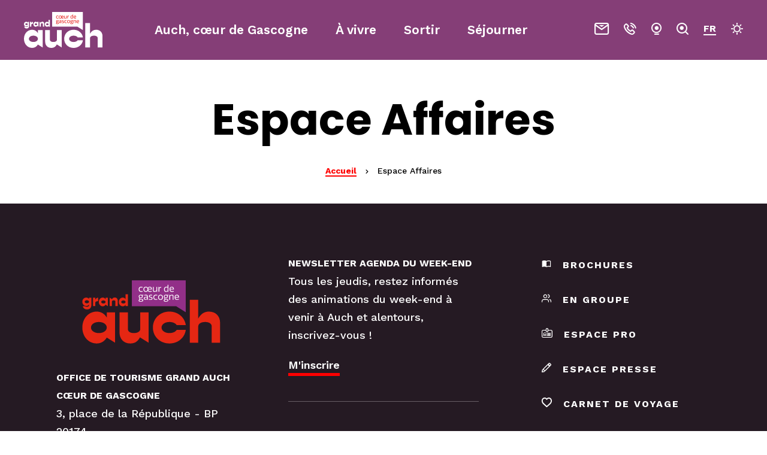

--- FILE ---
content_type: text/html; charset=UTF-8
request_url: https://www.auch-tourisme.com/espace-affaires/
body_size: 12311
content:
<!doctype html>
<html lang="fr-FR" class="no-js">
<head>
<meta charset="UTF-8">
<title>Espace Affaires - Grand Auch Coeur de Gascogne, site officiel de l&#039;Office de Tourisme</title>
<meta http-equiv="X-UA-Compatible" content="IE=edge,chrome=1">
<meta name="viewport"
      content="width=device-width, initial-scale=1.0, minimum-scale=1.0, maximum-scale=5.0, user-scalable=yes">

<link href="//www.google-analytics.com" rel="dns-prefetch">

<meta name="uri-translation" content="on" /><link rel="alternate" hreflang="fr" href="https://www.auch-tourisme.com/espace-affaires/" />
<link rel="alternate" hreflang="en" href="https://en.auch-tourisme.com/espace-affaires/" />
<link rel="alternate" hreflang="es" href="https://es.auch-tourisme.com/espace-affaires/" />

	<!-- This site is optimized with the Yoast SEO plugin v15.2.1 - https://yoast.com/wordpress/plugins/seo/ -->
	<meta name="robots" content="index, follow, max-snippet:-1, max-image-preview:large, max-video-preview:-1" />
	<link rel="canonical" href="https://www.auch-tourisme.com/espace-affaires/" />
	<meta property="og:locale" content="fr_FR" />
	<meta property="og:type" content="article" />
	<meta property="og:title" content="Espace Affaires - Grand Auch Coeur de Gascogne, site officiel de l&#039;Office de Tourisme" />
	<meta property="og:url" content="https://www.auch-tourisme.com/espace-affaires/" />
	<meta property="og:site_name" content="Grand Auch Coeur de Gascogne, site officiel de l&#039;Office de Tourisme" />
	<meta property="article:publisher" content="https://www.facebook.com/TourismeAuch" />
	<meta property="article:modified_time" content="2020-01-13T15:57:48+00:00" />
	<meta property="og:image" content="https://www.auch-tourisme.com/wp-content/uploads/2020/03/Vue-cathédrale-large-ciel-bleu-Copie.jpg" />
	<meta property="og:image:width" content="1654" />
	<meta property="og:image:height" content="1103" />
	<meta name="twitter:card" content="summary_large_image" />
	<meta name="twitter:creator" content="@tourismeauch" />
	<meta name="twitter:site" content="@tourismeauch" />
	<meta name="twitter:label1" content="Écrit par">
	<meta name="twitter:data1" content="IRIS Interactive">
	<script type="application/ld+json" class="yoast-schema-graph">{"@context":"https://schema.org","@graph":[{"@type":"WebSite","@id":"https://www.auch-tourisme.com/#website","url":"https://www.auch-tourisme.com/","name":"Grand Auch Coeur de Gascogne, site officiel de l&#039;Office de Tourisme","description":"Bienvenue sur le territoire de Grand Auch Coeur de Gascogne","potentialAction":[{"@type":"SearchAction","target":"https://www.auch-tourisme.com/?s={search_term_string}","query-input":"required name=search_term_string"}],"inLanguage":"fr-FR"},{"@type":"WebPage","@id":"https://www.auch-tourisme.com/espace-affaires/#webpage","url":"https://www.auch-tourisme.com/espace-affaires/","name":"Espace Affaires - Grand Auch Coeur de Gascogne, site officiel de l&#039;Office de Tourisme","isPartOf":{"@id":"https://www.auch-tourisme.com/#website"},"datePublished":"2020-01-13T13:44:06+00:00","dateModified":"2020-01-13T15:57:48+00:00","breadcrumb":{"@id":"https://www.auch-tourisme.com/espace-affaires/#breadcrumb"},"inLanguage":"fr-FR","potentialAction":[{"@type":"ReadAction","target":["https://www.auch-tourisme.com/espace-affaires/"]}]},{"@type":"BreadcrumbList","@id":"https://www.auch-tourisme.com/espace-affaires/#breadcrumb","itemListElement":[{"@type":"ListItem","position":1,"item":{"@type":"WebPage","@id":"https://www.auch-tourisme.com/","url":"https://www.auch-tourisme.com/","name":"Accueil"}},{"@type":"ListItem","position":2,"item":{"@type":"WebPage","@id":"https://www.auch-tourisme.com/espace-affaires/","url":"https://www.auch-tourisme.com/espace-affaires/","name":"Espace Affaires"}}]}]}</script>
	<!-- / Yoast SEO plugin. -->


<link rel='dns-prefetch' href='//s.w.org' />
		<script type="text/javascript">
			window._wpemojiSettings = {"baseUrl":"https:\/\/s.w.org\/images\/core\/emoji\/13.0.0\/72x72\/","ext":".png","svgUrl":"https:\/\/s.w.org\/images\/core\/emoji\/13.0.0\/svg\/","svgExt":".svg","source":{"concatemoji":"https:\/\/www.auch-tourisme.com\/wp-includes\/js\/wp-emoji-release.min.js"}};
			!function(e,a,t){var n,r,o,i=a.createElement("canvas"),p=i.getContext&&i.getContext("2d");function s(e,t){var a=String.fromCharCode;p.clearRect(0,0,i.width,i.height),p.fillText(a.apply(this,e),0,0);e=i.toDataURL();return p.clearRect(0,0,i.width,i.height),p.fillText(a.apply(this,t),0,0),e===i.toDataURL()}function c(e){var t=a.createElement("script");t.src=e,t.defer=t.type="text/javascript",a.getElementsByTagName("head")[0].appendChild(t)}for(o=Array("flag","emoji"),t.supports={everything:!0,everythingExceptFlag:!0},r=0;r<o.length;r++)t.supports[o[r]]=function(e){if(!p||!p.fillText)return!1;switch(p.textBaseline="top",p.font="600 32px Arial",e){case"flag":return s([127987,65039,8205,9895,65039],[127987,65039,8203,9895,65039])?!1:!s([55356,56826,55356,56819],[55356,56826,8203,55356,56819])&&!s([55356,57332,56128,56423,56128,56418,56128,56421,56128,56430,56128,56423,56128,56447],[55356,57332,8203,56128,56423,8203,56128,56418,8203,56128,56421,8203,56128,56430,8203,56128,56423,8203,56128,56447]);case"emoji":return!s([55357,56424,8205,55356,57212],[55357,56424,8203,55356,57212])}return!1}(o[r]),t.supports.everything=t.supports.everything&&t.supports[o[r]],"flag"!==o[r]&&(t.supports.everythingExceptFlag=t.supports.everythingExceptFlag&&t.supports[o[r]]);t.supports.everythingExceptFlag=t.supports.everythingExceptFlag&&!t.supports.flag,t.DOMReady=!1,t.readyCallback=function(){t.DOMReady=!0},t.supports.everything||(n=function(){t.readyCallback()},a.addEventListener?(a.addEventListener("DOMContentLoaded",n,!1),e.addEventListener("load",n,!1)):(e.attachEvent("onload",n),a.attachEvent("onreadystatechange",function(){"complete"===a.readyState&&t.readyCallback()})),(n=t.source||{}).concatemoji?c(n.concatemoji):n.wpemoji&&n.twemoji&&(c(n.twemoji),c(n.wpemoji)))}(window,document,window._wpemojiSettings);
		</script>
		<style type="text/css">
img.wp-smiley,
img.emoji {
	display: inline !important;
	border: none !important;
	box-shadow: none !important;
	height: 1em !important;
	width: 1em !important;
	margin: 0 .07em !important;
	vertical-align: -0.1em !important;
	background: none !important;
	padding: 0 !important;
}
</style>
	<link rel='stylesheet' id='gtranslate-style-css'  href='https://www.auch-tourisme.com/wp-content/plugins/gtranslate/gtranslate-style24.css' type='text/css' media='all' />
<link rel='stylesheet' id='wp-block-library-css'  href='https://www.auch-tourisme.com/wp-includes/css/dist/block-library/style.min.css' type='text/css' media='all' />
<link rel='stylesheet' id='iris-sso-instagram-css'  href='https://www.auch-tourisme.com/wp-content/plugins/iris-sso-instagram/assets/dist/css/app_shared.min.css' type='text/css' media='all' />
<link rel='stylesheet' id='wp-etourisme-css'  href='https://www.auch-tourisme.com/wp-content/plugins/wp-etourisme/public/css/wp-etourisme-public.min.css' type='text/css' media='all' />
<link rel='stylesheet' id='app-css'  href='https://www.auch-tourisme.com/wp-content/themes/otgrandauch/assets/dist/css/app.min.css' type='text/css' media='all' />
<script type='text/javascript' defer src='https://code.jquery.com/jquery-3.4.1.min.js' id='jquery-core-js'></script>
<script type='text/javascript' id='iris-bookmarks-add-bookmark-js-js-extra'>
/* <![CDATA[ */
var add_bookmark_object = {"iris_bookmarks":"https:\/\/www.auch-tourisme.com\/wp-json\/iris-bookmarks\/","object_added_to_list":"Cette fiche a \u00e9t\u00e9 ajout\u00e9e \u00e0 votre liste de favoris.","new_list_created":"Ce favori a bien \u00e9t\u00e9 ajout\u00e9 \u00e0 la nouvelle liste.","list_name_empty":"Le champ du nom de la liste est vide, vous devez saisir un nom pour pouvoir la cr\u00e9er.","loading":"Chargement..."};
/* ]]> */
</script>
<script type='text/javascript' defer src='https://www.auch-tourisme.com/wp-content/plugins/iris-bookmarks/shared/js/iris-bookmarks-shared-add-bookmark.js' id='iris-bookmarks-add-bookmark-js-js'></script>
<script type='text/javascript' defer src='https://www.auch-tourisme.com/wp-content/plugins/iris-weather/public/scripts/app_shared.js' id='weather-shared-js'></script>
<link rel="https://api.w.org/" href="https://www.auch-tourisme.com/wp-json/" /><link rel="alternate" type="application/json" href="https://www.auch-tourisme.com/wp-json/wp/v2/pages/189" /><link rel='shortlink' href='https://www.auch-tourisme.com/?p=189' />
<link rel="alternate" type="application/json+oembed" href="https://www.auch-tourisme.com/wp-json/oembed/1.0/embed?url=https%3A%2F%2Fwww.auch-tourisme.com%2Fespace-affaires%2F" />
<link rel="alternate" type="text/xml+oembed" href="https://www.auch-tourisme.com/wp-json/oembed/1.0/embed?url=https%3A%2F%2Fwww.auch-tourisme.com%2Fespace-affaires%2F&#038;format=xml" />
<link rel="alternate" href="https://www.auch-tourisme.com/espace-affaires/" hreflang="fr"/>
<link rel="alternate" href="https://www.auch-tourisme.com/en/espace-affaires/" hreflang="en"/>
<link rel="alternate" href="https://www.auch-tourisme.com/espace-affaires/" hreflang="x-default"/>
<script>var gt_request_uri = '/espace-affaires/';</script><link rel="icon" href="https://www.auch-tourisme.com/wp-content/uploads/2020/03/cropped-favicon_rouge-32x32.png" sizes="32x32" />
<link rel="icon" href="https://www.auch-tourisme.com/wp-content/uploads/2020/03/cropped-favicon_rouge-192x192.png" sizes="192x192" />
<link rel="apple-touch-icon" href="https://www.auch-tourisme.com/wp-content/uploads/2020/03/cropped-favicon_rouge-180x180.png" />
<meta name="msapplication-TileImage" content="https://www.auch-tourisme.com/wp-content/uploads/2020/03/cropped-favicon_rouge-270x270.png" />

<script type="application/ld+json">
    {
        "@context": "http://schema.org/",
        "@type": "TouristInformationCenter",
        "name": "Office de Tourisme Grand Auch Cœur de Gascogne",
        "address": {
            "@type": "PostalAddress",
            "streetAddress":"3, place de la République - BP 20174",
            "postalCode":"32003",
            "addressLocality":"AUCH "
        },
        "image": {
            "@type": "ImageObject",
            "url":"https://www.auch-tourisme.com/wp-content/themes/otgrandauch/assets/dist/images/logo.svg"
        },
        "telephone": "+33 5 62 05 22 89",
        "geo": {
            "@type": "GeoCoordinates",
            "latitude": "43.6466",
            "longitude": "0.585234"
        },
        "sameAs" : [
            "https://www.facebook.com/TourismeAuch","https://www.instagram.com/auchtourisme/","https://www.youtube.com/channel/UCacI4Ud-82ac5T6fG1aW3Bg"        ]
    }
</script>
<!-- Google Tag Manager -->
<script>(function(w,d,s,l,i){w[l]=w[l]||[];w[l].push({'gtm.start':
new Date().getTime(),event:'gtm.js'});var f=d.getElementsByTagName(s)[0],
j=d.createElement(s),dl=l!='dataLayer'?'&l='+l:'';j.async=true;j.src=
'https://www.googletagmanager.com/gtm.js?id='+i+dl;f.parentNode.insertBefore(j,f);
})(window,document,'script','dataLayer','GTM-PSBZV6X');</script>
<!-- End Google Tag Manager -->
<!-- Matomo -->
<script>
  var _paq = window._paq = window._paq || [];
  /* tracker methods like "setCustomDimension" should be called before "trackPageView" */
  _paq.push(['trackPageView']);
  _paq.push(['enableLinkTracking']);
  (function() {
    var u="https://auchtourisme.matomo.cloud/";
    _paq.push(['setTrackerUrl', u+'matomo.php']);
    _paq.push(['setSiteId', '1']);
    var d=document, g=d.createElement('script'), s=d.getElementsByTagName('script')[0];
    g.async=true; g.src='//cdn.matomo.cloud/auchtourisme.matomo.cloud/matomo.js'; s.parentNode.insertBefore(g,s);
  })();
</script>
<!-- End Matomo Code --></head>

        
<body class="page-template-default page page-id-189" " lang="fr_FR">

                <!-- Google Tag Manager (noscript) -->
<noscript><iframe src="https://www.googletagmanager.com/ns.html?id=GTM-PSBZV6X"
height="0" width="0" style="display:none;visibility:hidden"></iframe></noscript>
<!-- End Google Tag Manager (noscript) -->
<div class="wrapper">


<header class="header "
        role="banner">

    <div class="navbar">

                <p class="logo">
            <a class="logoItem" href="https://www.auch-tourisme.com">
                <img src="https://www.auch-tourisme.com/wp-content/themes/otgrandauch/assets/dist/images/logo.svg"
                     alt="Grand Auch Coeur de Gascogne, site officiel de l&#039;Office de Tourisme">
                <span class="sr-only">Grand Auch Coeur de Gascogne, site officiel de l&#039;Office de Tourisme</span>
            </a>
        </p>
        
        <div class="mainnav">
            <nav class="menu-menu-header-container" >
    <ul class="menu">

        <li class="menu-item menu-item-has-children">
            <a href="https://www.auch-tourisme.com/auch-coeur-de-gascogne/">
                Auch, cœur de Gascogne            </a>
    
            <button type="button" class="moreMenu" aria-hidden="true">
                Voir plus            </button>
            
            <div class="subMenu">
                <div class="subMenuInner clear">
                    <button class="menuBack" type="button" aria-hidden="true">retour</button>
                    
                                                                                                        <div class="subMenuInnerColumn">
                                                        
                                        <div class="subMenuInnerListLi">
                                            
                                            <div class="subMenuInnerListLiBloc js-click">
                                                <p class="subMenuInnerListLiThumbnail">
                                                    <img data-src="https://www.auch-tourisme.com/wp-content/uploads/2021/03/Centre-ville-dAuch-©Linstant-C-photographe_Office-de-Tourisme-Grand-Auch-coeur-de-Gascogne-380x480.jpg" alt="Visiter la cathédrale Sainte-Marie">
                                                </p>

                                                <p class="subMenuInnerListLiTitle">
                                                    <a href="https://www.auch-tourisme.com/auch-coeur-de-gascogne/visiter-la-cathedrale-sainte-marie/">
                                                        Visiter la cathédrale Sainte-Marie                                                    </a>
                                                </p>
                                            </div>
                                        </div>
                
                                                                    </div>
                                    
                                                            <div class="subMenuInnerColumn">
                                                        
                                        <div class="subMenuInnerListLi">
                                                    

                                                <div class="subMenuInnerListLiBloc js-click">
                                                    <p class="subMenuInnerListLiThumbnail">
                                                        <img data-src="https://www.auch-tourisme.com/wp-content/uploads/wpetourisme/CDT32_0134661-380x427.jpg"  alt="Auch, capitale de la Gascogne">
                                                    </p>
                                
                                                    <p class="subMenuInnerListLiTitle">
                                                        <a href="https://www.auch-tourisme.com/auch-coeur-de-gascogne/sillonner-auch-et-le-coeur-de-la-gascogne/auch-capitale-de-la-gascogne/">
                                                            Auch, capitale de la Gascogne                                                        </a>
                                                    </p>
                                                </div>
                                        </div>
                
                                                                    </div>
                                    
                                                            <div class="subMenuInnerColumn">
                                                        
                                        <div class="subMenuInnerListLi">

                                                                                            <div class="subMenuInnerListLiContent">
                                                    <p class="subMenuInnerListLiContentThumbnail js-click">

                                                        <span class="subMenuInnerListLiContentTitle">
                                                            <a href="https://www.auch-tourisme.com/auch-coeur-de-gascogne/sillonner-auch-et-le-coeur-de-la-gascogne/">
                                                                Sillonner Auch et le cœur de la Gascogne                                                            </a>
                                                        </span>
                                                    </p>
                                                                                                                                        
                                                        <p class="subMenuInnerListLiContentTitleSub">
                                                            <a href="https://www.auch-tourisme.com/auch-coeur-de-gascogne/decouvrir-le-musee-des-ameriques-auch/">
                                                                Découvrir le Musée des Amériques – Auch                                                            </a>
                                                        </p>
                                                                                                                                        
                                                        <p class="subMenuInnerListLiContentTitleSub">
                                                            <a href="https://www.auch-tourisme.com/auch-coeur-de-gascogne/sillonner-auch-et-le-coeur-de-la-gascogne/lavardens-et-son-chateau/">
                                                                Lavardens et son château                                                            </a>
                                                        </p>
                                                                                                                                        
                                                        <p class="subMenuInnerListLiContentTitleSub">
                                                            <a href="https://www.auch-tourisme.com/auch-coeur-de-gascogne/rencontrer-lesprit-de-dartagnan/">
                                                                Rencontrer l&rsquo;esprit de d’Artagnan                                                            </a>
                                                        </p>
                                                                                                                                        
                                                        <p class="subMenuInnerListLiContentTitleSub">
                                                            <a href="https://www.auch-tourisme.com/auch-coeur-de-gascogne/sillonner-auch-et-le-coeur-de-la-gascogne/montaut-les-creneaux/">
                                                                Montaut-les-Créneaux                                                            </a>
                                                        </p>
                                                                                                                                        
                                                        <p class="subMenuInnerListLiContentTitleSub">
                                                            <a href="https://www.auch-tourisme.com/auch-coeur-de-gascogne/sillonner-auch-et-le-coeur-de-la-gascogne/castelnau-barbarens-village-medieval/">
                                                                Castelnau-Barbarens, village médiéval                                                            </a>
                                                        </p>
                                                                                                                                        
                                                        <p class="subMenuInnerListLiContentTitleSub">
                                                            <a href="https://www.auch-tourisme.com/auch-coeur-de-gascogne/sillonner-auch-et-le-coeur-de-la-gascogne/le-village-thermal-de-castera-verduzan/">
                                                                Le village thermal de Castéra-Verduzan                                                            </a>
                                                        </p>
                                                                                                    </div>
                                                                
                    
                                        </div>
                
                                                                    </div>
                                                    
                                                            <div class="subMenuInnerColumn">
                                                        
                                        <div class="subMenuInnerListAccelerateurs">
                                                    
                                            <div class="subMenuInnerListAccelerateursItem js-click">
                                                <p class="subMenuInnerListAccelerateursItemThumbnail">
                                                    <img data-src="https://www.auch-tourisme.com/wp-content/uploads/2025/02/Redim-Village-dOrdan-Larroque-Balade-©Collection-Tourisme-Gers-Arnaud-Spani-14-255x80.jpg"  alt="Les villages fleuris">
                                                </p>
                            
                                                <p class="subMenuInnerListAccelerateursItemTitle">
                                                    <a href="https://www.auch-tourisme.com/auch-coeur-de-gascogne/sillonner-auch-et-le-coeur-de-la-gascogne/les-villages-fleuris/">
                                                        Les villages fleuris                                                    </a>
                                                </p>
                                            </div>

                    
                                        </div>
                
                                                        
                                        <div class="subMenuInnerListAccelerateurs">
                                                    
                                            <div class="subMenuInnerListAccelerateursItem js-click">
                                                <p class="subMenuInnerListAccelerateursItemThumbnail">
                                                    <img data-src="https://www.auch-tourisme.com/wp-content/uploads/2020/03/Vignes-Saint-Jean-Poutge-Herrebouc-©David-REMAZEILLES-5-255x80.jpg"  alt="Le vignoble gersois">
                                                </p>
                            
                                                <p class="subMenuInnerListAccelerateursItemTitle">
                                                    <a href="https://www.auch-tourisme.com/auch-coeur-de-gascogne/le-vignoble-gersois/">
                                                        Le vignoble gersois                                                    </a>
                                                </p>
                                            </div>

                    
                                        </div>
                
                                                        
                                        <div class="subMenuInnerListAccelerateurs">
                                                    
                                            <div class="subMenuInnerListAccelerateursItem js-click">
                                                <p class="subMenuInnerListAccelerateursItemThumbnail">
                                                    <img data-src="https://www.auch-tourisme.com/wp-content/uploads/2024/10/Festival-Circa_redim-Iris-©-Collection-Tourisme-Gers-Arnaud-Spani-83-255x80.jpg"  alt="Plonger dans les arts du cirque">
                                                </p>
                            
                                                <p class="subMenuInnerListAccelerateursItemTitle">
                                                    <a href="https://www.auch-tourisme.com/auch-coeur-de-gascogne/plonger-dans-les-arts-du-cirque/">
                                                        Plonger dans les arts du cirque                                                    </a>
                                                </p>
                                            </div>

                    
                                        </div>
                
                                                        
                                        <div class="subMenuInnerListAccelerateurs">
                                                    
                                            <div class="subMenuInnerListAccelerateursItem js-click">
                                                <p class="subMenuInnerListAccelerateursItemThumbnail">
                                                    <img data-src="https://www.auch-tourisme.com/wp-content/uploads/2024/08/CDT32_0189379_HD_redim-255x80.jpg"  alt="Savourer la gastronomie gasconne">
                                                </p>
                            
                                                <p class="subMenuInnerListAccelerateursItemTitle">
                                                    <a href="https://www.auch-tourisme.com/auch-coeur-de-gascogne/savourer-la-gastronomie-gasconne/">
                                                        Savourer la gastronomie gasconne                                                    </a>
                                                </p>
                                            </div>

                    
                                        </div>
                
                                                                    </div>
                                                    
                                                            </div>
            </div>
        </li>

        <li class="menu-item">
            <a href="https://www.auch-tourisme.com/a-vivre/">
                À vivre            </a>
        </li>

        <li class="menu-item menu-item-has-children">
            <a href="https://www.auch-tourisme.com/sortir/">
                <span>Sortir</span>
            </a>

            <button type="button" class="moreMenu" aria-hidden="true">
                Voir plus            </button>

            <div class="subMenu">
                <div class="subMenuInner clear">
                    <button class="menuBack" type="button" aria-hidden="true">retour</button>

                    
                                                                                    <div class="subMenuInnerColumn">
                                    
                                        <div class="subMenuInnerListLi">
                                            
                                            <div class="subMenuInnerListLiBloc js-click">
                                                <p class="subMenuInnerListLiThumbnail">
                                                    <img data-src="https://www.auch-tourisme.com/wp-content/uploads/2025/01/Festival-Circa_redim-Iris©-Collection-Tourisme-Gers-Arnaud-Spani-66-380x480.jpg"  alt="L&rsquo;agenda">
                                                </p>

                                                <p class="subMenuInnerListLiTitle">
                                                    <a href="https://www.auch-tourisme.com/sortir/lagenda/">
                                                        L&rsquo;agenda                                                    </a>
                                                </p>
                                            </div>
                                        </div>

                                                                    </div>
                            
                                                            <div class="subMenuInnerColumn">
                                    
                                        <div class="subMenuInnerListLi">
                                            
                                            <div class="subMenuInnerListLiBloc js-click">
                                                <p class="subMenuInnerListLiThumbnail">
                                                    <img data-src="https://www.auch-tourisme.com/wp-content/uploads/2024/03/CDT32_0189340_HD-redim-380x480.jpg"  alt="Les marchés hebdomadaires">
                                                </p>

                                                <p class="subMenuInnerListLiTitle">
                                                    <a href="https://www.auch-tourisme.com/sortir/les-marches-hebdomadaires/">
                                                        Les marchés hebdomadaires                                                    </a>
                                                </p>
                                            </div>

                                        </div>

                                                                    </div>
                            
                                                             <div class="subMenuInnerColumn">
                                     
                                         <div class="subMenuInnerListLi">

                                                                                              <div class="subMenuInnerListLiContent">
                                                     <p class="subMenuInnerListLiContentThumbnail js-click">
                                                         <span class="subMenuInnerListLiContentTitle">
                                                             <a href="https://www.auch-tourisme.com/sortir/activites/">
                                                                 Activités                                                             </a>
                                                         </span>
                                                     </p>
                                                                                                              
                                                         <p class="subMenuInnerListLiContentTitleSub">
                                                             <a href="https://www.auch-tourisme.com/sortir/activites/circuits-et-randonnees/">
                                                                 Circuits et Randonnées                                                             </a>
                                                         </p>
                                                                                                              
                                                         <p class="subMenuInnerListLiContentTitleSub">
                                                             <a href="https://www.auch-tourisme.com/sortir/activites/parcs-et-jardins/">
                                                                 Parcs et Jardins                                                             </a>
                                                         </p>
                                                                                                              
                                                         <p class="subMenuInnerListLiContentTitleSub">
                                                             <a href="https://www.auch-tourisme.com/sortir/activites/musees-et-sites-de-visite/">
                                                                 Musées et sites de visite                                                             </a>
                                                         </p>
                                                                                                              
                                                         <p class="subMenuInnerListLiContentTitleSub">
                                                             <a href="https://www.auch-tourisme.com/sortir/activites/loisirs-et-baignade/">
                                                                 Loisirs et baignade                                                             </a>
                                                         </p>
                                                                                                              
                                                         <p class="subMenuInnerListLiContentTitleSub">
                                                             <a href="https://www.auch-tourisme.com/sortir/activites/domaines-viticoles/">
                                                                 Domaines viticoles                                                             </a>
                                                         </p>
                                                                                                              
                                                         <p class="subMenuInnerListLiContentTitleSub">
                                                             <a href="https://www.auch-tourisme.com/sortir/activites/brasseries-artisanales/">
                                                                 Brasseries artisanales                                                             </a>
                                                         </p>
                                                                                                              
                                                         <p class="subMenuInnerListLiContentTitleSub">
                                                             <a href="https://www.auch-tourisme.com/sortir/activites/visite-de-fermes-agritourisme/">
                                                                 Vente et visites à la ferme                                                             </a>
                                                         </p>
                                                                                                              
                                                         <p class="subMenuInnerListLiContentTitleSub">
                                                             <a href="https://www.auch-tourisme.com/sortir/activites/artisans-dart-et-galeries-darts/">
                                                                 Expositions, artisans et galeries d&rsquo;arts                                                             </a>
                                                         </p>
                                                                                                      </div>
                                             

                                         </div>

                                                                      </div>
                             
                                                             <div class="subMenuInnerColumn">
                                    
                                        <div class="subMenuInnerListAccelerateurs">
                                            
                                            <div class="subMenuInnerListAccelerateursItem js-click">
                                                <p class="subMenuInnerListAccelerateursItemThumbnail">
                                                    <img data-src="https://www.auch-tourisme.com/wp-content/uploads/wpetourisme/CDT32_0071145-255x80.jpg"  alt="Visites guidées et parcours découverte">
                                                </p>

                                                <p class="subMenuInnerListAccelerateursItemTitle">
                                                    <a href="https://www.auch-tourisme.com/sortir/visites-guidees-et-parcours-decouverte/">
                                                        Visites guidées et parcours découverte                                                    </a>
                                                </p>
                                            </div>


                                        </div>

                                    
                                        <div class="subMenuInnerListAccelerateurs">
                                            
                                            <div class="subMenuInnerListAccelerateursItem js-click">
                                                <p class="subMenuInnerListAccelerateursItemThumbnail">
                                                    <img data-src="https://www.auch-tourisme.com/wp-content/uploads/2020/04/CIRCa-festival-scene-ouverte©CIRCa-255x80.jpg"  alt="La saison culturelle à Auch">
                                                </p>

                                                <p class="subMenuInnerListAccelerateursItemTitle">
                                                    <a href="https://www.auch-tourisme.com/sortir/la-saison-culturelle-a-auch/">
                                                        La saison culturelle à Auch                                                    </a>
                                                </p>
                                            </div>


                                        </div>

                                    
                                        <div class="subMenuInnerListAccelerateurs">
                                            
                                            <div class="subMenuInnerListAccelerateursItem js-click">
                                                <p class="subMenuInnerListAccelerateursItemThumbnail">
                                                    <img data-src="https://www.auch-tourisme.com/wp-content/uploads/2020/03/Montaut-Les-Créneaux-255x80.jpg"  alt="Tous les villages">
                                                </p>

                                                <p class="subMenuInnerListAccelerateursItemTitle">
                                                    <a href="https://www.auch-tourisme.com/sortir/activites/tous-les-villages-dauch-coeur-de-gascogne/">
                                                        Tous les villages                                                    </a>
                                                </p>
                                            </div>


                                        </div>

                                    
                                        <div class="subMenuInnerListAccelerateurs">
                                            
                                            <div class="subMenuInnerListAccelerateursItem js-click">
                                                <p class="subMenuInnerListAccelerateursItemThumbnail">
                                                    <img data-src="https://www.auch-tourisme.com/wp-content/uploads/2020/03/apéro-bar-sortir-255x80.jpg"  alt="Où sortir">
                                                </p>

                                                <p class="subMenuInnerListAccelerateursItemTitle">
                                                    <a href="https://www.auch-tourisme.com/sortir/ou-sortir/">
                                                        Où sortir                                                    </a>
                                                </p>
                                            </div>


                                        </div>

                                                                    </div>
                            
                                                            </div>
            </div>
        </li>

        <li class="menu-item menu-item-has-children">
            <a href="https://www.auch-tourisme.com/sejourner/">
                Séjourner            </a>

            <button type="button" class="moreMenu" aria-hidden="true">
                Voir plus            </button>

            <div class="subMenu">
                <div class="subMenuInner clear">
                    <button class="menuBack" type="button" aria-hidden="true">retour</button>

                                                                                                        <div class="subMenuInnerColumn">
                                    
                                        <div class="subMenuInnerListLi">
                                            
                                            <div class="subMenuInnerListLiBloc js-click">
                                                <p class="subMenuInnerListLiThumbnail">
                                                    <img data-src="https://www.auch-tourisme.com/wp-content/uploads/2024/10/Adultes-en-chambres-dhotes_redim-©Collection-Tourisme-Gers-Arnaud-Spani-10-380x480.jpg"  alt="Hébergements">
                                                </p>

                                                <p class="subMenuInnerListLiTitle">
                                                    <a href="https://www.auch-tourisme.com/sejourner/hebergements/">
                                                        Hébergements                                                    </a>
                                                </p>
                                            </div>
                                        </div>

                                                                    </div>
                            
                                                            <div class="subMenuInnerColumn">
                                    
                                        <div class="subMenuInnerListLi">
                                            

                                            <div class="subMenuInnerListLiBloc js-click">
                                                <p class="subMenuInnerListLiThumbnail">
                                                    <img data-src="https://www.auch-tourisme.com/wp-content/uploads/2025/03/Groupe-amis-au-restaurant-©Collection-Tourisme-Gers-Arnaud-Spani-11-380x480.jpg"  alt="Restaurants">
                                                </p>

                                                <p class="subMenuInnerListLiTitle">
                                                    <a href="https://www.auch-tourisme.com/sejourner/restaurants/">
                                                        Restaurants                                                    </a>
                                                </p>
                                            </div>

                                        </div>

                                                                    </div>
                            
                                                            <div class="subMenuInnerColumn">
                                    
                                        <div class="subMenuInnerListLi">

                                                                                            <div class="subMenuInnerListLiContent">
                                                    <p class="subMenuInnerListLiContentThumbnail js-click">

                                                        <span class="subMenuInnerListLiContentTitle">
                                                            <a href="https://www.auch-tourisme.com/sejourner/vie-pratique/">
                                                                Vie pratique                                                            </a>
                                                        </span>
                                                    </p>
                                                                                                            
                                                        <p class="subMenuInnerListLiContentTitleSub">
                                                            <a href="https://www.auch-tourisme.com/sejourner/voir-les-grands-sites-doccitanie/">
                                                                Les Grands Sites Occitanie                                                            </a>
                                                        </p>
                                                                                                            
                                                        <p class="subMenuInnerListLiContentTitleSub">
                                                            <a href="https://www.auch-tourisme.com/sejourner/vie-pratique/aires-de-pique-nique-et-jeux/">
                                                                Aires de pique-nique et jeux                                                            </a>
                                                        </p>
                                                                                                            
                                                        <p class="subMenuInnerListLiContentTitleSub">
                                                            <a href="https://www.auch-tourisme.com/sejourner/vie-pratique/bibliotheques-ludotheque/">
                                                                Bibliothèques / Ludothèque                                                            </a>
                                                        </p>
                                                                                                            
                                                        <p class="subMenuInnerListLiContentTitleSub">
                                                            <a href="https://www.auch-tourisme.com/sejourner/vie-pratique/boutiques-gourmandes/">
                                                                Boutiques gourmandes                                                            </a>
                                                        </p>
                                                                                                            
                                                        <p class="subMenuInnerListLiContentTitleSub">
                                                            <a href="https://www.auch-tourisme.com/sejourner/vie-pratique/vacances-accessibles/">
                                                                Vacances accessibles                                                            </a>
                                                        </p>
                                                                                                            
                                                        <p class="subMenuInnerListLiContentTitleSub">
                                                            <a href="https://www.auch-tourisme.com/sejourner/vie-pratique/comment-venir/">
                                                                Comment venir et se déplacer ?                                                            </a>
                                                        </p>
                                                                                                            
                                                        <p class="subMenuInnerListLiContentTitleSub">
                                                            <a href="https://www.auch-tourisme.com/sejourner/vie-pratique/parkings-et-stationnement/">
                                                                Parkings et stationnement                                                            </a>
                                                        </p>
                                                                                                            
                                                        <p class="subMenuInnerListLiContentTitleSub">
                                                            <a href="https://www.auch-tourisme.com/sejourner/vie-pratique/sante-et-urgences/">
                                                                Santé et urgences                                                            </a>
                                                        </p>
                                                                                                    </div>
                                            

                                        </div>

                                                                    </div>
                            
                                                            <div class="subMenuInnerColumn">
                                    
                                        <div class="subMenuInnerListAccelerateurs">
                                            
                                            <div class="subMenuInnerListAccelerateursItem js-click">
                                                <p class="subMenuInnerListAccelerateursItemThumbnail">
                                                    <img data-src="https://www.auch-tourisme.com/wp-content/uploads/2023/05/Salle-panorama-©-Office-de-tourisme-Grand-Auch-coeur-de-Gascogne-1-255x80.jpg"  alt="L&rsquo;Office de tourisme">
                                                </p>

                                                <p class="subMenuInnerListAccelerateursItemTitle">
                                                    <a href="https://www.auch-tourisme.com/sejourner/loffice-de-tourisme/">
                                                        L&rsquo;Office de tourisme                                                    </a>
                                                </p>
                                            </div>


                                        </div>

                                    
                                        <div class="subMenuInnerListAccelerateurs">
                                            
                                            <div class="subMenuInnerListAccelerateursItem js-click">
                                                <p class="subMenuInnerListAccelerateursItemThumbnail">
                                                    <img data-src="https://www.auch-tourisme.com/wp-content/uploads/2020/08/Le-Florida-4-255x80.jpg"  alt="Séjours tout compris">
                                                </p>

                                                <p class="subMenuInnerListAccelerateursItemTitle">
                                                    <a href="https://www.auch-tourisme.com/sejourner/sejours-tout-compris/">
                                                        Séjours tout compris                                                    </a>
                                                </p>
                                            </div>


                                        </div>

                                    
                                        <div class="subMenuInnerListAccelerateurs">
                                            
                                            <div class="subMenuInnerListAccelerateursItem js-click">
                                                <p class="subMenuInnerListAccelerateursItemThumbnail">
                                                    <img data-src="https://www.auch-tourisme.com/wp-content/uploads/2023/02/Chateau-de-Lartigole-255x80.jpg"  alt="Domaines pour vos évènements">
                                                </p>

                                                <p class="subMenuInnerListAccelerateursItemTitle">
                                                    <a href="https://www.auch-tourisme.com/sejourner/domaines-pour-vos-evenements/">
                                                        Domaines pour vos évènements                                                    </a>
                                                </p>
                                            </div>


                                        </div>

                                    
                                        <div class="subMenuInnerListAccelerateurs">
                                            
                                            <div class="subMenuInnerListAccelerateursItem js-click">
                                                <p class="subMenuInnerListAccelerateursItemThumbnail">
                                                    <img data-src="https://www.auch-tourisme.com/wp-content/uploads/wpetourisme/CDT32_0052626-255x80.jpg"  alt="Le Gers">
                                                </p>

                                                <p class="subMenuInnerListAccelerateursItemTitle">
                                                    <a href="https://www.auch-tourisme.com/sejourner/le-gers/">
                                                        Le Gers                                                    </a>
                                                </p>
                                            </div>


                                        </div>

                                                                    </div>
                            
                                                            </div>
            </div>
        </li>
    </ul>

    <ul class="toolsMobile">

        <p class="toolsItem toolsItem--weather">
            <a href="https://www.auch-tourisme.com/meteo/" data-toggle="tooltip" data-placement="bottom" title="Météo">
                <span class="sr-only">Météo</span>
            </a>
        </p>

        <div class="toolsItem toolsItem--langSwitcher langSwitcher" id="langSwitcher" data-current-lang>
            <ul id="sortable" class="ui-sortable langList langSwitcher_langs">
                
                    <li class="toolsItem--lang">
                        <span class="langCurrent">
                        fr                        </span>
                        <ul class="langList">
                            <!-- GTranslate: https://gtranslate.io/ -->
<a href="https://www.auch-tourisme.com/en" onclick="doGTranslate('fr|en');return false;" title="English" class="glink nturl notranslate">EN</a> <a href="https://www.auch-tourisme.com" onclick="doGTranslate('fr|fr');return false;" title="French" class="glink nturl notranslate">FR</a> <a href="https://www.auch-tourisme.com/es" onclick="doGTranslate('fr|es');return false;" title="Spanish" class="glink nturl notranslate">ES</a> 
<a href="https://revirada.eu/reader?src_lang=fra&tgt_lang=oci_gascon&url=https://www.auch-tourisme.com/" title="Occitan" class="glink nturl notranslate">OC</a>
<script>
function openTab(url) {var form=document.createElement('form');form.method='post';form.action=url;form.target='_blank';document.body.appendChild(form);form.submit();}
function doGTranslate(lang_pair) {if(lang_pair.value)lang_pair=lang_pair.value;if(lang_pair=='')return;var lang=lang_pair.split('|')[1];if(typeof _gaq!='undefined'){_gaq.push(['_trackEvent', 'GTranslate', lang, location.hostname+location.pathname+location.search]);}else {if(typeof ga!='undefined')ga('send', 'event', 'GTranslate', lang, location.hostname+location.pathname+location.search);}var plang=location.hostname.split('.')[0];if(plang.length !=2 && plang.toLowerCase() != 'zh-cn' && plang.toLowerCase() != 'zh-tw' && plang != 'hmn' && plang != 'haw' && plang != 'ceb')plang='fr';openTab(location.protocol+'//'+(lang == 'fr' ? '' : lang+'.')+location.hostname.replace('www.', '').replace(RegExp('^' + plang + '[.]'), '')+gt_request_uri);}
</script>
                        </ul>
                    </li>
            </ul>
        </div>

                    <p class="toolsItem toolsItem--search">
                <a href="##" class="js-wpSearchLayoutOpen" data-toggle="tooltip" data-placement="bottom" title="Rechercher">
                    <span class="sr-only">Je recherche</span>
                </a>
            </p>
        
        <p class="toolsItem toolsItem--webcam">
            <a href="https://www.auch-tourisme.com/webcam/" data-toggle="tooltip" data-placement="bottom" title="webcam">
                <span class="sr-only">Webcam</span>
            </a>
        </p>

        <p class="toolsItem toolsItem--contact">
            <a href="https://www.auch-tourisme.com/nous-contacter/" data-toggle="tooltip" data-placement="bottom" title="Nous contacter">
                <span class="sr-only">Nous contacter</span>
            </a>
        </p>
    </ul>
</nav>        </div>

        
<div class="tools">
    <p class="toolsItem trigger-menu-wrapper">
        <button class="trigger-menu c-hamburger c-hamburger--htx" id="trigger-menu">
            <span>Menu</span>
        </button>
    </p>

    <p class="toolsItem toolsItem--weather">
        <a href="https://www.auch-tourisme.com/meteo/" data-toggle="tooltip" data-placement="bottom"
           title="Météo">
            <span class="sr-only">Météo</span>
        </a>
    </p>

    <div class="toolsItem toolsItem--langSwitcher langSwitcher" id="langSwitcher"
         data-current-lang>
        <li class="langSwitcher_current langCurrent notranslate">
            fr        </li>
        <ul id="sortable" class="ui-sortable langList langSwitcher_langs">
<!--            --><!---->
<!--                <li class="toolsItem--lang">-->
<!--                    <ul class="langList">-->
<!--                        --><!--                            <li class="langItem">-->
<!--                                <a href="--><!--">-->
<!--                                    <span>--><!--</span>-->
<!--                                </a>-->
<!--                            </li>-->
<!--                        --><!--                    </ul>-->
<!--                </li>-->
<!--            -->
            <!-- GTranslate: https://gtranslate.io/ -->
<a href="https://www.auch-tourisme.com/en" onclick="doGTranslate('fr|en');return false;" title="English" class="glink nturl notranslate">EN</a> <a href="https://www.auch-tourisme.com" onclick="doGTranslate('fr|fr');return false;" title="French" class="glink nturl notranslate">FR</a> <a href="https://www.auch-tourisme.com/es" onclick="doGTranslate('fr|es');return false;" title="Spanish" class="glink nturl notranslate">ES</a> 
<a href="https://revirada.eu/reader?src_lang=fra&tgt_lang=oci_gascon&url=https://www.auch-tourisme.com/" title="Occitan" class="glink nturl notranslate">OC</a>
<script>
function openTab(url) {var form=document.createElement('form');form.method='post';form.action=url;form.target='_blank';document.body.appendChild(form);form.submit();}
function doGTranslate(lang_pair) {if(lang_pair.value)lang_pair=lang_pair.value;if(lang_pair=='')return;var lang=lang_pair.split('|')[1];if(typeof _gaq!='undefined'){_gaq.push(['_trackEvent', 'GTranslate', lang, location.hostname+location.pathname+location.search]);}else {if(typeof ga!='undefined')ga('send', 'event', 'GTranslate', lang, location.hostname+location.pathname+location.search);}var plang=location.hostname.split('.')[0];if(plang.length !=2 && plang.toLowerCase() != 'zh-cn' && plang.toLowerCase() != 'zh-tw' && plang != 'hmn' && plang != 'haw' && plang != 'ceb')plang='fr';openTab(location.protocol+'//'+(lang == 'fr' ? '' : lang+'.')+location.hostname.replace('www.', '').replace(RegExp('^' + plang + '[.]'), '')+gt_request_uri);}
</script>
        </ul>
    </div>

            <p class="toolsItem toolsItem--search">
            <a href="##" class="js-wpSearchLayoutOpen" data-toggle="tooltip" data-placement="bottom"
               title="Rechercher">
                <span class="sr-only">Je recherche</span>
            </a>
        </p>
    
    <p class="toolsItem toolsItem--webcam">
        <a href="https://www.auch-tourisme.com/webcam/" data-toggle="tooltip" data-placement="bottom"
           title="webcam">
            <span class="sr-only">Webcam</span>
        </a>
    </p>

            <p class="toolsItem toolsItem--tel">
            <a href="https://www.auch-tourisme.com/nous-contacter/" data-toggle="tooltip" data-placement="bottom"
               title="+33 5 62 05 22 89">
                <span class="sr-only">+33 5 62 05 22 89</span>
            </a>
        </p>
    
    <p class="toolsItem toolsItem--contact">
        <a href="https://www.auch-tourisme.com/nous-contacter/" data-toggle="tooltip" data-placement="bottom"
           title="Nous contacter">
            <span class="sr-only">Nous contacter</span>
        </a>
    </p>
</div>    </div>

        
</header>
	<main id="main" role="main">

		<section class="section clear" id="primary">

            <div class="container">
			
                
                    <article id="post-189" class="article post-189 page type-page status-publish hentry">
                        

             <div class="bloc-title">
             <h1 class="entryTitle">
                Espace Affaires             </h1>
         </div>
    
    
<p class="breadcrumbs" id="breadcrumbs"><span><span><a href="https://www.auch-tourisme.com/">Accueil</a> <i class="fas fa-chevron-right"></i> <span class="breadcrumb_last" aria-current="page">Espace Affaires</span></span></span></p>                        
                                            </article>

                
            </div>
			
		</section>

	</main>

			<footer class="footer" role="contentinfo">

                <div class="container clear">
                    <div class="footerItem location">
    <div class="footerItemLocation">

        <img class="footerItemLocationImg" data-src="https://www.auch-tourisme.com/wp-content/themes/otgrandauch/assets/dist/images/interface/ot-grand-auch.svg" alt="Grand Auch Coeur de Gascogne, site officiel de l&#039;Office de Tourisme">

        <div class="footerItemLocationInner">
            <p class="footerTitle addressName">Office de Tourisme Grand Auch Cœur de Gascogne</p>
            <p>
                <span class="addressStreet">3, place de la République - BP 20174</span>
            </p>
            <p>
                <span class="addressPostalCode">32003</span>
                <span class="addressCity">AUCH </span>
            </p>
            <p class="addressPhone">
                Tel.  +33 5 62 05 22 89            </p>

            <p>
                <a href="https://www.auch-tourisme.com/nous-contacter/" class="button-text">
                    Nous contacter                </a>
            </p>
                        <p>
                <a href="https://www.auch-tourisme.com/sejourner/loffice-de-tourisme/heures-daccueil/" class="button-text">
                    Nos horaires d’ouverture                </a>
            </p>
                    </div>
    </div>
</div>                    <div class="footerItem">
    <div class="footerItemNewsletter">
        <p class="footerTitle">Newsletter agenda du week-end</p>
        
        <p>Tous les jeudis, restez informés des animations du week-end à venir à Auch et alentours, inscrivez-vous !</p>
        
        <p>
            <a href="https://www.auch-tourisme.com/newsletter/" class="button-text">
                M'inscrire            </a>
        </p>
    </div>

    <div class="footerItemSocial">
        
<div class="socials">
    <p class="socialsTitle">Suivez-nous sur</p>
            <ul class="socialsList">
                            <li class="socialsItem socialsItem--facebook">
                    <a
                        target="_blank"
                        href="https://www.facebook.com/TourismeAuch"
                        data-toggle="tooltip"
                        data-placement="bottom"
                        class="GtmButtonConsultationSuivez-nous sur Facebook"
                        rel="noreferrer noopener"
                        data-title="Suivez-nous sur Facebook">
                        <span class="hide">Suivez-nous sur Facebook</span>
                    </a>
                </li>
                            <li class="socialsItem socialsItem--instagram">
                    <a
                        target="_blank"
                        href="https://www.instagram.com/auchtourisme/"
                        data-toggle="tooltip"
                        data-placement="bottom"
                        class="GtmButtonConsultationSuivez-nous sur Instagram"
                        rel="noreferrer noopener"
                        data-title="Suivez-nous sur Instagram">
                        <span class="hide">Suivez-nous sur Instagram</span>
                    </a>
                </li>
                            <li class="socialsItem socialsItem--youtube">
                    <a
                        target="_blank"
                        href="https://www.youtube.com/channel/UCacI4Ud-82ac5T6fG1aW3Bg"
                        data-toggle="tooltip"
                        data-placement="bottom"
                        class="GtmButtonConsultationSuivez-nous sur Youtube"
                        rel="noreferrer noopener"
                        data-title="Suivez-nous sur Youtube">
                        <span class="hide">Suivez-nous sur Youtube</span>
                    </a>
                </li>
                    </ul>
    </div>    </div>
</div>                    <ul class="footerItem footerItemSitemap">
    <li class="footerItemSitemapItem sitemapItem-groupe">
        <a class="footerTitle" href="https://www.auch-tourisme.com/brochures/">
            <i class="fi fi-brochure"></i>
            Brochures        </a>
    </li>

    <li class="footerItemSitemapItem sitemapItem-groupe">
        <a class="footerTitle" href="https://www.auch-tourisme.com/en-groupe/">
            <i class="fi fi-group"></i>
            En groupe        </a>
    </li>

    <li class="footerItemSitemapItem sitemapItem--presse">
        <a class="footerTitle" href="https://www.auch-tourisme.com/espace-pro/">
            <i class="fi fi-affaires"></i>
            Espace pro        </a>
    </li>

    <li class="footerItemSitemapItem sitemapItem--presse">
        <a class="footerTitle" href="https://www.auch-tourisme.com/espace-presse/">
            <i class="fi fi-presse"></i>
            Espace presse        </a>
    </li>


    <li class="footerItemSitemapItem sitemapItem-groupe">
        <a class="footerTitle" href="https://www.auch-tourisme.com/carnet-de-voyage/">
            <i class="fi fi-favoris"></i>
            Carnet de voyage        </a>
    </li>
</ul>                </div>

                <div class="copyright clear">
    <div class="container">
        <p>
            <a href="https://www.auch-tourisme.com/plan-du-site/">Plan du site</a> -
            <a href="https://www.auch-tourisme.com/mentions-legales/">Mentions légales</a> -
            <a href="javascript:openAxeptioCookies()">Information sur les cookies</a> <span class="separator">-</span>
            <a href="https://www.auch-tourisme.com/confidentialites/">Confidentialités</a> <span class="separator">-</span>
            Made with <i class="fa fa-heart" aria-hidden="true"></i> by <a rel="noreferrer noopener" href="https://www.iris-interactive.fr" rel="nofollow" target="_blank">IRIS Interactive</a>
        </p>
        <p class="copyright--small">
            Ce site est protégé par reCAPTCHA. Les <a rel="noreferrer noopener" href="https://policies.google.com/privacy?hl=fr" target="_blank">règles de confidentialité</a> et les <a rel="noreferrer noopener" href="https://policies.google.com/terms?hl=fr" target="_blank">conditions d'utilisation</a> de Google s'appliquent.        </p>
                    <p>
                <a href="https://www.auch-tourisme.com/declaration-accessibilite/">
                    Accessibilité : non conforme                </a>
            </p>
            </div>
</div>
                
<div class="container">
    <ul class="bottomPartners clear">
        <li class="bottomPartnersItem">
            <a target="_blank" href="https://auch-tourisme-qualite.jimdofree.com">
                <img data-src="https://www.auch-tourisme.com/wp-content/themes/otgrandauch/assets/dist/images/partners/qualite-tourisme.png"
                     alt="Qualité tourisme"/>
            </a>
        </li>

        <li class="bottomPartnersItem">
            <a target="_blank"
               href="https://www.tourisme-handicap.gouv.fr/fr">
                <img data-src="https://www.auch-tourisme.com/wp-content/themes/otgrandauch/assets/dist/images/partners/tourisme-handicap.jpg"
                     alt="Label Tourisme et handicap"/>
            </a>
        </li>

        <li class="bottomPartnersItem">
            <a target="_blank"
               href="https://www.adn-tourisme.fr/missions/">
                <img data-src="https://www.auch-tourisme.com/wp-content/themes/otgrandauch/assets/dist/images/partners/adn-tourisme.jpg"
                     alt="Les missions des offices de tourisme"/>
            </a>
        </li>

        <li class="bottomPartnersItem">
            <a target="_blank" href="http://www.mairie-auch.fr/">
                <img data-src="https://www.auch-tourisme.com/wp-content/themes/otgrandauch/assets/dist/images/partners/mairie-auch.jpg"
                     alt="Marie de Auch"/>
            </a>
        </li>

        <li class="bottomPartnersItem">
            <a target="_blank" href="https://www.grandauch.com">
                <img data-src="https://www.auch-tourisme.com/wp-content/themes/otgrandauch/assets/dist/images/partners/grand-auch.jpg"
                     alt="Grand Auch"/>
            </a>
        </li>

        <li class="bottomPartnersItem">
            <a target="_blank" href="https://www.tourisme-gers.com/">
                <img data-src="https://www.auch-tourisme.com/wp-content/themes/otgrandauch/assets/dist/images/partners/gers.jpg"
                     alt="Tourisme gers"/>
            </a>
        </li>

        <li class="bottomPartnersItem">
            <a target="_blank" href="https://www.tourisme-occitanie.com/destinations/incontournables/">
                <img data-src="https://www.auch-tourisme.com/wp-content/themes/otgrandauch/assets/dist/images/partners/region-occitanie.jpg"
                     alt="Région occitanie"/>
            </a>
        </li>

        <li class="bottomPartnersItem">
            <img data-src="https://www.auch-tourisme.com/wp-content/themes/otgrandauch/assets/dist/images/partners/union-europeenne.jpg"
                 alt="Union européenne"/>
        </li>

        <li class="bottomPartnersItem">
            <a target="_blank" href="https://www.europe-en-occitanie.eu/ ">
                <img data-src="https://www.auch-tourisme.com/wp-content/themes/otgrandauch/assets/dist/images/partners/europe-engage-occitanie-agit.jpg"
                     alt="L'Europe s'engage l'Occitanie agit"/>
            </a>
        </li>
    </ul>
</div>
                <p>
                    <a href="#top" class="backToTop js-backToTop" data-toggle="tooltip" data-placement="left" title="Haut de la page">
                        <span class="sr-only">Haut de la page</span>
                    </a>
                </p>
            </footer>

            
		</div>
                <div class="wpSearchLayout">
            <p>
                <a href="##" class="js-wpSearchLayoutClose wpSearchLayoutClose">
                    <span class="sr-only">Fermer</span>
                </a>
            </p>
            <div class="wpSearch">
    <form class="wpSearchForm" role="search" method="get" action="https://www.auch-tourisme.com">
        <div class="form form--cf7">
            <div class="formGroup">
                <span><input class="wpSearchFormItem wpSearchFormItem--input" placeholder="Je recherche..." type="text" value="" name="s"></span>
                <button class="wpSearchFormItem wpSearchFormItem--button"><span class="hide"></span></button>
            </div>
        </div>
    </form>
</div>

        </div>

		<script>
	window.axeptioSettings = {
		clientId: "63f391df26807847e68784b3",
		cookiesVersion: "auch tourisme-base",
	};

	(function(d, s) {
		var t = d.getElementsByTagName(s)[0], e = d.createElement(s);
		e.async = true; e.src = "//static.axept.io/sdk.js";
		t.parentNode.insertBefore(e, t);
	})(document, "script");
</script>		
<!-- Messenger Plugin de discussion Code -->
<div id="fb-root"></div>

<!-- Your Plugin de discussion code -->
<div id="fb-customer-chat" class="fb-customerchat">
</div>
        <link rel='stylesheet' id='google-font-css'  href='https://fonts.googleapis.com/css?family=Work+Sans:400,500,600,700|Poppins:300,400,700,800&#038;display=swap' type='text/css' media='all' />
<script type='text/javascript' id='wp-etourisme-js-extra'>
/* <![CDATA[ */
var wpet_utils = {"ajax_url":"https:\/\/www.auch-tourisme.com\/wp-admin\/admin-ajax.php","id_page":"189","format":"dd\/mm\/yyyy","lightpick":"DD\/MM\/YYYY","ajax_mode":"1","locale":"fr"};
/* ]]> */
</script>
<script type='text/javascript' defer src='https://www.auch-tourisme.com/wp-content/plugins/wp-etourisme/public/js/wp-etourisme-public.min.js' id='wp-etourisme-js'></script>
<script type='text/javascript' defer src='https://www.auch-tourisme.com/wp-content/plugins/wp-etourisme/public/libs/js/history/jquery.history.js' id='historyjs-js'></script>
<script type='text/javascript' src='https://www.google.com/recaptcha/api.js?render=6LezVL4qAAAAAAE88mSKs-ep2LVk1_YXV7obUkM2&#038;ver=3.0' id='google-recaptcha-js'></script>
<script type='text/javascript' id='wpcf7-recaptcha-js-extra'>
/* <![CDATA[ */
var wpcf7_recaptcha = {"sitekey":"6LezVL4qAAAAAAE88mSKs-ep2LVk1_YXV7obUkM2","actions":{"homepage":"homepage","contactform":"contactform"}};
/* ]]> */
</script>
<script type='text/javascript' src='https://www.auch-tourisme.com/wp-content/plugins/contact-form-7/modules/recaptcha/script.js' id='wpcf7-recaptcha-js'></script>
<script type='text/javascript' id='app-js-extra'>
/* <![CDATA[ */
var Theme = {"serverURL":"https:\/\/www.auch-tourisme.com","themeURL":"https:\/\/www.auch-tourisme.com\/wp-content\/themes\/otgrandauch","ajaxURL":"https:\/\/www.auch-tourisme.com\/wp-admin\/admin-ajax.php","rest_url":"https:\/\/www.auch-tourisme.com\/wp-json\/","rest_nonce":"5380d1bc4d","current_locale":"fr","name":"Office de Tourisme Grand Auch C\u0153ur de Gascogne","street":"3, place de la R\u00e9publique - BP 20174","postalcode":"32003","city":"AUCH ","phone":"+33 5 62 05 22 89","latitude":"43.6466","longitude":"0.585234","translate":{"fancyboxClose":"Fermer","fancyboxNext":"Suivant","fancyboxPrev":"Pr\u00e9c\u00e9dent","fancyboxError":"La requ\u00eate n'a pu \u00eatre lanc\u00e9e. Essayez de revenir plus tard.","fancyboxStart":"Commencer","fancyboxStop":"Pause","fancyboxFullScreen":"Plein \u00e9cran","fancyboxThumbs":"Miniature","fancyboxDownload":"T\u00e9l\u00e9charger","fancyboxShare":"Partager","fancyboxZoom":"Zoom","loading":"En cours de chargement","calculate_my_itinerary":"Calculer mon itin\u00e9raire"}};
/* ]]> */
</script>
<script type='text/javascript' defer src='https://www.auch-tourisme.com/wp-content/themes/otgrandauch/assets/dist/js/app.min.js' id='app-js'></script>
<script type='text/javascript' defer src='https://www.auch-tourisme.com/wp-includes/js/wp-embed.min.js' id='wp-embed-js'></script>

            <!-- Facebook Pixel Code -->
            <script>
                !function(f,b,e,v,n,t,s)
                {if(f.fbq)return;n=f.fbq=function(){n.callMethod?
                    n.callMethod.apply(n,arguments):n.queue.push(arguments)};
                    if(!f._fbq)f._fbq=n;n.push=n;n.loaded=!0;n.version='2.0';
                    n.queue=[];t=b.createElement(e);t.async=!0;
                    t.src=v;s=b.getElementsByTagName(e)[0];
                    s.parentNode.insertBefore(t,s)}(window, document,'script',
                    'https://connect.facebook.net/en_US/fbevents.js');
                fbq('init', '536370887361010');
                fbq('track', 'PageView');
            </script>
            <noscript><img height="1" width="1" style="display:none"
                           src="https://www.facebook.com/tr?id=536370887361010&ev=PageView&noscript=1"
                /></noscript>
            <!-- End Facebook Pixel Code -->

    </body>
</html>


--- FILE ---
content_type: text/html; charset=utf-8
request_url: https://www.google.com/recaptcha/api2/anchor?ar=1&k=6LezVL4qAAAAAAE88mSKs-ep2LVk1_YXV7obUkM2&co=aHR0cHM6Ly93d3cuYXVjaC10b3VyaXNtZS5jb206NDQz&hl=en&v=PoyoqOPhxBO7pBk68S4YbpHZ&size=invisible&anchor-ms=20000&execute-ms=30000&cb=dy0ulcjymwcn
body_size: 48806
content:
<!DOCTYPE HTML><html dir="ltr" lang="en"><head><meta http-equiv="Content-Type" content="text/html; charset=UTF-8">
<meta http-equiv="X-UA-Compatible" content="IE=edge">
<title>reCAPTCHA</title>
<style type="text/css">
/* cyrillic-ext */
@font-face {
  font-family: 'Roboto';
  font-style: normal;
  font-weight: 400;
  font-stretch: 100%;
  src: url(//fonts.gstatic.com/s/roboto/v48/KFO7CnqEu92Fr1ME7kSn66aGLdTylUAMa3GUBHMdazTgWw.woff2) format('woff2');
  unicode-range: U+0460-052F, U+1C80-1C8A, U+20B4, U+2DE0-2DFF, U+A640-A69F, U+FE2E-FE2F;
}
/* cyrillic */
@font-face {
  font-family: 'Roboto';
  font-style: normal;
  font-weight: 400;
  font-stretch: 100%;
  src: url(//fonts.gstatic.com/s/roboto/v48/KFO7CnqEu92Fr1ME7kSn66aGLdTylUAMa3iUBHMdazTgWw.woff2) format('woff2');
  unicode-range: U+0301, U+0400-045F, U+0490-0491, U+04B0-04B1, U+2116;
}
/* greek-ext */
@font-face {
  font-family: 'Roboto';
  font-style: normal;
  font-weight: 400;
  font-stretch: 100%;
  src: url(//fonts.gstatic.com/s/roboto/v48/KFO7CnqEu92Fr1ME7kSn66aGLdTylUAMa3CUBHMdazTgWw.woff2) format('woff2');
  unicode-range: U+1F00-1FFF;
}
/* greek */
@font-face {
  font-family: 'Roboto';
  font-style: normal;
  font-weight: 400;
  font-stretch: 100%;
  src: url(//fonts.gstatic.com/s/roboto/v48/KFO7CnqEu92Fr1ME7kSn66aGLdTylUAMa3-UBHMdazTgWw.woff2) format('woff2');
  unicode-range: U+0370-0377, U+037A-037F, U+0384-038A, U+038C, U+038E-03A1, U+03A3-03FF;
}
/* math */
@font-face {
  font-family: 'Roboto';
  font-style: normal;
  font-weight: 400;
  font-stretch: 100%;
  src: url(//fonts.gstatic.com/s/roboto/v48/KFO7CnqEu92Fr1ME7kSn66aGLdTylUAMawCUBHMdazTgWw.woff2) format('woff2');
  unicode-range: U+0302-0303, U+0305, U+0307-0308, U+0310, U+0312, U+0315, U+031A, U+0326-0327, U+032C, U+032F-0330, U+0332-0333, U+0338, U+033A, U+0346, U+034D, U+0391-03A1, U+03A3-03A9, U+03B1-03C9, U+03D1, U+03D5-03D6, U+03F0-03F1, U+03F4-03F5, U+2016-2017, U+2034-2038, U+203C, U+2040, U+2043, U+2047, U+2050, U+2057, U+205F, U+2070-2071, U+2074-208E, U+2090-209C, U+20D0-20DC, U+20E1, U+20E5-20EF, U+2100-2112, U+2114-2115, U+2117-2121, U+2123-214F, U+2190, U+2192, U+2194-21AE, U+21B0-21E5, U+21F1-21F2, U+21F4-2211, U+2213-2214, U+2216-22FF, U+2308-230B, U+2310, U+2319, U+231C-2321, U+2336-237A, U+237C, U+2395, U+239B-23B7, U+23D0, U+23DC-23E1, U+2474-2475, U+25AF, U+25B3, U+25B7, U+25BD, U+25C1, U+25CA, U+25CC, U+25FB, U+266D-266F, U+27C0-27FF, U+2900-2AFF, U+2B0E-2B11, U+2B30-2B4C, U+2BFE, U+3030, U+FF5B, U+FF5D, U+1D400-1D7FF, U+1EE00-1EEFF;
}
/* symbols */
@font-face {
  font-family: 'Roboto';
  font-style: normal;
  font-weight: 400;
  font-stretch: 100%;
  src: url(//fonts.gstatic.com/s/roboto/v48/KFO7CnqEu92Fr1ME7kSn66aGLdTylUAMaxKUBHMdazTgWw.woff2) format('woff2');
  unicode-range: U+0001-000C, U+000E-001F, U+007F-009F, U+20DD-20E0, U+20E2-20E4, U+2150-218F, U+2190, U+2192, U+2194-2199, U+21AF, U+21E6-21F0, U+21F3, U+2218-2219, U+2299, U+22C4-22C6, U+2300-243F, U+2440-244A, U+2460-24FF, U+25A0-27BF, U+2800-28FF, U+2921-2922, U+2981, U+29BF, U+29EB, U+2B00-2BFF, U+4DC0-4DFF, U+FFF9-FFFB, U+10140-1018E, U+10190-1019C, U+101A0, U+101D0-101FD, U+102E0-102FB, U+10E60-10E7E, U+1D2C0-1D2D3, U+1D2E0-1D37F, U+1F000-1F0FF, U+1F100-1F1AD, U+1F1E6-1F1FF, U+1F30D-1F30F, U+1F315, U+1F31C, U+1F31E, U+1F320-1F32C, U+1F336, U+1F378, U+1F37D, U+1F382, U+1F393-1F39F, U+1F3A7-1F3A8, U+1F3AC-1F3AF, U+1F3C2, U+1F3C4-1F3C6, U+1F3CA-1F3CE, U+1F3D4-1F3E0, U+1F3ED, U+1F3F1-1F3F3, U+1F3F5-1F3F7, U+1F408, U+1F415, U+1F41F, U+1F426, U+1F43F, U+1F441-1F442, U+1F444, U+1F446-1F449, U+1F44C-1F44E, U+1F453, U+1F46A, U+1F47D, U+1F4A3, U+1F4B0, U+1F4B3, U+1F4B9, U+1F4BB, U+1F4BF, U+1F4C8-1F4CB, U+1F4D6, U+1F4DA, U+1F4DF, U+1F4E3-1F4E6, U+1F4EA-1F4ED, U+1F4F7, U+1F4F9-1F4FB, U+1F4FD-1F4FE, U+1F503, U+1F507-1F50B, U+1F50D, U+1F512-1F513, U+1F53E-1F54A, U+1F54F-1F5FA, U+1F610, U+1F650-1F67F, U+1F687, U+1F68D, U+1F691, U+1F694, U+1F698, U+1F6AD, U+1F6B2, U+1F6B9-1F6BA, U+1F6BC, U+1F6C6-1F6CF, U+1F6D3-1F6D7, U+1F6E0-1F6EA, U+1F6F0-1F6F3, U+1F6F7-1F6FC, U+1F700-1F7FF, U+1F800-1F80B, U+1F810-1F847, U+1F850-1F859, U+1F860-1F887, U+1F890-1F8AD, U+1F8B0-1F8BB, U+1F8C0-1F8C1, U+1F900-1F90B, U+1F93B, U+1F946, U+1F984, U+1F996, U+1F9E9, U+1FA00-1FA6F, U+1FA70-1FA7C, U+1FA80-1FA89, U+1FA8F-1FAC6, U+1FACE-1FADC, U+1FADF-1FAE9, U+1FAF0-1FAF8, U+1FB00-1FBFF;
}
/* vietnamese */
@font-face {
  font-family: 'Roboto';
  font-style: normal;
  font-weight: 400;
  font-stretch: 100%;
  src: url(//fonts.gstatic.com/s/roboto/v48/KFO7CnqEu92Fr1ME7kSn66aGLdTylUAMa3OUBHMdazTgWw.woff2) format('woff2');
  unicode-range: U+0102-0103, U+0110-0111, U+0128-0129, U+0168-0169, U+01A0-01A1, U+01AF-01B0, U+0300-0301, U+0303-0304, U+0308-0309, U+0323, U+0329, U+1EA0-1EF9, U+20AB;
}
/* latin-ext */
@font-face {
  font-family: 'Roboto';
  font-style: normal;
  font-weight: 400;
  font-stretch: 100%;
  src: url(//fonts.gstatic.com/s/roboto/v48/KFO7CnqEu92Fr1ME7kSn66aGLdTylUAMa3KUBHMdazTgWw.woff2) format('woff2');
  unicode-range: U+0100-02BA, U+02BD-02C5, U+02C7-02CC, U+02CE-02D7, U+02DD-02FF, U+0304, U+0308, U+0329, U+1D00-1DBF, U+1E00-1E9F, U+1EF2-1EFF, U+2020, U+20A0-20AB, U+20AD-20C0, U+2113, U+2C60-2C7F, U+A720-A7FF;
}
/* latin */
@font-face {
  font-family: 'Roboto';
  font-style: normal;
  font-weight: 400;
  font-stretch: 100%;
  src: url(//fonts.gstatic.com/s/roboto/v48/KFO7CnqEu92Fr1ME7kSn66aGLdTylUAMa3yUBHMdazQ.woff2) format('woff2');
  unicode-range: U+0000-00FF, U+0131, U+0152-0153, U+02BB-02BC, U+02C6, U+02DA, U+02DC, U+0304, U+0308, U+0329, U+2000-206F, U+20AC, U+2122, U+2191, U+2193, U+2212, U+2215, U+FEFF, U+FFFD;
}
/* cyrillic-ext */
@font-face {
  font-family: 'Roboto';
  font-style: normal;
  font-weight: 500;
  font-stretch: 100%;
  src: url(//fonts.gstatic.com/s/roboto/v48/KFO7CnqEu92Fr1ME7kSn66aGLdTylUAMa3GUBHMdazTgWw.woff2) format('woff2');
  unicode-range: U+0460-052F, U+1C80-1C8A, U+20B4, U+2DE0-2DFF, U+A640-A69F, U+FE2E-FE2F;
}
/* cyrillic */
@font-face {
  font-family: 'Roboto';
  font-style: normal;
  font-weight: 500;
  font-stretch: 100%;
  src: url(//fonts.gstatic.com/s/roboto/v48/KFO7CnqEu92Fr1ME7kSn66aGLdTylUAMa3iUBHMdazTgWw.woff2) format('woff2');
  unicode-range: U+0301, U+0400-045F, U+0490-0491, U+04B0-04B1, U+2116;
}
/* greek-ext */
@font-face {
  font-family: 'Roboto';
  font-style: normal;
  font-weight: 500;
  font-stretch: 100%;
  src: url(//fonts.gstatic.com/s/roboto/v48/KFO7CnqEu92Fr1ME7kSn66aGLdTylUAMa3CUBHMdazTgWw.woff2) format('woff2');
  unicode-range: U+1F00-1FFF;
}
/* greek */
@font-face {
  font-family: 'Roboto';
  font-style: normal;
  font-weight: 500;
  font-stretch: 100%;
  src: url(//fonts.gstatic.com/s/roboto/v48/KFO7CnqEu92Fr1ME7kSn66aGLdTylUAMa3-UBHMdazTgWw.woff2) format('woff2');
  unicode-range: U+0370-0377, U+037A-037F, U+0384-038A, U+038C, U+038E-03A1, U+03A3-03FF;
}
/* math */
@font-face {
  font-family: 'Roboto';
  font-style: normal;
  font-weight: 500;
  font-stretch: 100%;
  src: url(//fonts.gstatic.com/s/roboto/v48/KFO7CnqEu92Fr1ME7kSn66aGLdTylUAMawCUBHMdazTgWw.woff2) format('woff2');
  unicode-range: U+0302-0303, U+0305, U+0307-0308, U+0310, U+0312, U+0315, U+031A, U+0326-0327, U+032C, U+032F-0330, U+0332-0333, U+0338, U+033A, U+0346, U+034D, U+0391-03A1, U+03A3-03A9, U+03B1-03C9, U+03D1, U+03D5-03D6, U+03F0-03F1, U+03F4-03F5, U+2016-2017, U+2034-2038, U+203C, U+2040, U+2043, U+2047, U+2050, U+2057, U+205F, U+2070-2071, U+2074-208E, U+2090-209C, U+20D0-20DC, U+20E1, U+20E5-20EF, U+2100-2112, U+2114-2115, U+2117-2121, U+2123-214F, U+2190, U+2192, U+2194-21AE, U+21B0-21E5, U+21F1-21F2, U+21F4-2211, U+2213-2214, U+2216-22FF, U+2308-230B, U+2310, U+2319, U+231C-2321, U+2336-237A, U+237C, U+2395, U+239B-23B7, U+23D0, U+23DC-23E1, U+2474-2475, U+25AF, U+25B3, U+25B7, U+25BD, U+25C1, U+25CA, U+25CC, U+25FB, U+266D-266F, U+27C0-27FF, U+2900-2AFF, U+2B0E-2B11, U+2B30-2B4C, U+2BFE, U+3030, U+FF5B, U+FF5D, U+1D400-1D7FF, U+1EE00-1EEFF;
}
/* symbols */
@font-face {
  font-family: 'Roboto';
  font-style: normal;
  font-weight: 500;
  font-stretch: 100%;
  src: url(//fonts.gstatic.com/s/roboto/v48/KFO7CnqEu92Fr1ME7kSn66aGLdTylUAMaxKUBHMdazTgWw.woff2) format('woff2');
  unicode-range: U+0001-000C, U+000E-001F, U+007F-009F, U+20DD-20E0, U+20E2-20E4, U+2150-218F, U+2190, U+2192, U+2194-2199, U+21AF, U+21E6-21F0, U+21F3, U+2218-2219, U+2299, U+22C4-22C6, U+2300-243F, U+2440-244A, U+2460-24FF, U+25A0-27BF, U+2800-28FF, U+2921-2922, U+2981, U+29BF, U+29EB, U+2B00-2BFF, U+4DC0-4DFF, U+FFF9-FFFB, U+10140-1018E, U+10190-1019C, U+101A0, U+101D0-101FD, U+102E0-102FB, U+10E60-10E7E, U+1D2C0-1D2D3, U+1D2E0-1D37F, U+1F000-1F0FF, U+1F100-1F1AD, U+1F1E6-1F1FF, U+1F30D-1F30F, U+1F315, U+1F31C, U+1F31E, U+1F320-1F32C, U+1F336, U+1F378, U+1F37D, U+1F382, U+1F393-1F39F, U+1F3A7-1F3A8, U+1F3AC-1F3AF, U+1F3C2, U+1F3C4-1F3C6, U+1F3CA-1F3CE, U+1F3D4-1F3E0, U+1F3ED, U+1F3F1-1F3F3, U+1F3F5-1F3F7, U+1F408, U+1F415, U+1F41F, U+1F426, U+1F43F, U+1F441-1F442, U+1F444, U+1F446-1F449, U+1F44C-1F44E, U+1F453, U+1F46A, U+1F47D, U+1F4A3, U+1F4B0, U+1F4B3, U+1F4B9, U+1F4BB, U+1F4BF, U+1F4C8-1F4CB, U+1F4D6, U+1F4DA, U+1F4DF, U+1F4E3-1F4E6, U+1F4EA-1F4ED, U+1F4F7, U+1F4F9-1F4FB, U+1F4FD-1F4FE, U+1F503, U+1F507-1F50B, U+1F50D, U+1F512-1F513, U+1F53E-1F54A, U+1F54F-1F5FA, U+1F610, U+1F650-1F67F, U+1F687, U+1F68D, U+1F691, U+1F694, U+1F698, U+1F6AD, U+1F6B2, U+1F6B9-1F6BA, U+1F6BC, U+1F6C6-1F6CF, U+1F6D3-1F6D7, U+1F6E0-1F6EA, U+1F6F0-1F6F3, U+1F6F7-1F6FC, U+1F700-1F7FF, U+1F800-1F80B, U+1F810-1F847, U+1F850-1F859, U+1F860-1F887, U+1F890-1F8AD, U+1F8B0-1F8BB, U+1F8C0-1F8C1, U+1F900-1F90B, U+1F93B, U+1F946, U+1F984, U+1F996, U+1F9E9, U+1FA00-1FA6F, U+1FA70-1FA7C, U+1FA80-1FA89, U+1FA8F-1FAC6, U+1FACE-1FADC, U+1FADF-1FAE9, U+1FAF0-1FAF8, U+1FB00-1FBFF;
}
/* vietnamese */
@font-face {
  font-family: 'Roboto';
  font-style: normal;
  font-weight: 500;
  font-stretch: 100%;
  src: url(//fonts.gstatic.com/s/roboto/v48/KFO7CnqEu92Fr1ME7kSn66aGLdTylUAMa3OUBHMdazTgWw.woff2) format('woff2');
  unicode-range: U+0102-0103, U+0110-0111, U+0128-0129, U+0168-0169, U+01A0-01A1, U+01AF-01B0, U+0300-0301, U+0303-0304, U+0308-0309, U+0323, U+0329, U+1EA0-1EF9, U+20AB;
}
/* latin-ext */
@font-face {
  font-family: 'Roboto';
  font-style: normal;
  font-weight: 500;
  font-stretch: 100%;
  src: url(//fonts.gstatic.com/s/roboto/v48/KFO7CnqEu92Fr1ME7kSn66aGLdTylUAMa3KUBHMdazTgWw.woff2) format('woff2');
  unicode-range: U+0100-02BA, U+02BD-02C5, U+02C7-02CC, U+02CE-02D7, U+02DD-02FF, U+0304, U+0308, U+0329, U+1D00-1DBF, U+1E00-1E9F, U+1EF2-1EFF, U+2020, U+20A0-20AB, U+20AD-20C0, U+2113, U+2C60-2C7F, U+A720-A7FF;
}
/* latin */
@font-face {
  font-family: 'Roboto';
  font-style: normal;
  font-weight: 500;
  font-stretch: 100%;
  src: url(//fonts.gstatic.com/s/roboto/v48/KFO7CnqEu92Fr1ME7kSn66aGLdTylUAMa3yUBHMdazQ.woff2) format('woff2');
  unicode-range: U+0000-00FF, U+0131, U+0152-0153, U+02BB-02BC, U+02C6, U+02DA, U+02DC, U+0304, U+0308, U+0329, U+2000-206F, U+20AC, U+2122, U+2191, U+2193, U+2212, U+2215, U+FEFF, U+FFFD;
}
/* cyrillic-ext */
@font-face {
  font-family: 'Roboto';
  font-style: normal;
  font-weight: 900;
  font-stretch: 100%;
  src: url(//fonts.gstatic.com/s/roboto/v48/KFO7CnqEu92Fr1ME7kSn66aGLdTylUAMa3GUBHMdazTgWw.woff2) format('woff2');
  unicode-range: U+0460-052F, U+1C80-1C8A, U+20B4, U+2DE0-2DFF, U+A640-A69F, U+FE2E-FE2F;
}
/* cyrillic */
@font-face {
  font-family: 'Roboto';
  font-style: normal;
  font-weight: 900;
  font-stretch: 100%;
  src: url(//fonts.gstatic.com/s/roboto/v48/KFO7CnqEu92Fr1ME7kSn66aGLdTylUAMa3iUBHMdazTgWw.woff2) format('woff2');
  unicode-range: U+0301, U+0400-045F, U+0490-0491, U+04B0-04B1, U+2116;
}
/* greek-ext */
@font-face {
  font-family: 'Roboto';
  font-style: normal;
  font-weight: 900;
  font-stretch: 100%;
  src: url(//fonts.gstatic.com/s/roboto/v48/KFO7CnqEu92Fr1ME7kSn66aGLdTylUAMa3CUBHMdazTgWw.woff2) format('woff2');
  unicode-range: U+1F00-1FFF;
}
/* greek */
@font-face {
  font-family: 'Roboto';
  font-style: normal;
  font-weight: 900;
  font-stretch: 100%;
  src: url(//fonts.gstatic.com/s/roboto/v48/KFO7CnqEu92Fr1ME7kSn66aGLdTylUAMa3-UBHMdazTgWw.woff2) format('woff2');
  unicode-range: U+0370-0377, U+037A-037F, U+0384-038A, U+038C, U+038E-03A1, U+03A3-03FF;
}
/* math */
@font-face {
  font-family: 'Roboto';
  font-style: normal;
  font-weight: 900;
  font-stretch: 100%;
  src: url(//fonts.gstatic.com/s/roboto/v48/KFO7CnqEu92Fr1ME7kSn66aGLdTylUAMawCUBHMdazTgWw.woff2) format('woff2');
  unicode-range: U+0302-0303, U+0305, U+0307-0308, U+0310, U+0312, U+0315, U+031A, U+0326-0327, U+032C, U+032F-0330, U+0332-0333, U+0338, U+033A, U+0346, U+034D, U+0391-03A1, U+03A3-03A9, U+03B1-03C9, U+03D1, U+03D5-03D6, U+03F0-03F1, U+03F4-03F5, U+2016-2017, U+2034-2038, U+203C, U+2040, U+2043, U+2047, U+2050, U+2057, U+205F, U+2070-2071, U+2074-208E, U+2090-209C, U+20D0-20DC, U+20E1, U+20E5-20EF, U+2100-2112, U+2114-2115, U+2117-2121, U+2123-214F, U+2190, U+2192, U+2194-21AE, U+21B0-21E5, U+21F1-21F2, U+21F4-2211, U+2213-2214, U+2216-22FF, U+2308-230B, U+2310, U+2319, U+231C-2321, U+2336-237A, U+237C, U+2395, U+239B-23B7, U+23D0, U+23DC-23E1, U+2474-2475, U+25AF, U+25B3, U+25B7, U+25BD, U+25C1, U+25CA, U+25CC, U+25FB, U+266D-266F, U+27C0-27FF, U+2900-2AFF, U+2B0E-2B11, U+2B30-2B4C, U+2BFE, U+3030, U+FF5B, U+FF5D, U+1D400-1D7FF, U+1EE00-1EEFF;
}
/* symbols */
@font-face {
  font-family: 'Roboto';
  font-style: normal;
  font-weight: 900;
  font-stretch: 100%;
  src: url(//fonts.gstatic.com/s/roboto/v48/KFO7CnqEu92Fr1ME7kSn66aGLdTylUAMaxKUBHMdazTgWw.woff2) format('woff2');
  unicode-range: U+0001-000C, U+000E-001F, U+007F-009F, U+20DD-20E0, U+20E2-20E4, U+2150-218F, U+2190, U+2192, U+2194-2199, U+21AF, U+21E6-21F0, U+21F3, U+2218-2219, U+2299, U+22C4-22C6, U+2300-243F, U+2440-244A, U+2460-24FF, U+25A0-27BF, U+2800-28FF, U+2921-2922, U+2981, U+29BF, U+29EB, U+2B00-2BFF, U+4DC0-4DFF, U+FFF9-FFFB, U+10140-1018E, U+10190-1019C, U+101A0, U+101D0-101FD, U+102E0-102FB, U+10E60-10E7E, U+1D2C0-1D2D3, U+1D2E0-1D37F, U+1F000-1F0FF, U+1F100-1F1AD, U+1F1E6-1F1FF, U+1F30D-1F30F, U+1F315, U+1F31C, U+1F31E, U+1F320-1F32C, U+1F336, U+1F378, U+1F37D, U+1F382, U+1F393-1F39F, U+1F3A7-1F3A8, U+1F3AC-1F3AF, U+1F3C2, U+1F3C4-1F3C6, U+1F3CA-1F3CE, U+1F3D4-1F3E0, U+1F3ED, U+1F3F1-1F3F3, U+1F3F5-1F3F7, U+1F408, U+1F415, U+1F41F, U+1F426, U+1F43F, U+1F441-1F442, U+1F444, U+1F446-1F449, U+1F44C-1F44E, U+1F453, U+1F46A, U+1F47D, U+1F4A3, U+1F4B0, U+1F4B3, U+1F4B9, U+1F4BB, U+1F4BF, U+1F4C8-1F4CB, U+1F4D6, U+1F4DA, U+1F4DF, U+1F4E3-1F4E6, U+1F4EA-1F4ED, U+1F4F7, U+1F4F9-1F4FB, U+1F4FD-1F4FE, U+1F503, U+1F507-1F50B, U+1F50D, U+1F512-1F513, U+1F53E-1F54A, U+1F54F-1F5FA, U+1F610, U+1F650-1F67F, U+1F687, U+1F68D, U+1F691, U+1F694, U+1F698, U+1F6AD, U+1F6B2, U+1F6B9-1F6BA, U+1F6BC, U+1F6C6-1F6CF, U+1F6D3-1F6D7, U+1F6E0-1F6EA, U+1F6F0-1F6F3, U+1F6F7-1F6FC, U+1F700-1F7FF, U+1F800-1F80B, U+1F810-1F847, U+1F850-1F859, U+1F860-1F887, U+1F890-1F8AD, U+1F8B0-1F8BB, U+1F8C0-1F8C1, U+1F900-1F90B, U+1F93B, U+1F946, U+1F984, U+1F996, U+1F9E9, U+1FA00-1FA6F, U+1FA70-1FA7C, U+1FA80-1FA89, U+1FA8F-1FAC6, U+1FACE-1FADC, U+1FADF-1FAE9, U+1FAF0-1FAF8, U+1FB00-1FBFF;
}
/* vietnamese */
@font-face {
  font-family: 'Roboto';
  font-style: normal;
  font-weight: 900;
  font-stretch: 100%;
  src: url(//fonts.gstatic.com/s/roboto/v48/KFO7CnqEu92Fr1ME7kSn66aGLdTylUAMa3OUBHMdazTgWw.woff2) format('woff2');
  unicode-range: U+0102-0103, U+0110-0111, U+0128-0129, U+0168-0169, U+01A0-01A1, U+01AF-01B0, U+0300-0301, U+0303-0304, U+0308-0309, U+0323, U+0329, U+1EA0-1EF9, U+20AB;
}
/* latin-ext */
@font-face {
  font-family: 'Roboto';
  font-style: normal;
  font-weight: 900;
  font-stretch: 100%;
  src: url(//fonts.gstatic.com/s/roboto/v48/KFO7CnqEu92Fr1ME7kSn66aGLdTylUAMa3KUBHMdazTgWw.woff2) format('woff2');
  unicode-range: U+0100-02BA, U+02BD-02C5, U+02C7-02CC, U+02CE-02D7, U+02DD-02FF, U+0304, U+0308, U+0329, U+1D00-1DBF, U+1E00-1E9F, U+1EF2-1EFF, U+2020, U+20A0-20AB, U+20AD-20C0, U+2113, U+2C60-2C7F, U+A720-A7FF;
}
/* latin */
@font-face {
  font-family: 'Roboto';
  font-style: normal;
  font-weight: 900;
  font-stretch: 100%;
  src: url(//fonts.gstatic.com/s/roboto/v48/KFO7CnqEu92Fr1ME7kSn66aGLdTylUAMa3yUBHMdazQ.woff2) format('woff2');
  unicode-range: U+0000-00FF, U+0131, U+0152-0153, U+02BB-02BC, U+02C6, U+02DA, U+02DC, U+0304, U+0308, U+0329, U+2000-206F, U+20AC, U+2122, U+2191, U+2193, U+2212, U+2215, U+FEFF, U+FFFD;
}

</style>
<link rel="stylesheet" type="text/css" href="https://www.gstatic.com/recaptcha/releases/PoyoqOPhxBO7pBk68S4YbpHZ/styles__ltr.css">
<script nonce="FXCCA0ac_2RLKXMMA5k5-g" type="text/javascript">window['__recaptcha_api'] = 'https://www.google.com/recaptcha/api2/';</script>
<script type="text/javascript" src="https://www.gstatic.com/recaptcha/releases/PoyoqOPhxBO7pBk68S4YbpHZ/recaptcha__en.js" nonce="FXCCA0ac_2RLKXMMA5k5-g">
      
    </script></head>
<body><div id="rc-anchor-alert" class="rc-anchor-alert"></div>
<input type="hidden" id="recaptcha-token" value="[base64]">
<script type="text/javascript" nonce="FXCCA0ac_2RLKXMMA5k5-g">
      recaptcha.anchor.Main.init("[\x22ainput\x22,[\x22bgdata\x22,\x22\x22,\[base64]/[base64]/[base64]/[base64]/[base64]/[base64]/KGcoTywyNTMsTy5PKSxVRyhPLEMpKTpnKE8sMjUzLEMpLE8pKSxsKSksTykpfSxieT1mdW5jdGlvbihDLE8sdSxsKXtmb3IobD0odT1SKEMpLDApO08+MDtPLS0pbD1sPDw4fFooQyk7ZyhDLHUsbCl9LFVHPWZ1bmN0aW9uKEMsTyl7Qy5pLmxlbmd0aD4xMDQ/[base64]/[base64]/[base64]/[base64]/[base64]/[base64]/[base64]\\u003d\x22,\[base64]\\u003d\x22,\x22wooAbMKdYcKzMTDDkkbDmsKvP8Oga8O6b8KQUnFpw6o2wosCw7JFcsO3w6fCqU3DqcODw4PCn8Kaw4rCi8KMw5TCpsOgw7/[base64]/DgMKGw67DjMKgwpfCoxXCnBrCh2N/MHHDnyvClDLCssOlIcKKV1IvEFvChMOYC2PDtsOuw5nDqMOlDTY1wqfDhQXDh8K8w75Yw6AqBsKbEMKkYMK+LzfDkn3ChsOqNE1bw7d5wpVkwoXDqnY5fkcPHcOrw6FjTjHCjcKiWsKmF8Khw6pfw6PDjxfCmknCqx/DgMKFBMK8GXpfCCxKWMKlCMOwEsOHJ2Qvw4/Ctn/Dm8O8QsKFwpvCgcOzwrpdSsK8wo3CnibCtMKBwoPCoRV7wrdkw6jCrsKYw7DCim3DszU4wrvChMK6w4IMwqjDmy0ewp7Cv2xJGsOFLMOnw4ZEw6lmw5/CssOKEA9mw6xfw5DCmX7DkGzDgVHDk0UEw5lySMKMQW/DuDACdXQwWcKEwqHCiA5lw6TDisO7w5zDhnFHNVM0w7zDon7Dn0UvOT5fTsK5wpYEesOZw6TDhAs2JsOQwrvCocKyc8OfCsOzwphKTcOsHRgUWMOyw7XCtMKbwrFrw6M7X37CnwzDv8KAw5DDrcOhIyBRYWo/A1XDjW7CjC/[base64]/DnsKuwrrCgx/DoSrCqcKFW2FKwoTCgCzCvGTCtDBHFsKUSMO8N17Dt8K5wobDusKqRgzCgWU/BcOVG8O7wopiw7zClcO2LMKzw4zCkzPCsgnClHEBW8KgSyMbw7/[base64]/DqVbDjWvCoQTDvnnDljjCjB4XfXkXwrzCozPCmsKbOQYqGFLDhMKOeg/DkyDDlArCs8K+w7HDt8OVPX3DogwMwpUQw4BSwqI9wqpieMKPMVltGnzCjMKcw4VBw4cUC8OBwoJWw7vDsUbCocKBXMKtw4TCp8KTPcKqwo7CjMKDUsOJZ8KTw4nCgMO3wqsKw68iwq3DgF8Rwr7CpiLDj8KBwrJmw7/CgsKQaXbDvsOXNybDr07CiMKLOwbCiMODw7vDklZtwqZRw4NzGsKTIm0EfiESw51swr3CrDN9U8OzVsKlQ8ODw5PCjMKGLy7CvsOYT8KmF8Oqwrc7w7RzwrzDrMOLwq5vw4TDssKmwpMbwq7CvGLCkAkswqM/wrRfw4XDog9BH8OKw7DDrsODam0gbcKnw45/[base64]/w6DDmyV6SX0Ewq9yw4nDgMOEwrQKw7tRPMOKeEdFKxwENUTCrcO1wqMywq06w7TDgcOUN8KGQsKLAH/DuXzDqMO/aQg8Fj91w7pSE1nDlcKRRcKuwq3DpArDjcKFwoTDlMKSwpLDrQLCvsKpVQ/DosKCwqfCsMKhw7TDvsOVJwnCg1LClMOJw4jCtMOYQMKQwoHDiEUSEQYbXcOKUEx6FcOpNcO1Fmt1wp3CoMOeZ8OSVH44w4HDh0lXw54FAMKLw5nCrlkqwrk/[base64]/DnR5swrLCkE85wpzDgFJsLMOXwo9Uw7HDtFbCtHw9wpHCocOaw5rCvsKpw7tcNlN2cFLChC57b8KZcnrDq8K9bwVnTcO9wosnXh9vf8Oaw5DDkTPDmMOTZMO2WsO8G8KTw7J+QyccaAgeXDtEwpbDhn4rIQNcw45/w74jw6zDrXlDRDJmOUXCssKlw7p0eBQ9b8OuwpDDrhjDt8OWN0DDjhVjOQ96wrPCpicWwoUVdmHCnsOVwqXCmg7CsA/[base64]/Dq8KiwpvCoHDDoErCtB0UemA+ZBYBDcKwwr1zw4tYMCM+w7vCu2Fgw7LCgjxUwo0FfHDCoGAww6/CtMKKw7BcEVfCiEfDg8KDUcKDwrDDhCQdEsK7wqfCt8KEdGITwpDCrcKMF8Omwo7ChiTDoA5mSsO6w6bDi8ORRsKwwqd5w6MXIXvCoMKGBTxbeULClUTCjcK6wovCg8K+w7/Co8OuN8KCwpXDgEfDoUrDlEQkwobDl8KmasKlB8K3DWNbw6Auw7EYKyTDnjgrw5/CgnnDhFtYwpzDkBrDtFhDw6vDlHgAw7Qow5bDox3CmDdsw7/Con8wIGhzIkfDlAN4J8O4CQbCvMOKWcKPwodiEsOuwq/[base64]/BVjDksK6w4TCkjjDgyIZwonCsF0MTBdxwop+KcOZFMKTw4PChU/[base64]/wqLCksKuw4DCo8O2fmtQwqJswqpCYhfDucKiw6wJwptmwr8+NRzDoMOqdCk8LTrCtcKdTsODwqDDlsO+ScK7w4I/N8Kgwr0wwp3ChMKebUlBwogGw5lywp8Vw77DuMKaDMKdwo59W1DCl3EZw6w6dQEqwpA0wr/[base64]/ClMOUCU/Ck0JgwqE2w6d3HsK1Wmp0fsKZOmfDu0R6wrcLwrTDp8OteMOFNsOnw7hLw57ChsKAS8Kwf8KFS8KfFEp6wp/[base64]/Djzl9w7ZqU8KLw5bCqVDDnsKGwq3DucO/w5sXE8OMwqs9F8O/fsKsVcOOwo3DrDB4w4FvfmcJMGg1bQrDhsO7DRbDscOSRsOLw6PCjBzDvsOoaxl/L8OebQMMdcO+OhjDlCEjbsOnw4/DqcOoOnzCrjjDjcKGw5zDnsKwb8Kvw6DCnC3ChMK/w5t4wpcHEy7DpGwrw6Ymw4hlGlotwonCr8KtSsOMVGfDsncBwr3DicOQw5rDp2NGw5DDl8KefMKxcxpVbRjDuUkXYsKowoDDkk4oFndDXw/Cv1rDtxIpwpUbPXnCvSLDqUJ/JsO+w5HCr3TDvMOufXd4w4lMUUxOw67DtMOKw4Arw4Aiw7Flw73CrjsvK0vCtmB8SsOMJMOgw6PDnmLDgDLCg34yScKewqJrKGfClMODwqzCvwPCv8Orw6PCjWxYBhfDuB3DrcKpwqBRw4DCr2lpwp/DpVN5w6fDhU02IMKUWcO7BcKZwpVmwqnDv8ONbCnDoj/DqBjDjWzDsnLDmknCnAnCmMO2BcOTAsOHBcKIdQXCplUfw63ChHoTZR8bKV/Dln/[base64]/worDpcOMUDbCu8Oxb8OTXMKcZcO1dMK/E8OPwovCpwRYwpRMYsO4LcK5w6Zew5dySsORQ8KsVcOAKsKmw48NOk3ClEXDs8Kzw6PDrcK2P8Kvw4LCtsKUwqUhdMKzNMOlw4UYwpZJw7ZZwq5Cwq3DrcOSw5/DlnUmRsKyeMKMw4JTwoTCn8K/w5QTfyNYw4LCvEhpGBrCqU0/[base64]/[base64]/[base64]/CrhYnw54fRMKUwrHCucO6bMOCSk/[base64]/wqpUQ8OWMUJ3woDCrsOHwoLDpGxUXnvCkh19PMKcaW/CslLDsH/Du8KDe8Obwo/ChMObQsOqfkTCi8OOwqF1w7cmecO6wofDhijCtsKgXjZQwo0swrTCkh3DqB/CujUhwrJLP0/ClcOCwrnDjcKMXMKvwr7Dpz/Ci2Bde1nCkBV6Nl16wpLDgsOqccKdwqsywrPCgyTCmsOHHRnCrMOiwpHDgV4hw7Qew7HCvD3Ck8OEwqwYw78cEC/CkxnCq8OGwrY2w57Co8OawqjCm8KlVR00wpbCmyxFCTTCg8KrLMKlYcK3wqMLdsO+JcOOwrkWAQ1MJAsjwpvDjibDpkldFsKiSn/Dg8OVPUrDt8OiF8OYw41hCkLChxZRKDjDhGVpwotvwoHDvmkOw5IJJcKrW3ExHcOsw4gkwpppeRljLcO3w6wVR8KSf8KOJcOlaD7Cm8OGw69/w6vDg8Ohw6jDpcOwEifDhcKZKcO4IMKtKFHDtXrDusONw43Ck8OKwph6wo7Cp8KAwrrCnsOmAWN0FsOowqNkw4XDnGVYeDrDqhYGF8Oow6DDmsOww6obYsKuOcOaNsK4w6XCmQdAJ8OHw4vDqgXDksOMXS01wqLDrTEkHMOwTF/CscKzwpogwoROwr3DqClVw4jDkcK4w6DCuEpawpPDqMOxKGROwqnCiMKMdsK4wrBVWhVmwoJwwrrDkig0w5bCo3BHUAbDpg3Dmg7DqcKwK8OwwrMdcSrCqxzDoQDChDrDtHk6wqZpwoxPwpvCrCHDiB/[base64]/wobCksKvfsKVM2PDpzPCgcKNVcKVN8OnfsO2wrAmw73DkU9aw6IXVcO+w7rDr8KidxQWw5/CgsOdUsK7W3sSwodCdcOawpdcDMKDNsOewrM/wqDDt105MsOoGMKkJxjDucOSd8KOwr/Ctw4XNlBKBGRyAQtswrXDvg9EQ8KSw6XDlsOOw43DisOwT8OhwoLDtcO0wofCrgdoVcKkcjzDiMKMw54Ww6/Cp8OnPsK+Oj7DjQzDhTZPw4jDlMKbw6Jvb3YJHMOBcnTCvMO4woDDlllyZcOqRiHCmFkbw7nCkMKeX0PDlkoLwpHCsCPCpXcLCUrDlSB2Oik1H8Kyw6fDpTHCj8KwWVUGwqE6wqvCuVEIAcKNITLDsSUDw5rCnVQaR8O1w7/CmzxjTDLCk8KyZTUvUhbCpGh6w7lNw54efEFaw4o2O8KGXcK/I246KUdJw67DlsKoDU7DiyciaxzCu2VIQsKlI8K1w6VGZlhEw6AAw4/CgxvCssKHwqQnZmPDj8OfYXDCmV57w5dxT2NsG35HwpjDhsOVw5nCi8KXw6HDun7Cm0BTIsO6woE0SMKfKB/CtGZ2wrDCk8KrwpzDusOkw6jDkQrCuwDDtsOawrEvwqDClMObXmBsQMOew5/CjlDDqSDCrDLCmsKaHhRIO2kgShBPw7wXwptdwqvCq8Oswo9Pw6LCi0nDj2XCri0IG8OpNwZCWMKrEsKcw5DDocKiX1cCw7/DjMK9wqlow5/DgMKPVljDnsKAUwfDmzgJwqYTZMK+e1Adw4kuwo4cw67DvS3CpTpOw73CpcKcwoxVRMOkworDlsK+wpbDiULCiwlQTg/CqcOVOxwywpsGwqJiwqvCvRBwAsKQblAfZ1HChMK1wq/[base64]/woHDrDHChMOpAMOdw5jDrsOzUDnDsTrDssOKwr92ZAFIwp8CwqBiwoXCmnfDvzYvNMOddhBTwqrChijCncOpKcK/KcO3BsKZw47CisKTwqB8EjlCw7XDhcOGw5LDu8KCw4IVZMKUd8Ofw4x7woPDmWTCv8Kdw6HCm1/DtktyMwzDhMK/w5MMwpbDrmLCj8OLV8KoD8K0w4zDrcOlwo8kwrPDoS/[base64]/[base64]/wqJqZm7CmRXDhHrCgsOAfsKfGMO1UMO2STFaDF0dwrZhNsKiw7nCuFoDw4oOw67CnsKXIMKxw5pVw5fDtwrCnngzNh3Dk23CgzAzw5l1w6hwYDTCm8Ogw7zDlMKXw68pw4nDusO2w4pGwqweZ8OmM8OgNcKmbcOtw7/CtcKVw6XDjcKqf1gTLXZlwrjDjcO3V1DCjBNtL8OYZsOiw7DCvsOVP8OKWsKtwoPDuMOcwoDDiMOQCzx3w4RjwrEREMOdHMO+TMOHw5sCGsKTAW/CgE3DnMOmwp8zVXjCjmTDq8OcSsOCV8O2MsONw6dRLsO2aCwUdDTDjmTDoMOew5l6EAXDiBJ2CyJ4aUwXHcONw7nCqsO/bMK0FmhrTEzCt8ObNsKsIMKFw6Q0UcO0w7RGX8KNwooWOAQXPXEEelFgScO6KFDCsF7CijYTw6MCwq7Ci8O3Sk8zw5RkSMK/wrvCi8KTw7TClMOvw6zDkMO3BsOWwqczwpbDtkvDhcKyUMOXR8O9Tw7Dhm5Aw7UJcsOFwq7DpG5OwqsBYMKHDhvDssOkw4FRw7DCtFQDw4LCmF1hw5zDhScKwosTw6N4Kk/CvcO/PMOJw78zwqHCl8K6w7TCoEnDucKzdMKrw73DicOcfsOFwrXCsU/DrMONNnfDumccVMOywp/ChcKPIg8/w44ZwrEgPkM7BsOtwqvDv8KMwpDCmUTClMO+w5RNZA/CosKxf8KjwoHCt3kSwqPCh8OrwrQrB8OZwodFasOdAinCvsOFDgfDgX7CqS/[base64]/DuxTDucKjwqTCqsOgfsOPam3DlcKlOUAJL8OEw5BNEkbDkn5yUcK0w5PCl8OKXcO6wrjCtnLDhsOiw4sCwqnDgHfDhcOJw6tcw6s5woHDhsKREsKAw5FOwqrDt1PDljBNw6bDuD/CkQfDrsKCDsOZSsORPG5Cwo9cwp40wrrDnhJdQVY4wrhHAcKbBWojwo/CumoCMzvCmMOydMOpwrdyw7jDg8OJS8OFw4LDncK3eQPDt8KPZMOMw5/DjG9Qwr0Lw5LDsMKfTXgswovDjBUOw7/Dh27Cj0AmTjLCjsKPw7TClxVuw4nCnMKxFEZjw4bCsSIMwrbCmggew6/CosOTNsKbw6Zdw7cfUcOoHU3DiMKhXcOYfSrDoVFjI0l1FX7DmXBgM2rDhMOQC3QRw6BcwqUpGV8UPsOKwqzDomPChsO4bDTCu8K3AFk9wrltw6dNfsK3NMO/wplbwqfDs8OtwpwvwqlXw6A9O3/DnVjCo8OUIl9KwqPCqBjDnMKNw44gBMOBw6zCmVksXMK0A1HCpsOzeMO8w591w5JZw48vw4MpGcO9bTxTwotSw4TCksOla2o+w63CsHcgLsKUw7fCrMO1w5M4TmPChMKFTcOWPibDhADCj0nCkMKUKGnDsz7CpBDDosKEwq/DjHA/Cy42RSwaYcK7TcKYw6HCg0jDsnANw7rCt2BjPlzCgiHDk8Odwo3CiWkaXMOmwr4VwphUwqHDpcK2w7AVX8K2IQASwqBNw6TCpMKffwoMKD8lw4N/woEawpvCmGDClsONwrxwfsK2wrHCqXfCggvDmMKCeyzDljI4DhDDvMOBYRM4PxzDnsOeVjJuScOnw5h4GcOew4TCrzbDkUdQw5B+G2FYw5ERe17DqF7CnAnDuMOHw4zCpC07D0HCrjoXwpjCg8KQQV1OS1bDuUgrUsKcw4nDmVjCiVzCl8OfwpvDp2/Cj03CgcK0wrHDkcKvD8Ofwpt0CUEORHHCpHXClkwAw6bDisONfwIUH8OmwpjDpVrCiAIxwqrDi0cgQ8OCB3/CmQvDj8OBH8O6NB/Du8ONT8KOIcKlw5bDiTAXAl/[base64]/[base64]/[base64]/[base64]/wrfDujw6w43DgMKVGMKLwpE5wqrChy7DjcKbwoHCqcKTcEHDugTDlMKkw7w+wqfDlMKZwox2w6koIHfDhkfCslfDosKKFMK/wqEZNwvCtcOMwrREfQ3DsMKmwrjDhXvCsMKewoTDnsKBKnxLTcOJLDTCs8OVwqEMMcK3w7VAwrIaw5rDpcOoOVLCm8KpZxMKaMOjw6hWbklbDl7Ci3/[base64]/Dk8KgBA8Hw78RKcOfAkfDrsKTw68Uw5jCn8OFUMOJwpPCiFwGw7/Cg8Kxw79rCDV2w47Di8KleEJNfHLDusOgwrvDoTZPEcKfwrDCtsOmwpfCp8KqGwTDk0DDj8OfDsOcw5ZjV2k1d1/Di2t9wq3Dt3JhbsOHwpzCgcOaTDVCwpwYwqPCpiLDvk8vwqk7eMOGBjF3w6/Drn7CmEBJIlnDgDBvaMOxAcOzwprChlUCwoQpZcOLwrXCkMK7QcKIwq3DkMKFwq8Yw7cFa8O3wpHDhsKZMT9LXcO/VsOmNcOTwoJWaip6w5M5woovXglfOgTDvxh+B8K9ekImfVk6w61cJsKRwp7CkcOYdj0lw7tyDsKAMcOfwrcmSF/Cp2srWsKydCnDlcO3F8OWw5NiJMKuw5rDlzIBw7cOw7x/dcKzPRHCjMObKcKtwqPDmcOewqc2bTjChhfDnmUrwrojw7vClsKaSWjDkcOJL2HDsMOYGcKmeAXCviR9w7dpw6/Co3oAG8OPLDcAwpsfQMOewonCnQfCsh/DugbCtcKRwo/DicKQBsOCV0wRwoFWU2ReZsOESFTCpsK7KMKsw7MeBgXDjD44R0XDnsKRwrcnb8KQVwFLw7NuwrNXwrMsw5LCjm7CpcKCDD8dY8O4VMOue8K3RVBnwo/CghwLw7RjYyzCn8K6wqI9SBF6w5YowpjCv8KrDsKSHg0RZnHCs8KDU8K/[base64]/[base64]/LwNRdMKjw4zDqDU1ZVHDo2fCm8OEIcOGwqbDhMO2bgczCwdfdTPDpGDCrx/DoyYCw518w7Bywr13Zh53C8OofgZcw5JEDgDChcKnEXTDtsKXeMKbc8KEw4/[base64]/[base64]/G2PDsSJYLU0BwrbCmsOlD3ZaSDnCtsOfw58oBwlDcy/Cj8O1woLDhcKow5zCiyjDssOIw4fClU5OwofDgsO8woTCqMKSD3PDrcKywrtFw6IWwpvDnMOew797w65yMydJFcOsPzTDrT7CgMOveMOODsKdw5bDsMOjK8Osw7JCJMO1CEnCqSE7w6wJWcOoV8KbdksCwrwLNsOzAm/DjcOUBBTDhsO9HMO+VFzCmV5wRDzCnhjCg3FHNcOdLkxTw6bDuw7CmcOkwqgdw5xjw5XDhcOLw6Nhb3TCuMO7wqvDkGbDkcKjYcOdw4fDmVvClE3DkcOrw4zDjjhWB8KtKDrDvQDDs8OzwoTCgBQgUm/ChGnDtMOaCMK3wr/[base64]/CpcKfTMOqSMOQTsOrw5jCpyjCrHHCoMO3fXNSXXPDvx5qOMOwDTBQL8K/O8KUcEUnFiYEccKfwqUVw4FPwrjDpsOtEcKawoFFw4bCvlNzw75oacKQwpghe0E7w6oMacOawqVuMMKqw6bDqcOpwrkQwoQEwoVgf1cZNsKIwqw5BMKYwqnDosKAw71FC8KJPD9Swqc8RMOnw5fDrykhwovCs1sMwoAowo/DtsOiwo7CpcKiw6TCm1luwoDCtR0rLXzDgMKPw5wyNG5rSUfDmhvDvkJTwox2wpbDgGU/wrTCtTTDtV3CiMOhP1nDhzvDmAkDLR7Co8KgUhB3w7/Dv3HDtRvDp2NQw5rDlsO5wqXDtRpCw4F3Z8OJL8OKw7/CiMO3UMK7UsOSwoXDrsKjCcOIL8OWJ8OWwoPCiMK5w6ggwqjDtwMTw6B6wr44w6gPwqbDhDDDgizDlcKOwprDgHozwoDDgMO+HUAxwovDn0bCrTDCmUPDi29owqcVw7Ubw5EkDThOPn9iBsO1WcO/[base64]/DtcKGw6cjw4jCvVnCowjCu8KjeC8HSsKRVMKcwpXDt8K3AcOiWDZJOngiw6jCnDHDnsOpwrfDqMOmCMKBGDnChhp9w6DCuMOiwqvDuMKCMBjCuGUZwr7CqsKxw6dTYhHDhy8Ow6Rhw6bDggg4Y8KFaizCqMKcw51/[base64]/CmcK1w5vCsMOOwocfHzpsAcONGMOMwrxycRVYwop3w6bDr8OHw54swr7DhQd/wrfCrEQKw7nDusOIAVvDvMOwwoZuw5vDlBrCtVfDt8Kzw45PwrXCrE7DgMOzw5JXTsOPT2nDv8KVw5t3BMKSPsKEwopvw4YZJ8OiwqNow4YLLBXCqToPw7h6eD/CpB55JCDCrk3Ch0QrwrEdw4XDs3RMVMORZcK/FTfDocOrwozCpXd9wpLDv8OvHsK1BcKkeX0ywpHDpsKsN8O9w69hwoEcwrvDvR/CjU8/RHUzT8OMw5wPPcOhw7HCjsKew49lFiFzwp7Cox3CvsK4RUNjBEzCmBnDgx8XalxrwqDDlGVBXsKPRsK1eUXCjcOPw5HDrjXDqcKALlHDisKEwoFGw7MeTRB+cjPDmMObFMOWd0heLsOuwrhBwpjDnj/[base64]/DiWfCqRnDtsK2w4AzwqLDisKnFDTCinHDn0gAICXDlcO1wrDDo8O2M8OHwqobwoDDl2MMw5vCtCRuYsKkwprCo8K8KsKKwoQdwoLDlcOnZ8Kbwq/DvTLCl8OOJGdiDS1Vw7jCtwfCrsKTwr16w6nCj8Khw7nCl8Oqw5ENAh48wo4iwqRqICZbR8KwC3nCght1bcOAw6I1w5VQwonClz7CrcKwEFPDn8KRwpBew70NDMOQw7rDolotVsKZwoZIMX/DriMvw4nDhD7DjMKOIsKIEMKPOMOMw60hwrnDpcKzPcOqwqTDr8OBcndqwro6wr3CmsOvacOnw7hswpvDisOTw6ciegLDj8KkRcKvScO4Sj5Fw796KFF/w6nDh8O7wr1mRsKGAcOVLMO2wofDuGjDiQp9w5/DrcO9w5/Drj7Ck2kGw64VRWbCmgx6WcOawod5w43DosK9WiAdAMOuK8Oiwo/Du8K7w4TChcOldDnDlsOWGcOUw7LDqzrCnsKDORNKwocawpLDncKCw65yFMK6awrDgsKnw5vDtEDCncOfKsOWwox7dCgSVF0rORMEw6XDtMKsAghswq7CkCkbwpR1FsKsw6XChsKow6fCmWo7RAIhdR1ROy50w6HDgWQoD8KQw7kpw7fDvwtQaMOVFcK/GcKVwofCosOydUZqeinDmVsrFsKXL0vCn2Q/wobDscOHaMOgw73CvlXCqsOqwowTwoI8U8Kuw5HCjsKZw7JWwo3Du8KPw7vCgAHCvhrDqE3CicOMwovDjDfDlcKqwp7DrsKIDHw0w5Igw6BxZ8O/UyzDgMO9SW/[base64]/KsOdw5QvXE3Dh27DrcOkw4I0esKEw5EZKVpRwoQ3IsOeO8OUwrNObMK3NWhRwpHCvsKAwot1w5XDicKCBkrDoGnCt3Qbe8KIw6YNwqHCmnsFZWsaNGIpwqMHIUJKKcOgN01DP37Cj8OtFsKNwp/Di8KGw4TDjzMpNMKXwprDnDdfbMOQw6YBEWzCni5CSH1uw6nDtsO9wqnDn27DuXBICMK8A2JeworCsEJbwprCpwbCpkgzwpvCjHBOIxTDoT01wr/DrTnCisKMwqN7ScK8wowZFiXDimXDgGlyBcKJw7g/[base64]/KCTCicOjX8KgezxrwpIPLMOiw7Z0AcK6GcOgwrhYMVFAwqvDh8OpRSjCqcK4w5R1w4TDpMKVw6XDvEHDm8Oowq1ebcKvRVrCu8OBw4XDjUB4AsOTw7l+wpjDsEQQw5/[base64]/wrd/CcKpfsObN8K5AnTDuinDjsK4SWvDusKRQ2oXWcO/[base64]/Du8Kgw5VQAMOZw6huAGNFX8OMQWvCkcKLwoRFw516w5zDqcOPLsKDaUHDp8ONw6skGsOZBAZLK8OOTwUVYWxNWcOEY2jCrQDCnDp0D27CjGYtw69qwo0jw6fCjMKrwq7CgcO6XcKDdEnDmknDvjMFP8OecMO6QyM+w6/DojB+WMKKw49JwqoqwpNhwq4Lw6XDpcOubsOrccKiako7wpt7w51sw7rClm9hCSjDrENRYX9Bw4Y5OwsTw5Vbaz3CrcKYLTlnDxMIwqHCkzpqIcKCwrAqwofCrcOqLVViw5PDoGR7w4ViRU3Clh0xFsOrw5d5w7/[base64]/w5cBUMKBL8Oow7MrwqLCpBBaw59KwrHDtsOnw5vCrhNNw7bCi8ObLcK0w6/[base64]/w7JYYsOhBcOnw5XDocOrXjfCtV7Dl8OBw47Ch3nCicKUw5lDw69xw7ElwolsacOaGVfCuMOyTWN8BsKYw5BhT14Cw4EKw6jDhWpaJMOpwpV4w4F2MMKSU8OWwrzCh8KiZX7CuwHCmGTDlcOqB8Krwpk7Mn3CsV7CjMONwp/CpMKtw6PCsVbCgMOVwp/DkcOvwrTCqsOqOcKvfgoLGSXDr8O/w4fDqABsARNQOsOfOjIXwprDtR/[base64]/DhcKvw7jDlsOaDMONLmAyw654w559wq7DvcKZw61YFsOiXVY7KMO7w78ww7A4VgRvwq4YVsOVwoMWwr7CvcKcw4Aewq7Dl8ONZ8OnOcKwasKGw53DsMOXwr8kRTkrTmYcOcKLw4bDtcKOwovDuMO0w5RwwrAXMDAMczXCsThxw5x8HcOHw4LCny/[base64]/wrQgw6BwKQYPw6rDusKkOkErT8O/w7ssMH15w4dNNSzDqHpxUMKAwqw/wpBFeMOPdcK9YDAzw4/DggFXDRENXMO7w74acMKXw6bClV8/wqrCocO/w4huw5FbwpHCrcKywqvDjcKaClTCpsKkwoN9w6BqwrAvwr5/UMKZd8Kww5MWw5NAFQ3Chj/DrMKsUsOyQyofwrg6S8KtcA/CnRwNRMOnBMOve8OUecKyw6DDisOHw4/CrMKoJ8O1XcO2w4zDrXQ7wrHCmRXDicKua2XDnFFBHMO8XMKCwq/ChzYQTMK+KsOXwrhqSMK6dD0pGQDCuAcxwrTDiMKMw4hswqkxOnphJhnCtnXDpMKnw4c8XS5zwq3Dpg/[base64]/DhMKxBcOhD1fCisOVwoxUw7zDm8O9w7zCoEQFw5fDssO6wpF0w7fDgA1swpZvWcOUwoXDjsKVZi3Du8Ouwq5DRMOpJMOAwpjDhXPDuSYswqrDl3l8w7VqOMKawq82PsKcSsObLmdgw4JoY8OreMOyKMOPW8KgZMKQaCZlwrVgwqLCmMOuwrHCi8OsP8OkfsO/VcKywpTCmjBtJcK2GcKKF8O1wpVHw5LCtnLDmjUBwq5UZCjDi25RQE/DsMKvw5I8wqYXIcO0bcKrw63CrsK2K0XCqsO8dMOrVS47EcOFSyZ5XcOYw64Sw5fDphbDnQHDkQtpP3UVZcKpwr7Ds8K9bnvDmsK3I8O/NMO9wrjDmTkBVwJmworDi8OVwodfw7TDvE7CriDDpV4dwqjCg2HDnj/ChkcYw5AXJGpuwpjDiDbCr8ODw7vCuyLDrsO6DsOKPsOlw4MOVWcBw6tNwoskRzzDgmjCq3/DoDHCunHDscKlMsOrw7sywozDsnbDi8KawpVQwozCscKWFCFABsKDbMKLwrMGw7MKw4Q+ahbDrzHCi8OKGhrDvMO2e0YVw5lPRMOqw6Ztw6A9YnsWw53Dqj3DvD/DtcOAEsOCGnnDmi0/[base64]/wojDhglmcU1LBlnCu1DDjMOzwp57wpIlUMOPwqHCnMKDw6cAw5gCw6IKwp8gwoJ9BcOnH8KcDsORDcKtw5cqTsKWUMOQwrvDsizClcOcPHDCqsKyw4JmwppQXElcdjbDhnhWwrLCp8OIXmwvwpXCri7DsCEYLMKLR3FMQzlaE8KTdQ1KJcOdfsO/WB/Do8OPNyLDj8KhwrkOS23CgcO/w6vDoV7CtGXDgFwNw5vCosK5ccO0Z8KTInPCrsOQccO6wp/CtknCrBNvw6fCqMKRw4TCnmbDtgbDncOHFsKcHWlBN8KMwpbDhMKewoIVwpjDqcOkX8Otw74zwplHLnjClMOxw5Y+cxRQwpwYHVzCsTzChj3CnAt+w78UFMKNwr3DvRhiw7hzK1zDojnClcKPRVRbw5RSU8KlwqFsYcKTw6w6GE/CkXvDvgRhw7PCq8KDw5cEwoR4Bw7Cr8OEwpvDglAwwo7CmnzDmcKxAyQBw4FNccOXw7M3V8KRdcKNBcK5wpnDo8O6wrsKM8OTw601JAvCthsOOEbDjgZNY8KSI8OpHgE/w5JTwoPDscKCGMOzw7/CjsOBHMK3WcOKdMKDwqrDrj/Dqjg5ZB54wp7ChsKyK8O+w4nChMKxZXEeUwJyOsObEXfDmcOtLHvCnmQyd8KGwrjDv8OYw5lQP8KMD8KEwpcyw7IzXQbCj8OEw7XCgMKfXzEdw7QGw4PCi8KfMcKGAcOzMsKdZ8KtcF1RwoZuBnAoVQPCtnsmw6HCrS0WwqpDNWV/cMOaLsKywpAXGMKaWxcdwp8LY8K2w6YrYMK2w49fw7B3WyDDrsK9w7RRa8Onw4dPRMKKYGTDgxbColfCmVnDnQPClng5TMOHLsOVw40UDy4SJsKlwp7Ckz4QTcKTw7g3GsK7KcKGwpYhwoZ+wqE4w4LCtG/DvsKjO8K8HsOmRRHDtMO2w6dxDjDCgHh8w7cXwpHDnnYPwrFjZ0wET0LClH8vM8OQD8Kmw5IpVMKhw47Dg8Kbw4AEFTDCisKqw4vDncKTUcKLPy5FbUgKwroUwqVxw6Z+woLCuxzCocOMw4sHwpBBLsO/[base64]/Co1U9LyHCuzzCqSpIw4Juwr7DugoleVsDHcKyw7h6wpZQw70ew5XDvR7Cn1HDmsKiwqHDrBo+ZsKOworDnhQiTsO6w47DtcOJwq/[base64]/[base64]/wqBOwo50w4R4SjPCsQ3DgilVWsKRFsKsf8Kvw7vDsB1jwrR5bRTCgzQ5w40SIF/[base64]/w5QGO8OSfFnCksKsRGDCtm9xWcO9P8Kgwq/[base64]/CpMOpeTfDusK8w6/DvwnCiMOFw6JwGzLDrXbCoGhwwpA9K8KAHsOywpVZDFc9YMKRwpwhc8OobSzDgSbDgUEoFgEhQMK9woFQXcKywpx3wrs2w4vCoHEqw51veEDDvMOVIMKNGiLDlEpDMEbDqHbCicOjTcOOCDYSFkTDusO/wobCsSHCmBoMwqTCvXzCv8KTw6bDlsOhF8OHwpvDnsKqVy8QHsOuw4XDoUdaw43DjnvCssKHDlbDhFNtazlrw6TCtE7Cl8K+wp3DlUBqwo49wop0wqo/aXDDjxHDicKNw4LDtsK2eMKPal1LeRvDlcKKMjfDo3QNwpnDsX9Nw4osBlljAjhRwr/Cv8KrIRd4wrrCjX5Mw5cKwoLCksO7cC/ClcKawp3Ci0rDtRYGw7nDlsK1V8Kawq3CicKJwo1ywpQNdcOhCsOdYcOXwr/DgsKPw6fDjRXCvizDmsKoa8Kqw4/DtcKcasOnw788fhzDhA7DgEBdwpHCnjNgwprDhsOiBsO0f8O0GCnCnGrCvcOuT8Oew5csw7XCqsKWwrjDhhQuAsOTDlvCo1DCunbCv0fDv1s2wq8hO8Kyw7fDh8K3wrxPZlHCnHZIKkHDssOuZMKXZzRdw54RXcO+VsOpwr/CuMOMJRfDpsKwwpDDjQpkwprCgsOCDsOsVcOCOBDCrcO2S8OzYRIPw4szwrLDkcOVJMOcfMOhw5rCpSnCp1sZwrzDsiXDqi54wqTDuwUww5oJRWszwqUJw71bXWTDsTDDpcK6wrfDoT3ChMKjNcOlGRZsEsKTDsOewr7CtFnChcOQZMKnMD/Cv8KCwoPDt8K/PR3CkMO8VcKTwqUdwrfDmcONwofCh8OmSj7DmUXDjsKww74mw5vCu8KJPhozIksWwp/CqURlEw7CnQY1wonDlMOjwqgVC8ONwp15wrJGwoY/bi7CqMKHwpNya8Kpwpw0BsK+wodgwpjCpA1nHcKiwojCkMOfw7RewrbDrTrCjWUcKykiGmnDmsKkw6hpXlwXw5jDu8K0w4rDvUDCqcO9RG0RwrrDvmAyXsKQwo3DpMOJV8KkB8OlwqTCqFdCO0TClkXDocKLw6XDkXXClsKSAn/Dj8KTw5YYcl/CqETDtSjDqy7CoA8rw5nDknxCTzgYbcKqRgM6ByXCk8OSeEUMTMOrCcO/[base64]/DmhfDlX7DjXTDpzrCs1XDnBgPUm/DpyhaUhVHKsOxZC/Du8OmwrjDp8KXwq9Lw5xvw7bDhmfCvU5mQsKYPikSdSTCicOzAxrDosOKwrvCvBJFLXXCnsKowrcXTMOdwr4Uwrg2B8K1Qj4eHcKaw596WnFJwokXZ8OGwqcIwrZkScOQZQnDm8Opw4kGwpzCqsOQVcKpwogRFMKFEn7CpCLCo0XDmAR/w6tYfg1xZQfDiDN1LMOxwpEYw5HDpcOQwrvClXwYK8KEGcOOBCVSKcKww7Aywp/[base64]/UXDCsXtAScOKYl/DocKsWMOmwocoEHTDucKDf2PCi8KqGWtSfcOYMcKCAcKFw7jCp8OJwolycMORGMOZw4Yfak7DlMKaL33CtDxAw6Yww7JkEXnCg0hZwr4Pdj/Chj/[base64]/CrMK6MHTCjy3Csh7DncK4w5gbd8KWfsKDwqojEyjChznDjSRrwo0EI2XCq8Ogw4DCqBgpWn5YwoR1w71Iwr08Yj3DkUbDvlI3wqZlw5cqw41jw7bCtHXDmMKOw6fDn8Kpez4EwozDmiTDvcOSwrXCqSPDvFIkUTtsw4/DtUzDkwASccKvccOxwrYvPMOLwpXDrMKzJsKZKEhHajAgYMOZZ8KLw6smF1/[base64]/CiMKqw6BVesO2Owx/wqrCkMO/w7vCvB/DnEEAw6fDtn85w75Yw4LCrcO4KS3CucOCw4B6wpvCmnclXBLDkEPDkcKqw5PCh8KCEcKSw5B+HMOew4bCisOzWD/Dl0nCv0IEwojCmS7CnMK8QB1ePmfCocOXWsO4Vl/CnDLCjMO2woIXwofCrRLDpEpsw63CsW/CrmvCnMO3SsOMwojDpn9LLnfDiTQvC8O3PcOSEUd1GHvDgRAEfknDkBsKw5Urwq3CjMO6dsOqwqfCr8OCw4TCgmstJsKWXDTCjEQQwoXCg8K4aiANbsK4w6U2w747VyfDjMKoDMKod1rCvx7Dn8Kbw5h5KHYiS0xtw5p8wot3wp/Di8Ofw4DCmkTCnAJXFcKLw4c+Mz3CvcOtw5RDKy5dwr0PasKDYQbDqA8Mw4XDphXCkmgkcUoMGR/[base64]\\u003d\\u003d\x22],null,[\x22conf\x22,null,\x226LezVL4qAAAAAAE88mSKs-ep2LVk1_YXV7obUkM2\x22,0,null,null,null,1,[21,125,63,73,95,87,41,43,42,83,102,105,109,121],[1017145,101],0,null,null,null,null,0,null,0,null,700,1,null,0,\[base64]/76lBhnEnQkZnOKMAhmv8xEZ\x22,0,0,null,null,1,null,0,0,null,null,null,0],\x22https://www.auch-tourisme.com:443\x22,null,[3,1,1],null,null,null,1,3600,[\x22https://www.google.com/intl/en/policies/privacy/\x22,\x22https://www.google.com/intl/en/policies/terms/\x22],\x22/poYA2vFAZdgnSN9RKQxAgDXgu5WeaWJTQAkNVsM4DU\\u003d\x22,1,0,null,1,1769036957622,0,0,[32,41,12,231],null,[82,19,255,110],\x22RC-Vkty1yMABdsSeg\x22,null,null,null,null,null,\x220dAFcWeA6LdOQvkzWx4bBWgGfEan7IEzhSFWKtf3LEjNx8QWcBpl0Hei_j7g2ek2hG251K5_hWMzf3DyZUm7zz9gX9WsX65QjpLg\x22,1769119757747]");
    </script></body></html>

--- FILE ---
content_type: text/css
request_url: https://www.auch-tourisme.com/wp-content/themes/otgrandauch/assets/dist/css/app.min.css
body_size: 52317
content:
button,hr,input{overflow:visible}audio,canvas,progress,video{display:inline-block}progress,sub,sup{vertical-align:baseline}html{font-family:sans-serif;line-height:1.15;-ms-text-size-adjust:100%;-webkit-text-size-adjust:100%}body{margin:0}article,aside,details,footer,header,menu,nav,section{display:block}h1{font-size:2em;margin:.67em 0}figcaption,figure,main{display:block}figure{margin:1em 40px}hr{box-sizing:content-box;height:0}code,kbd,pre,samp{font-family:monospace,monospace;font-size:1em}a{background-color:rgba(0,0,0,0);-webkit-text-decoration-skip:objects}a:active,a:hover{outline-width:0}abbr[title]{border-bottom:none;text-decoration:underline;text-decoration:underline dotted}b,strong{font-weight:bolder}dfn{font-style:italic}mark{background-color:#ff0;color:#000}small{font-size:80%}sub,sup{font-size:75%;line-height:0;position:relative}sub{bottom:-.25em}sup{top:-.5em}audio:not([controls]){display:none;height:0}img{border-style:none}svg:not(:root){overflow:hidden}button,input,optgroup,select,textarea{font-family:sans-serif;font-size:100%;line-height:1.15;margin:0}button,select{text-transform:none}[type=reset],[type=submit],button,html [type=button]{-webkit-appearance:button}[type=button]::-moz-focus-inner,[type=reset]::-moz-focus-inner,[type=submit]::-moz-focus-inner,button::-moz-focus-inner{border-style:none;padding:0}[type=button]:-moz-focusring,[type=reset]:-moz-focusring,[type=submit]:-moz-focusring,button:-moz-focusring{outline:1px dotted ButtonText}fieldset{border:1px solid silver;margin:0 2px;padding:.35em .625em .75em}legend{box-sizing:border-box;color:inherit;display:table;max-width:100%;padding:0;white-space:normal}textarea{overflow:auto}[type=checkbox],[type=radio]{box-sizing:border-box;padding:0}[type=number]::-webkit-inner-spin-button,[type=number]::-webkit-outer-spin-button{height:auto}[type=search]{-webkit-appearance:textfield;outline-offset:-2px}[type=search]::-webkit-search-cancel-button,[type=search]::-webkit-search-decoration{-webkit-appearance:none}::-webkit-file-upload-button{-webkit-appearance:button;font:inherit}summary{display:list-item}[hidden],template{display:none}.fade{opacity:0;transition:opacity .15s linear}.fade.show{opacity:1}.collapse{display:none}.collapse.show{display:block}tr.collapse.show{display:table-row}tbody.collapse.show{display:table-row-group}.collapsing{height:0;overflow:hidden;transition:height .35s ease}.collapsing,.dropdown,.dropup{position:relative}.dropdown-toggle:after{display:inline-block;width:0;height:0;margin-left:.255em;vertical-align:.255em;content:"";border-top:.3em solid;border-right:.3em solid rgba(0,0,0,0);border-bottom:0;border-left:.3em solid rgba(0,0,0,0)}.dropdown-toggle:empty:after{margin-left:0}.dropdown-menu{position:absolute;top:100%;left:0;z-index:1000;display:none;float:left;min-width:10rem;padding:.5rem 0;margin:.125rem 0 0;font-size:1rem;color:#212529;text-align:left;list-style:none;background-color:#fff;background-clip:padding-box;border:1px solid rgba(0,0,0,.15);border-radius:.25rem}.dropup .dropdown-menu{margin-top:0;margin-bottom:.125rem}.dropup .dropdown-toggle:after{display:inline-block;width:0;height:0;margin-left:.255em;vertical-align:.255em;content:"";border-top:0;border-right:.3em solid rgba(0,0,0,0);border-bottom:.3em solid;border-left:.3em solid rgba(0,0,0,0)}.dropup .dropdown-toggle:empty:after{margin-left:0}.dropright .dropdown-menu{margin-top:0;margin-left:.125rem}.dropright .dropdown-toggle:after{display:inline-block;width:0;height:0;margin-left:.255em;vertical-align:.255em;content:"";border-top:.3em solid rgba(0,0,0,0);border-bottom:.3em solid rgba(0,0,0,0);border-left:.3em solid}.dropright .dropdown-toggle:empty:after{margin-left:0}.dropright .dropdown-toggle:after{vertical-align:0}.dropleft .dropdown-menu{margin-top:0;margin-right:.125rem}.dropleft .dropdown-toggle:after{display:inline-block;width:0;height:0;margin-left:.255em;vertical-align:.255em;content:""}.dropleft .dropdown-toggle:after{display:none}.dropleft .dropdown-toggle:before{display:inline-block;width:0;height:0;margin-right:.255em;vertical-align:.255em;content:"";border-top:.3em solid rgba(0,0,0,0);border-right:.3em solid;border-bottom:.3em solid rgba(0,0,0,0)}.dropleft .dropdown-toggle:empty:after{margin-left:0}.dropleft .dropdown-toggle:before{vertical-align:0}.dropdown-divider{height:0;margin:.5rem 0;overflow:hidden;border-top:1px solid #e9ecef}.dropdown-item{display:block;width:100%;padding:.25rem 1.5rem;clear:both;font-weight:400;color:#212529;text-align:inherit;white-space:nowrap;background-color:rgba(0,0,0,0);border:0}.dropdown-item:focus,.dropdown-item:hover{color:#16181b;text-decoration:none;background-color:#f8f9fa}.dropdown-item.active,.dropdown-item:active{color:#fff;text-decoration:none;background-color:#007bff}.dropdown-item.disabled,.dropdown-item:disabled{color:#6c757d;background-color:rgba(0,0,0,0)}.dropdown-menu.show{display:block}.dropdown-header{display:block;padding:.5rem 1.5rem;margin-bottom:0;font-size:.875rem;color:#6c757d;white-space:nowrap}.modal,.modal-open{overflow:hidden}.modal{position:fixed;top:0;right:0;bottom:0;left:0;z-index:1050;display:none;outline:0}.modal-open .modal{overflow-x:hidden;overflow-y:auto}.modal-dialog{position:relative;width:auto;margin:.5rem;pointer-events:none}.modal.fade .modal-dialog{transition:transform .3s ease-out;transform:translateY(-25%)}.modal.show .modal-dialog{transform:translate(0)}.modal-dialog-centered{display:-ms-flexbox;display:flex;-ms-flex-align:center;align-items:center;min-height:calc(100% - 1rem)}.modal-content{position:relative;display:-ms-flexbox;display:flex;-ms-flex-direction:column;flex-direction:column;width:100%;pointer-events:auto;background-color:#fff;background-clip:padding-box;border:1px solid rgba(0,0,0,.2);border-radius:.3rem;outline:0}.modal-backdrop{position:fixed;top:0;right:0;bottom:0;left:0;z-index:1040;background-color:#000}.modal-backdrop.fade{opacity:0}.modal-backdrop.show{opacity:.5}.modal-header{display:-ms-flexbox;display:flex;-ms-flex-align:start;align-items:flex-start;-ms-flex-pack:justify;justify-content:space-between;padding:1rem;border-bottom:1px solid #e9ecef;border-top-left-radius:.3rem;border-top-right-radius:.3rem}.modal-header .close{padding:1rem;margin:-1rem -1rem -1rem auto}.modal-title{margin-bottom:0;line-height:1.5}.modal-body{position:relative;-ms-flex:1 1 auto;flex:1 1 auto;padding:1rem}.modal-footer{display:-ms-flexbox;display:flex;-ms-flex-align:center;align-items:center;-ms-flex-pack:end;justify-content:flex-end;padding:1rem;border-top:1px solid #e9ecef}.modal-footer>:not(:first-child){margin-left:.25rem}.modal-footer>:not(:last-child){margin-right:.25rem}.modal-scrollbar-measure{position:absolute;top:-9999px;width:50px;height:50px;overflow:scroll}@media (min-width:576px){.modal-dialog{max-width:500px;margin:1.75rem auto}.modal-dialog-centered{min-height:calc(100% - 3.5rem)}.modal-sm{max-width:300px}}@media (min-width:992px){.modal-lg{max-width:800px}}.tooltip{position:absolute;z-index:1070;display:block;margin:0;font-family:-apple-system,BlinkMacSystemFont,Segoe UI,Roboto,Helvetica Neue,Arial,sans-serif,Apple Color Emoji,Segoe UI Emoji,Segoe UI Symbol;font-style:normal;font-weight:400;line-height:1.5;text-align:left;text-align:start;text-decoration:none;text-shadow:none;text-transform:none;letter-spacing:normal;word-break:normal;word-spacing:normal;white-space:normal;line-break:auto;font-size:.875rem;word-wrap:break-word;opacity:0}.tooltip.show{opacity:.9}.tooltip .arrow{position:absolute;display:block;width:.8rem;height:.4rem}.tooltip .arrow:before{position:absolute;content:"";border-color:rgba(0,0,0,0);border-style:solid}.bs-tooltip-auto[x-placement^=top],.bs-tooltip-top{padding:.4rem 0}.bs-tooltip-auto[x-placement^=top] .arrow,.bs-tooltip-top .arrow{bottom:0}.bs-tooltip-auto[x-placement^=top] .arrow:before,.bs-tooltip-top .arrow:before{top:0;border-width:.4rem .4rem 0;border-top-color:#000}.bs-tooltip-auto[x-placement^=right],.bs-tooltip-right{padding:0 .4rem}.bs-tooltip-auto[x-placement^=right] .arrow,.bs-tooltip-right .arrow{left:0;width:.4rem;height:.8rem}.bs-tooltip-auto[x-placement^=right] .arrow:before,.bs-tooltip-right .arrow:before{right:0;border-width:.4rem .4rem .4rem 0;border-right-color:#000}.bs-tooltip-auto[x-placement^=bottom],.bs-tooltip-bottom{padding:.4rem 0}.bs-tooltip-auto[x-placement^=bottom] .arrow,.bs-tooltip-bottom .arrow{top:0}.bs-tooltip-auto[x-placement^=bottom] .arrow:before,.bs-tooltip-bottom .arrow:before{bottom:0;border-width:0 .4rem .4rem;border-bottom-color:#000}.bs-tooltip-auto[x-placement^=left],.bs-tooltip-left{padding:0 .4rem}.bs-tooltip-auto[x-placement^=left] .arrow,.bs-tooltip-left .arrow{right:0;width:.4rem;height:.8rem}.bs-tooltip-auto[x-placement^=left] .arrow:before,.bs-tooltip-left .arrow:before{left:0;border-width:.4rem 0 .4rem .4rem;border-left-color:#000}.tooltip-inner{max-width:200px;padding:.25rem .5rem;text-align:center;background-color:#000;border-radius:.25rem}body.compensate-for-scrollbar{overflow:hidden}.fancybox-active{height:auto}.fancybox-is-hidden{left:-9999px;margin:0;position:absolute!important;top:-9999px;visibility:hidden}.fancybox-container{-webkit-backface-visibility:hidden;height:100%;left:0;outline:none;position:fixed;-webkit-tap-highlight-color:transparent;top:0;-ms-touch-action:manipulation;touch-action:manipulation;transform:translateZ(0);width:100%;z-index:99992}.fancybox-container *{box-sizing:border-box}.fancybox-bg,.fancybox-inner,.fancybox-outer,.fancybox-stage{bottom:0;left:0;position:absolute;right:0;top:0}.fancybox-outer{-webkit-overflow-scrolling:touch;overflow-y:auto}.fancybox-bg{background:#1e1e1e;opacity:0;transition-duration:inherit;transition-property:opacity;transition-timing-function:cubic-bezier(.47,0,.74,.71)}.fancybox-is-open .fancybox-bg{opacity:.9;transition-timing-function:cubic-bezier(.22,.61,.36,1)}.fancybox-caption,.fancybox-infobar,.fancybox-navigation .fancybox-button,.fancybox-toolbar{direction:ltr;opacity:0;position:absolute;transition:opacity .25s ease,visibility 0s ease .25s;visibility:hidden;z-index:99997}.fancybox-show-caption .fancybox-caption,.fancybox-show-infobar .fancybox-infobar,.fancybox-show-nav .fancybox-navigation .fancybox-button,.fancybox-show-toolbar .fancybox-toolbar{opacity:1;transition:opacity .25s ease 0s,visibility 0s ease 0s;visibility:visible}.fancybox-infobar{color:#ccc;font-size:13px;-webkit-font-smoothing:subpixel-antialiased;height:44px;left:0;line-height:44px;min-width:44px;mix-blend-mode:difference;padding:0 10px;pointer-events:none;top:0;-webkit-touch-callout:none;-webkit-user-select:none;-moz-user-select:none;-ms-user-select:none;user-select:none}.fancybox-toolbar{right:0;top:0}.fancybox-stage{direction:ltr;overflow:visible;transform:translateZ(0);z-index:99994}.fancybox-is-open .fancybox-stage{overflow:hidden}.fancybox-slide{-webkit-backface-visibility:hidden;display:none;height:100%;left:0;outline:none;overflow:auto;-webkit-overflow-scrolling:touch;padding:44px;position:absolute;text-align:center;top:0;transition-property:transform,opacity;white-space:normal;width:100%;z-index:99994}.fancybox-slide:before{content:"";display:inline-block;font-size:0;height:100%;vertical-align:middle;width:0}.fancybox-is-sliding .fancybox-slide,.fancybox-slide--current,.fancybox-slide--next,.fancybox-slide--previous{display:block}.fancybox-slide--image{overflow:hidden;padding:44px 0}.fancybox-slide--image:before{display:none}.fancybox-slide--html{padding:6px}.fancybox-content{background:#fff;display:inline-block;margin:0;max-width:100%;overflow:auto;-webkit-overflow-scrolling:touch;padding:44px;position:relative;text-align:left;vertical-align:middle}.fancybox-slide--image .fancybox-content{animation-timing-function:cubic-bezier(.5,0,.14,1);-webkit-backface-visibility:hidden;background:rgba(0,0,0,0);background-repeat:no-repeat;background-size:100% 100%;left:0;max-width:none;overflow:visible;padding:0;position:absolute;top:0;transform-origin:top left;transition-property:transform,opacity;-webkit-user-select:none;-moz-user-select:none;-ms-user-select:none;user-select:none;z-index:99995}.fancybox-can-zoomOut .fancybox-content{cursor:zoom-out}.fancybox-can-zoomIn .fancybox-content{cursor:zoom-in}.fancybox-can-pan .fancybox-content,.fancybox-can-swipe .fancybox-content{cursor:grab}.fancybox-is-grabbing .fancybox-content{cursor:grabbing}.fancybox-container [data-selectable=true]{cursor:text}.fancybox-image,.fancybox-spaceball{background:rgba(0,0,0,0);border:0;height:100%;left:0;margin:0;max-height:none;max-width:none;padding:0;position:absolute;top:0;-webkit-user-select:none;-moz-user-select:none;-ms-user-select:none;user-select:none;width:100%}.fancybox-spaceball{z-index:1}.fancybox-slide--iframe .fancybox-content,.fancybox-slide--map .fancybox-content,.fancybox-slide--pdf .fancybox-content,.fancybox-slide--video .fancybox-content{height:100%;overflow:visible;padding:0;width:100%}.fancybox-slide--video .fancybox-content{background:#000}.fancybox-slide--map .fancybox-content{background:#e5e3df}.fancybox-slide--iframe .fancybox-content{background:#fff}.fancybox-iframe,.fancybox-video{background:rgba(0,0,0,0);border:0;display:block;height:100%;margin:0;overflow:hidden;padding:0;width:100%}.fancybox-iframe{left:0;position:absolute;top:0}.fancybox-error{background:#fff;cursor:default;max-width:400px;padding:40px;width:100%}.fancybox-error p{color:#444;font-size:16px;line-height:20px;margin:0;padding:0}.fancybox-button{background:rgba(30,30,30,.6);border:0;border-radius:0;box-shadow:none;cursor:pointer;display:inline-block;height:44px;margin:0;padding:10px;position:relative;transition:color .2s;vertical-align:top;visibility:inherit;width:44px}.fancybox-button,.fancybox-button:link,.fancybox-button:visited{color:#ccc}.fancybox-button:hover{color:#fff}.fancybox-button:focus{outline:none}.fancybox-button.fancybox-focus{outline:1px dotted}.fancybox-button[disabled],.fancybox-button[disabled]:hover{color:#888;cursor:default;outline:none}.fancybox-button div{height:100%}.fancybox-button svg{display:block;height:100%;overflow:visible;position:relative;width:100%}.fancybox-button svg path{fill:currentColor;stroke-width:0}.fancybox-button--fsenter svg:nth-child(2),.fancybox-button--fsexit svg:first-child,.fancybox-button--pause svg:first-child,.fancybox-button--play svg:nth-child(2){display:none}.fancybox-progress{background:#ff5268;height:2px;left:0;position:absolute;right:0;top:0;transform:scaleX(0);transform-origin:0;transition-property:transform;transition-timing-function:linear;z-index:99998}.fancybox-close-small{background:rgba(0,0,0,0);border:0;border-radius:0;color:#ccc;cursor:pointer;opacity:.8;padding:8px;position:absolute;right:-12px;top:-44px;z-index:401}.fancybox-close-small:hover{color:#fff;opacity:1}.fancybox-slide--html .fancybox-close-small{color:currentColor;padding:10px;right:0;top:0}.fancybox-slide--image.fancybox-is-scaling .fancybox-content{overflow:hidden}.fancybox-is-scaling .fancybox-close-small,.fancybox-is-zoomable.fancybox-can-pan .fancybox-close-small{display:none}.fancybox-navigation .fancybox-button{background-clip:content-box;height:100px;opacity:0;position:absolute;top:calc(50% - 50px);width:70px}.fancybox-navigation .fancybox-button div{padding:7px}.fancybox-navigation .fancybox-button--arrow_left{left:0;left:env(safe-area-inset-left);padding:31px 26px 31px 6px}.fancybox-navigation .fancybox-button--arrow_right{padding:31px 6px 31px 26px;right:0;right:env(safe-area-inset-right)}.fancybox-caption{background:linear-gradient(0deg,rgba(0,0,0,.85),rgba(0,0,0,.3) 50%,rgba(0,0,0,.15) 65%,rgba(0,0,0,.075) 75.5%,rgba(0,0,0,.037) 82.85%,rgba(0,0,0,.019) 88%,rgba(0,0,0,0));bottom:0;color:#eee;font-size:14px;font-weight:400;left:0;line-height:1.5;padding:75px 44px 25px;pointer-events:none;right:0;text-align:center;z-index:99996}@supports (padding:max(0px)){.fancybox-caption{padding:75px max(44px,env(safe-area-inset-right)) max(25px,env(safe-area-inset-bottom)) max(44px,env(safe-area-inset-left))}}.fancybox-caption--separate{margin-top:-50px}.fancybox-caption__body{max-height:50vh;overflow:auto;pointer-events:all}.fancybox-caption a,.fancybox-caption a:link,.fancybox-caption a:visited{color:#ccc;text-decoration:none}.fancybox-caption a:hover{color:#fff;text-decoration:underline}.fancybox-loading{animation:a 1s linear infinite;background:rgba(0,0,0,0);border:4px solid;border-color:#888 #888 #fff;border-radius:50%;height:50px;left:50%;margin:-25px 0 0 -25px;opacity:.7;padding:0;position:absolute;top:50%;width:50px;z-index:99999}@keyframes a{to{transform:rotate(1turn)}}.fancybox-animated{transition-timing-function:cubic-bezier(0,0,.25,1)}.fancybox-fx-slide.fancybox-slide--previous{opacity:0;transform:translate3d(-100%,0,0)}.fancybox-fx-slide.fancybox-slide--next{opacity:0;transform:translate3d(100%,0,0)}.fancybox-fx-slide.fancybox-slide--current{opacity:1;transform:translateZ(0)}.fancybox-fx-fade.fancybox-slide--next,.fancybox-fx-fade.fancybox-slide--previous{opacity:0;transition-timing-function:cubic-bezier(.19,1,.22,1)}.fancybox-fx-fade.fancybox-slide--current{opacity:1}.fancybox-fx-zoom-in-out.fancybox-slide--previous{opacity:0;transform:scale3d(1.5,1.5,1.5)}.fancybox-fx-zoom-in-out.fancybox-slide--next{opacity:0;transform:scale3d(.5,.5,.5)}.fancybox-fx-zoom-in-out.fancybox-slide--current{opacity:1;transform:scaleX(1)}.fancybox-fx-rotate.fancybox-slide--previous{opacity:0;transform:rotate(-1turn)}.fancybox-fx-rotate.fancybox-slide--next{opacity:0;transform:rotate(1turn)}.fancybox-fx-rotate.fancybox-slide--current{opacity:1;transform:rotate(0deg)}.fancybox-fx-circular.fancybox-slide--previous{opacity:0;transform:scale3d(0,0,0) translate3d(-100%,0,0)}.fancybox-fx-circular.fancybox-slide--next{opacity:0;transform:scale3d(0,0,0) translate3d(100%,0,0)}.fancybox-fx-circular.fancybox-slide--current{opacity:1;transform:scaleX(1) translateZ(0)}.fancybox-fx-tube.fancybox-slide--previous{transform:translate3d(-100%,0,0) scale(.1) skew(-10deg)}.fancybox-fx-tube.fancybox-slide--next{transform:translate3d(100%,0,0) scale(.1) skew(10deg)}.fancybox-fx-tube.fancybox-slide--current{transform:translateZ(0) scale(1)}@media (max-height:576px){.fancybox-slide{padding-left:6px;padding-right:6px}.fancybox-slide--image{padding:6px 0}.fancybox-close-small{right:-6px}.fancybox-slide--image .fancybox-close-small{background:#4e4e4e;color:#f2f4f6;height:36px;opacity:1;padding:6px;right:0;top:0;width:36px}.fancybox-caption{padding-left:12px;padding-right:12px}@supports (padding:max(0px)){.fancybox-caption{padding-left:max(12px,env(safe-area-inset-left));padding-right:max(12px,env(safe-area-inset-right))}}}.fancybox-share{background:#f4f4f4;border-radius:3px;max-width:90%;padding:30px;text-align:center}.fancybox-share h1{color:#222;font-size:35px;font-weight:700;margin:0 0 20px}.fancybox-share p{margin:0;padding:0}.fancybox-share__button{border:0;border-radius:3px;display:inline-block;font-size:14px;font-weight:700;line-height:40px;margin:0 5px 10px;min-width:130px;padding:0 15px;text-decoration:none;transition:all .2s;-webkit-user-select:none;-moz-user-select:none;-ms-user-select:none;user-select:none;white-space:nowrap}.fancybox-share__button:link,.fancybox-share__button:visited{color:#fff}.fancybox-share__button:hover{text-decoration:none}.fancybox-share__button--fb{background:#3b5998}.fancybox-share__button--fb:hover{background:#344e86}.fancybox-share__button--pt{background:#bd081d}.fancybox-share__button--pt:hover{background:#aa0719}.fancybox-share__button--tw{background:#1da1f2}.fancybox-share__button--tw:hover{background:#0d95e8}.fancybox-share__button svg{height:25px;margin-right:7px;position:relative;top:-1px;vertical-align:middle;width:25px}.fancybox-share__button svg path{fill:#fff}.fancybox-share__input{background:rgba(0,0,0,0);border:0;border-bottom:1px solid #d7d7d7;border-radius:0;color:#5d5b5b;font-size:14px;margin:10px 0 0;outline:none;padding:10px 15px;width:100%}.fancybox-thumbs{background:#ddd;bottom:0;display:none;margin:0;-webkit-overflow-scrolling:touch;-ms-overflow-style:-ms-autohiding-scrollbar;padding:2px 2px 4px;position:absolute;right:0;-webkit-tap-highlight-color:rgba(0,0,0,0);top:0;width:212px;z-index:99995}.fancybox-thumbs-x{overflow-x:auto;overflow-y:hidden}.fancybox-show-thumbs .fancybox-thumbs{display:block}.fancybox-show-thumbs .fancybox-inner{right:212px}.fancybox-thumbs__list{font-size:0;height:100%;list-style:none;margin:0;overflow-x:hidden;overflow-y:auto;padding:0;position:absolute;position:relative;white-space:nowrap;width:100%}.fancybox-thumbs-x .fancybox-thumbs__list{overflow:hidden}.fancybox-thumbs-y .fancybox-thumbs__list::-webkit-scrollbar{width:7px}.fancybox-thumbs-y .fancybox-thumbs__list::-webkit-scrollbar-track{background:#fff;border-radius:10px;box-shadow:inset 0 0 6px rgba(0,0,0,.3)}.fancybox-thumbs-y .fancybox-thumbs__list::-webkit-scrollbar-thumb{background:#2a2a2a;border-radius:10px}.fancybox-thumbs__list a{-webkit-backface-visibility:hidden;backface-visibility:hidden;background-color:rgba(0,0,0,.1);background-position:50%;background-repeat:no-repeat;background-size:cover;cursor:pointer;float:left;height:75px;margin:2px;max-height:calc(100% - 8px);max-width:calc(50% - 4px);outline:none;overflow:hidden;padding:0;position:relative;-webkit-tap-highlight-color:transparent;width:100px}.fancybox-thumbs__list a:before{border:6px solid #ff5268;bottom:0;content:"";left:0;opacity:0;position:absolute;right:0;top:0;transition:all .2s cubic-bezier(.25,.46,.45,.94);z-index:99991}.fancybox-thumbs__list a:focus:before{opacity:.5}.fancybox-thumbs__list a.fancybox-thumbs-active:before{opacity:1}@media (max-width:576px){.fancybox-thumbs{width:110px}.fancybox-show-thumbs .fancybox-inner{right:110px}.fancybox-thumbs__list a{max-width:calc(100% - 10px)}}.fa,.fab,.fad,.fal,.far,.fas{-moz-osx-font-smoothing:grayscale;-webkit-font-smoothing:antialiased;display:inline-block;font-style:normal;font-variant:normal;text-rendering:auto;line-height:1}.fa-lg{font-size:1.33333em;line-height:.75em;vertical-align:-.0667em}.fa-xs{font-size:.75em}.fa-sm{font-size:.875em}.fa-1x{font-size:1em}.fa-2x{font-size:2em}.fa-3x{font-size:3em}.fa-4x{font-size:4em}.fa-5x{font-size:5em}.fa-6x{font-size:6em}.fa-7x{font-size:7em}.fa-8x{font-size:8em}.fa-9x{font-size:9em}.fa-10x{font-size:10em}.fa-fw{text-align:center;width:1.25em}.fa-ul{list-style-type:none;margin-left:2.5em;padding-left:0}.fa-ul>li{position:relative}.fa-li{left:-2em;position:absolute;text-align:center;width:2em;line-height:inherit}.fa-border{border:.08em solid #eee;border-radius:.1em;padding:.2em .25em .15em}.fa-pull-left{float:left}.fa-pull-right{float:right}.fa.fa-pull-left,.fab.fa-pull-left,.fal.fa-pull-left,.far.fa-pull-left,.fas.fa-pull-left{margin-right:.3em}.fa.fa-pull-right,.fab.fa-pull-right,.fal.fa-pull-right,.far.fa-pull-right,.fas.fa-pull-right{margin-left:.3em}.fa-spin{-webkit-animation:fa-spin 2s linear infinite;animation:fa-spin 2s linear infinite}.fa-pulse{-webkit-animation:fa-spin 1s steps(8) infinite;animation:fa-spin 1s steps(8) infinite}@-webkit-keyframes fa-spin{0%{-webkit-transform:rotate(0deg);transform:rotate(0deg)}to{-webkit-transform:rotate(1turn);transform:rotate(1turn)}}@keyframes fa-spin{0%{-webkit-transform:rotate(0deg);transform:rotate(0deg)}to{-webkit-transform:rotate(1turn);transform:rotate(1turn)}}.fa-rotate-90{-ms-filter:"progid:DXImageTransform.Microsoft.BasicImage(rotation=1)";-webkit-transform:rotate(90deg);transform:rotate(90deg)}.fa-rotate-180{-ms-filter:"progid:DXImageTransform.Microsoft.BasicImage(rotation=2)";-webkit-transform:rotate(180deg);transform:rotate(180deg)}.fa-rotate-270{-ms-filter:"progid:DXImageTransform.Microsoft.BasicImage(rotation=3)";-webkit-transform:rotate(270deg);transform:rotate(270deg)}.fa-flip-horizontal{-ms-filter:"progid:DXImageTransform.Microsoft.BasicImage(rotation=0, mirror=1)";-webkit-transform:scaleX(-1);transform:scaleX(-1)}.fa-flip-vertical{-webkit-transform:scaleY(-1);transform:scaleY(-1)}.fa-flip-both,.fa-flip-horizontal.fa-flip-vertical,.fa-flip-vertical{-ms-filter:"progid:DXImageTransform.Microsoft.BasicImage(rotation=2, mirror=1)"}.fa-flip-both,.fa-flip-horizontal.fa-flip-vertical{-webkit-transform:scale(-1);transform:scale(-1)}:root .fa-flip-both,:root .fa-flip-horizontal,:root .fa-flip-vertical,:root .fa-rotate-90,:root .fa-rotate-180,:root .fa-rotate-270{-webkit-filter:none;filter:none}.fa-stack{display:inline-block;height:2em;line-height:2em;position:relative;vertical-align:middle;width:2.5em}.fa-stack-1x,.fa-stack-2x{left:0;position:absolute;text-align:center;width:100%}.fa-stack-1x{line-height:inherit}.fa-stack-2x{font-size:2em}.fa-inverse{color:#fff}.fa-500px:before{content:"\f26e"}.fa-accessible-icon:before{content:"\f368"}.fa-accusoft:before{content:"\f369"}.fa-acquisitions-incorporated:before{content:"\f6af"}.fa-ad:before{content:"\f641"}.fa-address-book:before{content:"\f2b9"}.fa-address-card:before{content:"\f2bb"}.fa-adjust:before{content:"\f042"}.fa-adn:before{content:"\f170"}.fa-adversal:before{content:"\f36a"}.fa-affiliatetheme:before{content:"\f36b"}.fa-air-freshener:before{content:"\f5d0"}.fa-airbnb:before{content:"\f834"}.fa-algolia:before{content:"\f36c"}.fa-align-center:before{content:"\f037"}.fa-align-justify:before{content:"\f039"}.fa-align-left:before{content:"\f036"}.fa-align-right:before{content:"\f038"}.fa-alipay:before{content:"\f642"}.fa-allergies:before{content:"\f461"}.fa-amazon:before{content:"\f270"}.fa-amazon-pay:before{content:"\f42c"}.fa-ambulance:before{content:"\f0f9"}.fa-american-sign-language-interpreting:before{content:"\f2a3"}.fa-amilia:before{content:"\f36d"}.fa-anchor:before{content:"\f13d"}.fa-android:before{content:"\f17b"}.fa-angellist:before{content:"\f209"}.fa-angle-double-down:before{content:"\f103"}.fa-angle-double-left:before{content:"\f100"}.fa-angle-double-right:before{content:"\f101"}.fa-angle-double-up:before{content:"\f102"}.fa-angle-down:before{content:"\f107"}.fa-angle-left:before{content:"\f104"}.fa-angle-right:before{content:"\f105"}.fa-angle-up:before{content:"\f106"}.fa-angry:before{content:"\f556"}.fa-angrycreative:before{content:"\f36e"}.fa-angular:before{content:"\f420"}.fa-ankh:before{content:"\f644"}.fa-app-store:before{content:"\f36f"}.fa-app-store-ios:before{content:"\f370"}.fa-apper:before{content:"\f371"}.fa-apple:before{content:"\f179"}.fa-apple-alt:before{content:"\f5d1"}.fa-apple-pay:before{content:"\f415"}.fa-archive:before{content:"\f187"}.fa-archway:before{content:"\f557"}.fa-arrow-alt-circle-down:before{content:"\f358"}.fa-arrow-alt-circle-left:before{content:"\f359"}.fa-arrow-alt-circle-right:before{content:"\f35a"}.fa-arrow-alt-circle-up:before{content:"\f35b"}.fa-arrow-circle-down:before{content:"\f0ab"}.fa-arrow-circle-left:before{content:"\f0a8"}.fa-arrow-circle-right:before{content:"\f0a9"}.fa-arrow-circle-up:before{content:"\f0aa"}.fa-arrow-down:before{content:"\f063"}.fa-arrow-left:before{content:"\f060"}.fa-arrow-right:before{content:"\f061"}.fa-arrow-up:before{content:"\f062"}.fa-arrows-alt:before{content:"\f0b2"}.fa-arrows-alt-h:before{content:"\f337"}.fa-arrows-alt-v:before{content:"\f338"}.fa-artstation:before{content:"\f77a"}.fa-assistive-listening-systems:before{content:"\f2a2"}.fa-asterisk:before{content:"\f069"}.fa-asymmetrik:before{content:"\f372"}.fa-at:before{content:"\f1fa"}.fa-atlas:before{content:"\f558"}.fa-atlassian:before{content:"\f77b"}.fa-atom:before{content:"\f5d2"}.fa-audible:before{content:"\f373"}.fa-audio-description:before{content:"\f29e"}.fa-autoprefixer:before{content:"\f41c"}.fa-avianex:before{content:"\f374"}.fa-aviato:before{content:"\f421"}.fa-award:before{content:"\f559"}.fa-aws:before{content:"\f375"}.fa-baby:before{content:"\f77c"}.fa-baby-carriage:before{content:"\f77d"}.fa-backspace:before{content:"\f55a"}.fa-backward:before{content:"\f04a"}.fa-bacon:before{content:"\f7e5"}.fa-bacteria:before{content:"\e059"}.fa-bacterium:before{content:"\e05a"}.fa-bahai:before{content:"\f666"}.fa-balance-scale:before{content:"\f24e"}.fa-balance-scale-left:before{content:"\f515"}.fa-balance-scale-right:before{content:"\f516"}.fa-ban:before{content:"\f05e"}.fa-band-aid:before{content:"\f462"}.fa-bandcamp:before{content:"\f2d5"}.fa-barcode:before{content:"\f02a"}.fa-bars:before{content:"\f0c9"}.fa-baseball-ball:before{content:"\f433"}.fa-basketball-ball:before{content:"\f434"}.fa-bath:before{content:"\f2cd"}.fa-battery-empty:before{content:"\f244"}.fa-battery-full:before{content:"\f240"}.fa-battery-half:before{content:"\f242"}.fa-battery-quarter:before{content:"\f243"}.fa-battery-three-quarters:before{content:"\f241"}.fa-battle-net:before{content:"\f835"}.fa-bed:before{content:"\f236"}.fa-beer:before{content:"\f0fc"}.fa-behance:before{content:"\f1b4"}.fa-behance-square:before{content:"\f1b5"}.fa-bell:before{content:"\f0f3"}.fa-bell-slash:before{content:"\f1f6"}.fa-bezier-curve:before{content:"\f55b"}.fa-bible:before{content:"\f647"}.fa-bicycle:before{content:"\f206"}.fa-biking:before{content:"\f84a"}.fa-bimobject:before{content:"\f378"}.fa-binoculars:before{content:"\f1e5"}.fa-biohazard:before{content:"\f780"}.fa-birthday-cake:before{content:"\f1fd"}.fa-bitbucket:before{content:"\f171"}.fa-bitcoin:before{content:"\f379"}.fa-bity:before{content:"\f37a"}.fa-black-tie:before{content:"\f27e"}.fa-blackberry:before{content:"\f37b"}.fa-blender:before{content:"\f517"}.fa-blender-phone:before{content:"\f6b6"}.fa-blind:before{content:"\f29d"}.fa-blog:before{content:"\f781"}.fa-blogger:before{content:"\f37c"}.fa-blogger-b:before{content:"\f37d"}.fa-bluetooth:before{content:"\f293"}.fa-bluetooth-b:before{content:"\f294"}.fa-bold:before{content:"\f032"}.fa-bolt:before{content:"\f0e7"}.fa-bomb:before{content:"\f1e2"}.fa-bone:before{content:"\f5d7"}.fa-bong:before{content:"\f55c"}.fa-book:before{content:"\f02d"}.fa-book-dead:before{content:"\f6b7"}.fa-book-medical:before{content:"\f7e6"}.fa-book-open:before{content:"\f518"}.fa-book-reader:before{content:"\f5da"}.fa-bookmark:before{content:"\f02e"}.fa-bootstrap:before{content:"\f836"}.fa-border-all:before{content:"\f84c"}.fa-border-none:before{content:"\f850"}.fa-border-style:before{content:"\f853"}.fa-bowling-ball:before{content:"\f436"}.fa-box:before{content:"\f466"}.fa-box-open:before{content:"\f49e"}.fa-box-tissue:before{content:"\e05b"}.fa-boxes:before{content:"\f468"}.fa-braille:before{content:"\f2a1"}.fa-brain:before{content:"\f5dc"}.fa-bread-slice:before{content:"\f7ec"}.fa-briefcase:before{content:"\f0b1"}.fa-briefcase-medical:before{content:"\f469"}.fa-broadcast-tower:before{content:"\f519"}.fa-broom:before{content:"\f51a"}.fa-brush:before{content:"\f55d"}.fa-btc:before{content:"\f15a"}.fa-buffer:before{content:"\f837"}.fa-bug:before{content:"\f188"}.fa-building:before{content:"\f1ad"}.fa-bullhorn:before{content:"\f0a1"}.fa-bullseye:before{content:"\f140"}.fa-burn:before{content:"\f46a"}.fa-buromobelexperte:before{content:"\f37f"}.fa-bus:before{content:"\f207"}.fa-bus-alt:before{content:"\f55e"}.fa-business-time:before{content:"\f64a"}.fa-buy-n-large:before{content:"\f8a6"}.fa-buysellads:before{content:"\f20d"}.fa-calculator:before{content:"\f1ec"}.fa-calendar:before{content:"\f133"}.fa-calendar-alt:before{content:"\f073"}.fa-calendar-check:before{content:"\f274"}.fa-calendar-day:before{content:"\f783"}.fa-calendar-minus:before{content:"\f272"}.fa-calendar-plus:before{content:"\f271"}.fa-calendar-times:before{content:"\f273"}.fa-calendar-week:before{content:"\f784"}.fa-camera:before{content:"\f030"}.fa-camera-retro:before{content:"\f083"}.fa-campground:before{content:"\f6bb"}.fa-canadian-maple-leaf:before{content:"\f785"}.fa-candy-cane:before{content:"\f786"}.fa-cannabis:before{content:"\f55f"}.fa-capsules:before{content:"\f46b"}.fa-car:before{content:"\f1b9"}.fa-car-alt:before{content:"\f5de"}.fa-car-battery:before{content:"\f5df"}.fa-car-crash:before{content:"\f5e1"}.fa-car-side:before{content:"\f5e4"}.fa-caravan:before{content:"\f8ff"}.fa-caret-down:before{content:"\f0d7"}.fa-caret-left:before{content:"\f0d9"}.fa-caret-right:before{content:"\f0da"}.fa-caret-square-down:before{content:"\f150"}.fa-caret-square-left:before{content:"\f191"}.fa-caret-square-right:before{content:"\f152"}.fa-caret-square-up:before{content:"\f151"}.fa-caret-up:before{content:"\f0d8"}.fa-carrot:before{content:"\f787"}.fa-cart-arrow-down:before{content:"\f218"}.fa-cart-plus:before{content:"\f217"}.fa-cash-register:before{content:"\f788"}.fa-cat:before{content:"\f6be"}.fa-cc-amazon-pay:before{content:"\f42d"}.fa-cc-amex:before{content:"\f1f3"}.fa-cc-apple-pay:before{content:"\f416"}.fa-cc-diners-club:before{content:"\f24c"}.fa-cc-discover:before{content:"\f1f2"}.fa-cc-jcb:before{content:"\f24b"}.fa-cc-mastercard:before{content:"\f1f1"}.fa-cc-paypal:before{content:"\f1f4"}.fa-cc-stripe:before{content:"\f1f5"}.fa-cc-visa:before{content:"\f1f0"}.fa-centercode:before{content:"\f380"}.fa-centos:before{content:"\f789"}.fa-certificate:before{content:"\f0a3"}.fa-chair:before{content:"\f6c0"}.fa-chalkboard:before{content:"\f51b"}.fa-chalkboard-teacher:before{content:"\f51c"}.fa-charging-station:before{content:"\f5e7"}.fa-chart-area:before{content:"\f1fe"}.fa-chart-bar:before{content:"\f080"}.fa-chart-line:before{content:"\f201"}.fa-chart-pie:before{content:"\f200"}.fa-check:before{content:"\f00c"}.fa-check-circle:before{content:"\f058"}.fa-check-double:before{content:"\f560"}.fa-check-square:before{content:"\f14a"}.fa-cheese:before{content:"\f7ef"}.fa-chess:before{content:"\f439"}.fa-chess-bishop:before{content:"\f43a"}.fa-chess-board:before{content:"\f43c"}.fa-chess-king:before{content:"\f43f"}.fa-chess-knight:before{content:"\f441"}.fa-chess-pawn:before{content:"\f443"}.fa-chess-queen:before{content:"\f445"}.fa-chess-rook:before{content:"\f447"}.fa-chevron-circle-down:before{content:"\f13a"}.fa-chevron-circle-left:before{content:"\f137"}.fa-chevron-circle-right:before{content:"\f138"}.fa-chevron-circle-up:before{content:"\f139"}.fa-chevron-down:before{content:"\f078"}.fa-chevron-left:before{content:"\f053"}.fa-chevron-right:before{content:"\f054"}.fa-chevron-up:before{content:"\f077"}.fa-child:before{content:"\f1ae"}.fa-chrome:before{content:"\f268"}.fa-chromecast:before{content:"\f838"}.fa-church:before{content:"\f51d"}.fa-circle:before{content:"\f111"}.fa-circle-notch:before{content:"\f1ce"}.fa-city:before{content:"\f64f"}.fa-clinic-medical:before{content:"\f7f2"}.fa-clipboard:before{content:"\f328"}.fa-clipboard-check:before{content:"\f46c"}.fa-clipboard-list:before{content:"\f46d"}.fa-clock:before{content:"\f017"}.fa-clone:before{content:"\f24d"}.fa-closed-captioning:before{content:"\f20a"}.fa-cloud:before{content:"\f0c2"}.fa-cloud-download-alt:before{content:"\f381"}.fa-cloud-meatball:before{content:"\f73b"}.fa-cloud-moon:before{content:"\f6c3"}.fa-cloud-moon-rain:before{content:"\f73c"}.fa-cloud-rain:before{content:"\f73d"}.fa-cloud-showers-heavy:before{content:"\f740"}.fa-cloud-sun:before{content:"\f6c4"}.fa-cloud-sun-rain:before{content:"\f743"}.fa-cloud-upload-alt:before{content:"\f382"}.fa-cloudflare:before{content:"\e07d"}.fa-cloudscale:before{content:"\f383"}.fa-cloudsmith:before{content:"\f384"}.fa-cloudversify:before{content:"\f385"}.fa-cocktail:before{content:"\f561"}.fa-code:before{content:"\f121"}.fa-code-branch:before{content:"\f126"}.fa-codepen:before{content:"\f1cb"}.fa-codiepie:before{content:"\f284"}.fa-coffee:before{content:"\f0f4"}.fa-cog:before{content:"\f013"}.fa-cogs:before{content:"\f085"}.fa-coins:before{content:"\f51e"}.fa-columns:before{content:"\f0db"}.fa-comment:before{content:"\f075"}.fa-comment-alt:before{content:"\f27a"}.fa-comment-dollar:before{content:"\f651"}.fa-comment-dots:before{content:"\f4ad"}.fa-comment-medical:before{content:"\f7f5"}.fa-comment-slash:before{content:"\f4b3"}.fa-comments:before{content:"\f086"}.fa-comments-dollar:before{content:"\f653"}.fa-compact-disc:before{content:"\f51f"}.fa-compass:before{content:"\f14e"}.fa-compress:before{content:"\f066"}.fa-compress-alt:before{content:"\f422"}.fa-compress-arrows-alt:before{content:"\f78c"}.fa-concierge-bell:before{content:"\f562"}.fa-confluence:before{content:"\f78d"}.fa-connectdevelop:before{content:"\f20e"}.fa-contao:before{content:"\f26d"}.fa-cookie:before{content:"\f563"}.fa-cookie-bite:before{content:"\f564"}.fa-copy:before{content:"\f0c5"}.fa-copyright:before{content:"\f1f9"}.fa-cotton-bureau:before{content:"\f89e"}.fa-couch:before{content:"\f4b8"}.fa-cpanel:before{content:"\f388"}.fa-creative-commons:before{content:"\f25e"}.fa-creative-commons-by:before{content:"\f4e7"}.fa-creative-commons-nc:before{content:"\f4e8"}.fa-creative-commons-nc-eu:before{content:"\f4e9"}.fa-creative-commons-nc-jp:before{content:"\f4ea"}.fa-creative-commons-nd:before{content:"\f4eb"}.fa-creative-commons-pd:before{content:"\f4ec"}.fa-creative-commons-pd-alt:before{content:"\f4ed"}.fa-creative-commons-remix:before{content:"\f4ee"}.fa-creative-commons-sa:before{content:"\f4ef"}.fa-creative-commons-sampling:before{content:"\f4f0"}.fa-creative-commons-sampling-plus:before{content:"\f4f1"}.fa-creative-commons-share:before{content:"\f4f2"}.fa-creative-commons-zero:before{content:"\f4f3"}.fa-credit-card:before{content:"\f09d"}.fa-critical-role:before{content:"\f6c9"}.fa-crop:before{content:"\f125"}.fa-crop-alt:before{content:"\f565"}.fa-cross:before{content:"\f654"}.fa-crosshairs:before{content:"\f05b"}.fa-crow:before{content:"\f520"}.fa-crown:before{content:"\f521"}.fa-crutch:before{content:"\f7f7"}.fa-css3:before{content:"\f13c"}.fa-css3-alt:before{content:"\f38b"}.fa-cube:before{content:"\f1b2"}.fa-cubes:before{content:"\f1b3"}.fa-cut:before{content:"\f0c4"}.fa-cuttlefish:before{content:"\f38c"}.fa-d-and-d:before{content:"\f38d"}.fa-d-and-d-beyond:before{content:"\f6ca"}.fa-dailymotion:before{content:"\e052"}.fa-dashcube:before{content:"\f210"}.fa-database:before{content:"\f1c0"}.fa-deaf:before{content:"\f2a4"}.fa-deezer:before{content:"\e077"}.fa-delicious:before{content:"\f1a5"}.fa-democrat:before{content:"\f747"}.fa-deploydog:before{content:"\f38e"}.fa-deskpro:before{content:"\f38f"}.fa-desktop:before{content:"\f108"}.fa-dev:before{content:"\f6cc"}.fa-deviantart:before{content:"\f1bd"}.fa-dharmachakra:before{content:"\f655"}.fa-dhl:before{content:"\f790"}.fa-diagnoses:before{content:"\f470"}.fa-diaspora:before{content:"\f791"}.fa-dice:before{content:"\f522"}.fa-dice-d20:before{content:"\f6cf"}.fa-dice-d6:before{content:"\f6d1"}.fa-dice-five:before{content:"\f523"}.fa-dice-four:before{content:"\f524"}.fa-dice-one:before{content:"\f525"}.fa-dice-six:before{content:"\f526"}.fa-dice-three:before{content:"\f527"}.fa-dice-two:before{content:"\f528"}.fa-digg:before{content:"\f1a6"}.fa-digital-ocean:before{content:"\f391"}.fa-digital-tachograph:before{content:"\f566"}.fa-directions:before{content:"\f5eb"}.fa-discord:before{content:"\f392"}.fa-discourse:before{content:"\f393"}.fa-disease:before{content:"\f7fa"}.fa-divide:before{content:"\f529"}.fa-dizzy:before{content:"\f567"}.fa-dna:before{content:"\f471"}.fa-dochub:before{content:"\f394"}.fa-docker:before{content:"\f395"}.fa-dog:before{content:"\f6d3"}.fa-dollar-sign:before{content:"\f155"}.fa-dolly:before{content:"\f472"}.fa-dolly-flatbed:before{content:"\f474"}.fa-donate:before{content:"\f4b9"}.fa-door-closed:before{content:"\f52a"}.fa-door-open:before{content:"\f52b"}.fa-dot-circle:before{content:"\f192"}.fa-dove:before{content:"\f4ba"}.fa-download:before{content:"\f019"}.fa-draft2digital:before{content:"\f396"}.fa-drafting-compass:before{content:"\f568"}.fa-dragon:before{content:"\f6d5"}.fa-draw-polygon:before{content:"\f5ee"}.fa-dribbble:before{content:"\f17d"}.fa-dribbble-square:before{content:"\f397"}.fa-dropbox:before{content:"\f16b"}.fa-drum:before{content:"\f569"}.fa-drum-steelpan:before{content:"\f56a"}.fa-drumstick-bite:before{content:"\f6d7"}.fa-drupal:before{content:"\f1a9"}.fa-dumbbell:before{content:"\f44b"}.fa-dumpster:before{content:"\f793"}.fa-dumpster-fire:before{content:"\f794"}.fa-dungeon:before{content:"\f6d9"}.fa-dyalog:before{content:"\f399"}.fa-earlybirds:before{content:"\f39a"}.fa-ebay:before{content:"\f4f4"}.fa-edge:before{content:"\f282"}.fa-edge-legacy:before{content:"\e078"}.fa-edit:before{content:"\f044"}.fa-egg:before{content:"\f7fb"}.fa-eject:before{content:"\f052"}.fa-elementor:before{content:"\f430"}.fa-ellipsis-h:before{content:"\f141"}.fa-ellipsis-v:before{content:"\f142"}.fa-ello:before{content:"\f5f1"}.fa-ember:before{content:"\f423"}.fa-empire:before{content:"\f1d1"}.fa-envelope:before{content:"\f0e0"}.fa-envelope-open:before{content:"\f2b6"}.fa-envelope-open-text:before{content:"\f658"}.fa-envelope-square:before{content:"\f199"}.fa-envira:before{content:"\f299"}.fa-equals:before{content:"\f52c"}.fa-eraser:before{content:"\f12d"}.fa-erlang:before{content:"\f39d"}.fa-ethereum:before{content:"\f42e"}.fa-ethernet:before{content:"\f796"}.fa-etsy:before{content:"\f2d7"}.fa-euro-sign:before{content:"\f153"}.fa-evernote:before{content:"\f839"}.fa-exchange-alt:before{content:"\f362"}.fa-exclamation:before{content:"\f12a"}.fa-exclamation-circle:before{content:"\f06a"}.fa-exclamation-triangle:before{content:"\f071"}.fa-expand:before{content:"\f065"}.fa-expand-alt:before{content:"\f424"}.fa-expand-arrows-alt:before{content:"\f31e"}.fa-expeditedssl:before{content:"\f23e"}.fa-external-link-alt:before{content:"\f35d"}.fa-external-link-square-alt:before{content:"\f360"}.fa-eye:before{content:"\f06e"}.fa-eye-dropper:before{content:"\f1fb"}.fa-eye-slash:before{content:"\f070"}.fa-facebook:before{content:"\f09a"}.fa-facebook-f:before{content:"\f39e"}.fa-facebook-messenger:before{content:"\f39f"}.fa-facebook-square:before{content:"\f082"}.fa-fan:before{content:"\f863"}.fa-fantasy-flight-games:before{content:"\f6dc"}.fa-fast-backward:before{content:"\f049"}.fa-fast-forward:before{content:"\f050"}.fa-faucet:before{content:"\e005"}.fa-fax:before{content:"\f1ac"}.fa-feather:before{content:"\f52d"}.fa-feather-alt:before{content:"\f56b"}.fa-fedex:before{content:"\f797"}.fa-fedora:before{content:"\f798"}.fa-female:before{content:"\f182"}.fa-fighter-jet:before{content:"\f0fb"}.fa-figma:before{content:"\f799"}.fa-file:before{content:"\f15b"}.fa-file-alt:before{content:"\f15c"}.fa-file-archive:before{content:"\f1c6"}.fa-file-audio:before{content:"\f1c7"}.fa-file-code:before{content:"\f1c9"}.fa-file-contract:before{content:"\f56c"}.fa-file-csv:before{content:"\f6dd"}.fa-file-download:before{content:"\f56d"}.fa-file-excel:before{content:"\f1c3"}.fa-file-export:before{content:"\f56e"}.fa-file-image:before{content:"\f1c5"}.fa-file-import:before{content:"\f56f"}.fa-file-invoice:before{content:"\f570"}.fa-file-invoice-dollar:before{content:"\f571"}.fa-file-medical:before{content:"\f477"}.fa-file-medical-alt:before{content:"\f478"}.fa-file-pdf:before{content:"\f1c1"}.fa-file-powerpoint:before{content:"\f1c4"}.fa-file-prescription:before{content:"\f572"}.fa-file-signature:before{content:"\f573"}.fa-file-upload:before{content:"\f574"}.fa-file-video:before{content:"\f1c8"}.fa-file-word:before{content:"\f1c2"}.fa-fill:before{content:"\f575"}.fa-fill-drip:before{content:"\f576"}.fa-film:before{content:"\f008"}.fa-filter:before{content:"\f0b0"}.fa-fingerprint:before{content:"\f577"}.fa-fire:before{content:"\f06d"}.fa-fire-alt:before{content:"\f7e4"}.fa-fire-extinguisher:before{content:"\f134"}.fa-firefox:before{content:"\f269"}.fa-firefox-browser:before{content:"\e007"}.fa-first-aid:before{content:"\f479"}.fa-first-order:before{content:"\f2b0"}.fa-first-order-alt:before{content:"\f50a"}.fa-firstdraft:before{content:"\f3a1"}.fa-fish:before{content:"\f578"}.fa-fist-raised:before{content:"\f6de"}.fa-flag:before{content:"\f024"}.fa-flag-checkered:before{content:"\f11e"}.fa-flag-usa:before{content:"\f74d"}.fa-flask:before{content:"\f0c3"}.fa-flickr:before{content:"\f16e"}.fa-flipboard:before{content:"\f44d"}.fa-flushed:before{content:"\f579"}.fa-fly:before{content:"\f417"}.fa-folder:before{content:"\f07b"}.fa-folder-minus:before{content:"\f65d"}.fa-folder-open:before{content:"\f07c"}.fa-folder-plus:before{content:"\f65e"}.fa-font:before{content:"\f031"}.fa-font-awesome:before{content:"\f2b4"}.fa-font-awesome-alt:before{content:"\f35c"}.fa-font-awesome-flag:before{content:"\f425"}.fa-font-awesome-logo-full:before{content:"\f4e6"}.fa-fonticons:before{content:"\f280"}.fa-fonticons-fi:before{content:"\f3a2"}.fa-football-ball:before{content:"\f44e"}.fa-fort-awesome:before{content:"\f286"}.fa-fort-awesome-alt:before{content:"\f3a3"}.fa-forumbee:before{content:"\f211"}.fa-forward:before{content:"\f04e"}.fa-foursquare:before{content:"\f180"}.fa-free-code-camp:before{content:"\f2c5"}.fa-freebsd:before{content:"\f3a4"}.fa-frog:before{content:"\f52e"}.fa-frown:before{content:"\f119"}.fa-frown-open:before{content:"\f57a"}.fa-fulcrum:before{content:"\f50b"}.fa-funnel-dollar:before{content:"\f662"}.fa-futbol:before{content:"\f1e3"}.fa-galactic-republic:before{content:"\f50c"}.fa-galactic-senate:before{content:"\f50d"}.fa-gamepad:before{content:"\f11b"}.fa-gas-pump:before{content:"\f52f"}.fa-gavel:before{content:"\f0e3"}.fa-gem:before{content:"\f3a5"}.fa-genderless:before{content:"\f22d"}.fa-get-pocket:before{content:"\f265"}.fa-gg:before{content:"\f260"}.fa-gg-circle:before{content:"\f261"}.fa-ghost:before{content:"\f6e2"}.fa-gift:before{content:"\f06b"}.fa-gifts:before{content:"\f79c"}.fa-git:before{content:"\f1d3"}.fa-git-alt:before{content:"\f841"}.fa-git-square:before{content:"\f1d2"}.fa-github:before{content:"\f09b"}.fa-github-alt:before{content:"\f113"}.fa-github-square:before{content:"\f092"}.fa-gitkraken:before{content:"\f3a6"}.fa-gitlab:before{content:"\f296"}.fa-gitter:before{content:"\f426"}.fa-glass-cheers:before{content:"\f79f"}.fa-glass-martini:before{content:"\f000"}.fa-glass-martini-alt:before{content:"\f57b"}.fa-glass-whiskey:before{content:"\f7a0"}.fa-glasses:before{content:"\f530"}.fa-glide:before{content:"\f2a5"}.fa-glide-g:before{content:"\f2a6"}.fa-globe:before{content:"\f0ac"}.fa-globe-africa:before{content:"\f57c"}.fa-globe-americas:before{content:"\f57d"}.fa-globe-asia:before{content:"\f57e"}.fa-globe-europe:before{content:"\f7a2"}.fa-gofore:before{content:"\f3a7"}.fa-golf-ball:before{content:"\f450"}.fa-goodreads:before{content:"\f3a8"}.fa-goodreads-g:before{content:"\f3a9"}.fa-google:before{content:"\f1a0"}.fa-google-drive:before{content:"\f3aa"}.fa-google-pay:before{content:"\e079"}.fa-google-play:before{content:"\f3ab"}.fa-google-plus:before{content:"\f2b3"}.fa-google-plus-g:before{content:"\f0d5"}.fa-google-plus-square:before{content:"\f0d4"}.fa-google-wallet:before{content:"\f1ee"}.fa-gopuram:before{content:"\f664"}.fa-graduation-cap:before{content:"\f19d"}.fa-gratipay:before{content:"\f184"}.fa-grav:before{content:"\f2d6"}.fa-greater-than:before{content:"\f531"}.fa-greater-than-equal:before{content:"\f532"}.fa-grimace:before{content:"\f57f"}.fa-grin:before{content:"\f580"}.fa-grin-alt:before{content:"\f581"}.fa-grin-beam:before{content:"\f582"}.fa-grin-beam-sweat:before{content:"\f583"}.fa-grin-hearts:before{content:"\f584"}.fa-grin-squint:before{content:"\f585"}.fa-grin-squint-tears:before{content:"\f586"}.fa-grin-stars:before{content:"\f587"}.fa-grin-tears:before{content:"\f588"}.fa-grin-tongue:before{content:"\f589"}.fa-grin-tongue-squint:before{content:"\f58a"}.fa-grin-tongue-wink:before{content:"\f58b"}.fa-grin-wink:before{content:"\f58c"}.fa-grip-horizontal:before{content:"\f58d"}.fa-grip-lines:before{content:"\f7a4"}.fa-grip-lines-vertical:before{content:"\f7a5"}.fa-grip-vertical:before{content:"\f58e"}.fa-gripfire:before{content:"\f3ac"}.fa-grunt:before{content:"\f3ad"}.fa-guilded:before{content:"\e07e"}.fa-guitar:before{content:"\f7a6"}.fa-gulp:before{content:"\f3ae"}.fa-h-square:before{content:"\f0fd"}.fa-hacker-news:before{content:"\f1d4"}.fa-hacker-news-square:before{content:"\f3af"}.fa-hackerrank:before{content:"\f5f7"}.fa-hamburger:before{content:"\f805"}.fa-hammer:before{content:"\f6e3"}.fa-hamsa:before{content:"\f665"}.fa-hand-holding:before{content:"\f4bd"}.fa-hand-holding-heart:before{content:"\f4be"}.fa-hand-holding-medical:before{content:"\e05c"}.fa-hand-holding-usd:before{content:"\f4c0"}.fa-hand-holding-water:before{content:"\f4c1"}.fa-hand-lizard:before{content:"\f258"}.fa-hand-middle-finger:before{content:"\f806"}.fa-hand-paper:before{content:"\f256"}.fa-hand-peace:before{content:"\f25b"}.fa-hand-point-down:before{content:"\f0a7"}.fa-hand-point-left:before{content:"\f0a5"}.fa-hand-point-right:before{content:"\f0a4"}.fa-hand-point-up:before{content:"\f0a6"}.fa-hand-pointer:before{content:"\f25a"}.fa-hand-rock:before{content:"\f255"}.fa-hand-scissors:before{content:"\f257"}.fa-hand-sparkles:before{content:"\e05d"}.fa-hand-spock:before{content:"\f259"}.fa-hands:before{content:"\f4c2"}.fa-hands-helping:before{content:"\f4c4"}.fa-hands-wash:before{content:"\e05e"}.fa-handshake:before{content:"\f2b5"}.fa-handshake-alt-slash:before{content:"\e05f"}.fa-handshake-slash:before{content:"\e060"}.fa-hanukiah:before{content:"\f6e6"}.fa-hard-hat:before{content:"\f807"}.fa-hashtag:before{content:"\f292"}.fa-hat-cowboy:before{content:"\f8c0"}.fa-hat-cowboy-side:before{content:"\f8c1"}.fa-hat-wizard:before{content:"\f6e8"}.fa-hdd:before{content:"\f0a0"}.fa-head-side-cough:before{content:"\e061"}.fa-head-side-cough-slash:before{content:"\e062"}.fa-head-side-mask:before{content:"\e063"}.fa-head-side-virus:before{content:"\e064"}.fa-heading:before{content:"\f1dc"}.fa-headphones:before{content:"\f025"}.fa-headphones-alt:before{content:"\f58f"}.fa-headset:before{content:"\f590"}.fa-heart:before{content:"\f004"}.fa-heart-broken:before{content:"\f7a9"}.fa-heartbeat:before{content:"\f21e"}.fa-helicopter:before{content:"\f533"}.fa-highlighter:before{content:"\f591"}.fa-hiking:before{content:"\f6ec"}.fa-hippo:before{content:"\f6ed"}.fa-hips:before{content:"\f452"}.fa-hire-a-helper:before{content:"\f3b0"}.fa-history:before{content:"\f1da"}.fa-hive:before{content:"\e07f"}.fa-hockey-puck:before{content:"\f453"}.fa-holly-berry:before{content:"\f7aa"}.fa-home:before{content:"\f015"}.fa-hooli:before{content:"\f427"}.fa-hornbill:before{content:"\f592"}.fa-horse:before{content:"\f6f0"}.fa-horse-head:before{content:"\f7ab"}.fa-hospital:before{content:"\f0f8"}.fa-hospital-alt:before{content:"\f47d"}.fa-hospital-symbol:before{content:"\f47e"}.fa-hospital-user:before{content:"\f80d"}.fa-hot-tub:before{content:"\f593"}.fa-hotdog:before{content:"\f80f"}.fa-hotel:before{content:"\f594"}.fa-hotjar:before{content:"\f3b1"}.fa-hourglass:before{content:"\f254"}.fa-hourglass-end:before{content:"\f253"}.fa-hourglass-half:before{content:"\f252"}.fa-hourglass-start:before{content:"\f251"}.fa-house-damage:before{content:"\f6f1"}.fa-house-user:before{content:"\e065"}.fa-houzz:before{content:"\f27c"}.fa-hryvnia:before{content:"\f6f2"}.fa-html5:before{content:"\f13b"}.fa-hubspot:before{content:"\f3b2"}.fa-i-cursor:before{content:"\f246"}.fa-ice-cream:before{content:"\f810"}.fa-icicles:before{content:"\f7ad"}.fa-icons:before{content:"\f86d"}.fa-id-badge:before{content:"\f2c1"}.fa-id-card:before{content:"\f2c2"}.fa-id-card-alt:before{content:"\f47f"}.fa-ideal:before{content:"\e013"}.fa-igloo:before{content:"\f7ae"}.fa-image:before{content:"\f03e"}.fa-images:before{content:"\f302"}.fa-imdb:before{content:"\f2d8"}.fa-inbox:before{content:"\f01c"}.fa-indent:before{content:"\f03c"}.fa-industry:before{content:"\f275"}.fa-infinity:before{content:"\f534"}.fa-info:before{content:"\f129"}.fa-info-circle:before{content:"\f05a"}.fa-innosoft:before{content:"\e080"}.fa-instagram:before{content:"\f16d"}.fa-instagram-square:before{content:"\e055"}.fa-instalod:before{content:"\e081"}.fa-intercom:before{content:"\f7af"}.fa-internet-explorer:before{content:"\f26b"}.fa-invision:before{content:"\f7b0"}.fa-ioxhost:before{content:"\f208"}.fa-italic:before{content:"\f033"}.fa-itch-io:before{content:"\f83a"}.fa-itunes:before{content:"\f3b4"}.fa-itunes-note:before{content:"\f3b5"}.fa-java:before{content:"\f4e4"}.fa-jedi:before{content:"\f669"}.fa-jedi-order:before{content:"\f50e"}.fa-jenkins:before{content:"\f3b6"}.fa-jira:before{content:"\f7b1"}.fa-joget:before{content:"\f3b7"}.fa-joint:before{content:"\f595"}.fa-joomla:before{content:"\f1aa"}.fa-journal-whills:before{content:"\f66a"}.fa-js:before{content:"\f3b8"}.fa-js-square:before{content:"\f3b9"}.fa-jsfiddle:before{content:"\f1cc"}.fa-kaaba:before{content:"\f66b"}.fa-kaggle:before{content:"\f5fa"}.fa-key:before{content:"\f084"}.fa-keybase:before{content:"\f4f5"}.fa-keyboard:before{content:"\f11c"}.fa-keycdn:before{content:"\f3ba"}.fa-khanda:before{content:"\f66d"}.fa-kickstarter:before{content:"\f3bb"}.fa-kickstarter-k:before{content:"\f3bc"}.fa-kiss:before{content:"\f596"}.fa-kiss-beam:before{content:"\f597"}.fa-kiss-wink-heart:before{content:"\f598"}.fa-kiwi-bird:before{content:"\f535"}.fa-korvue:before{content:"\f42f"}.fa-landmark:before{content:"\f66f"}.fa-language:before{content:"\f1ab"}.fa-laptop:before{content:"\f109"}.fa-laptop-code:before{content:"\f5fc"}.fa-laptop-house:before{content:"\e066"}.fa-laptop-medical:before{content:"\f812"}.fa-laravel:before{content:"\f3bd"}.fa-lastfm:before{content:"\f202"}.fa-lastfm-square:before{content:"\f203"}.fa-laugh:before{content:"\f599"}.fa-laugh-beam:before{content:"\f59a"}.fa-laugh-squint:before{content:"\f59b"}.fa-laugh-wink:before{content:"\f59c"}.fa-layer-group:before{content:"\f5fd"}.fa-leaf:before{content:"\f06c"}.fa-leanpub:before{content:"\f212"}.fa-lemon:before{content:"\f094"}.fa-less:before{content:"\f41d"}.fa-less-than:before{content:"\f536"}.fa-less-than-equal:before{content:"\f537"}.fa-level-down-alt:before{content:"\f3be"}.fa-level-up-alt:before{content:"\f3bf"}.fa-life-ring:before{content:"\f1cd"}.fa-lightbulb:before{content:"\f0eb"}.fa-line:before{content:"\f3c0"}.fa-link:before{content:"\f0c1"}.fa-linkedin:before{content:"\f08c"}.fa-linkedin-in:before{content:"\f0e1"}.fa-linode:before{content:"\f2b8"}.fa-linux:before{content:"\f17c"}.fa-lira-sign:before{content:"\f195"}.fa-list:before{content:"\f03a"}.fa-list-alt:before{content:"\f022"}.fa-list-ol:before{content:"\f0cb"}.fa-list-ul:before{content:"\f0ca"}.fa-location-arrow:before{content:"\f124"}.fa-lock:before{content:"\f023"}.fa-lock-open:before{content:"\f3c1"}.fa-long-arrow-alt-down:before{content:"\f309"}.fa-long-arrow-alt-left:before{content:"\f30a"}.fa-long-arrow-alt-right:before{content:"\f30b"}.fa-long-arrow-alt-up:before{content:"\f30c"}.fa-low-vision:before{content:"\f2a8"}.fa-luggage-cart:before{content:"\f59d"}.fa-lungs:before{content:"\f604"}.fa-lungs-virus:before{content:"\e067"}.fa-lyft:before{content:"\f3c3"}.fa-magento:before{content:"\f3c4"}.fa-magic:before{content:"\f0d0"}.fa-magnet:before{content:"\f076"}.fa-mail-bulk:before{content:"\f674"}.fa-mailchimp:before{content:"\f59e"}.fa-male:before{content:"\f183"}.fa-mandalorian:before{content:"\f50f"}.fa-map:before{content:"\f279"}.fa-map-marked:before{content:"\f59f"}.fa-map-marked-alt:before{content:"\f5a0"}.fa-map-marker:before{content:"\f041"}.fa-map-marker-alt:before{content:"\f3c5"}.fa-map-pin:before{content:"\f276"}.fa-map-signs:before{content:"\f277"}.fa-markdown:before{content:"\f60f"}.fa-marker:before{content:"\f5a1"}.fa-mars:before{content:"\f222"}.fa-mars-double:before{content:"\f227"}.fa-mars-stroke:before{content:"\f229"}.fa-mars-stroke-h:before{content:"\f22b"}.fa-mars-stroke-v:before{content:"\f22a"}.fa-mask:before{content:"\f6fa"}.fa-mastodon:before{content:"\f4f6"}.fa-maxcdn:before{content:"\f136"}.fa-mdb:before{content:"\f8ca"}.fa-medal:before{content:"\f5a2"}.fa-medapps:before{content:"\f3c6"}.fa-medium:before{content:"\f23a"}.fa-medium-m:before{content:"\f3c7"}.fa-medkit:before{content:"\f0fa"}.fa-medrt:before{content:"\f3c8"}.fa-meetup:before{content:"\f2e0"}.fa-megaport:before{content:"\f5a3"}.fa-meh:before{content:"\f11a"}.fa-meh-blank:before{content:"\f5a4"}.fa-meh-rolling-eyes:before{content:"\f5a5"}.fa-memory:before{content:"\f538"}.fa-mendeley:before{content:"\f7b3"}.fa-menorah:before{content:"\f676"}.fa-mercury:before{content:"\f223"}.fa-meteor:before{content:"\f753"}.fa-microblog:before{content:"\e01a"}.fa-microchip:before{content:"\f2db"}.fa-microphone:before{content:"\f130"}.fa-microphone-alt:before{content:"\f3c9"}.fa-microphone-alt-slash:before{content:"\f539"}.fa-microphone-slash:before{content:"\f131"}.fa-microscope:before{content:"\f610"}.fa-microsoft:before{content:"\f3ca"}.fa-minus:before{content:"\f068"}.fa-minus-circle:before{content:"\f056"}.fa-minus-square:before{content:"\f146"}.fa-mitten:before{content:"\f7b5"}.fa-mix:before{content:"\f3cb"}.fa-mixcloud:before{content:"\f289"}.fa-mixer:before{content:"\e056"}.fa-mizuni:before{content:"\f3cc"}.fa-mobile:before{content:"\f10b"}.fa-mobile-alt:before{content:"\f3cd"}.fa-modx:before{content:"\f285"}.fa-monero:before{content:"\f3d0"}.fa-money-bill:before{content:"\f0d6"}.fa-money-bill-alt:before{content:"\f3d1"}.fa-money-bill-wave:before{content:"\f53a"}.fa-money-bill-wave-alt:before{content:"\f53b"}.fa-money-check:before{content:"\f53c"}.fa-money-check-alt:before{content:"\f53d"}.fa-monument:before{content:"\f5a6"}.fa-moon:before{content:"\f186"}.fa-mortar-pestle:before{content:"\f5a7"}.fa-mosque:before{content:"\f678"}.fa-motorcycle:before{content:"\f21c"}.fa-mountain:before{content:"\f6fc"}.fa-mouse:before{content:"\f8cc"}.fa-mouse-pointer:before{content:"\f245"}.fa-mug-hot:before{content:"\f7b6"}.fa-music:before{content:"\f001"}.fa-napster:before{content:"\f3d2"}.fa-neos:before{content:"\f612"}.fa-network-wired:before{content:"\f6ff"}.fa-neuter:before{content:"\f22c"}.fa-newspaper:before{content:"\f1ea"}.fa-nimblr:before{content:"\f5a8"}.fa-node:before{content:"\f419"}.fa-node-js:before{content:"\f3d3"}.fa-not-equal:before{content:"\f53e"}.fa-notes-medical:before{content:"\f481"}.fa-npm:before{content:"\f3d4"}.fa-ns8:before{content:"\f3d5"}.fa-nutritionix:before{content:"\f3d6"}.fa-object-group:before{content:"\f247"}.fa-object-ungroup:before{content:"\f248"}.fa-octopus-deploy:before{content:"\e082"}.fa-odnoklassniki:before{content:"\f263"}.fa-odnoklassniki-square:before{content:"\f264"}.fa-oil-can:before{content:"\f613"}.fa-old-republic:before{content:"\f510"}.fa-om:before{content:"\f679"}.fa-opencart:before{content:"\f23d"}.fa-openid:before{content:"\f19b"}.fa-opera:before{content:"\f26a"}.fa-optin-monster:before{content:"\f23c"}.fa-orcid:before{content:"\f8d2"}.fa-osi:before{content:"\f41a"}.fa-otter:before{content:"\f700"}.fa-outdent:before{content:"\f03b"}.fa-page4:before{content:"\f3d7"}.fa-pagelines:before{content:"\f18c"}.fa-pager:before{content:"\f815"}.fa-paint-brush:before{content:"\f1fc"}.fa-paint-roller:before{content:"\f5aa"}.fa-palette:before{content:"\f53f"}.fa-palfed:before{content:"\f3d8"}.fa-pallet:before{content:"\f482"}.fa-paper-plane:before{content:"\f1d8"}.fa-paperclip:before{content:"\f0c6"}.fa-parachute-box:before{content:"\f4cd"}.fa-paragraph:before{content:"\f1dd"}.fa-parking:before{content:"\f540"}.fa-passport:before{content:"\f5ab"}.fa-pastafarianism:before{content:"\f67b"}.fa-paste:before{content:"\f0ea"}.fa-patreon:before{content:"\f3d9"}.fa-pause:before{content:"\f04c"}.fa-pause-circle:before{content:"\f28b"}.fa-paw:before{content:"\f1b0"}.fa-paypal:before{content:"\f1ed"}.fa-peace:before{content:"\f67c"}.fa-pen:before{content:"\f304"}.fa-pen-alt:before{content:"\f305"}.fa-pen-fancy:before{content:"\f5ac"}.fa-pen-nib:before{content:"\f5ad"}.fa-pen-square:before{content:"\f14b"}.fa-pencil-alt:before{content:"\f303"}.fa-pencil-ruler:before{content:"\f5ae"}.fa-penny-arcade:before{content:"\f704"}.fa-people-arrows:before{content:"\e068"}.fa-people-carry:before{content:"\f4ce"}.fa-pepper-hot:before{content:"\f816"}.fa-perbyte:before{content:"\e083"}.fa-percent:before{content:"\f295"}.fa-percentage:before{content:"\f541"}.fa-periscope:before{content:"\f3da"}.fa-person-booth:before{content:"\f756"}.fa-phabricator:before{content:"\f3db"}.fa-phoenix-framework:before{content:"\f3dc"}.fa-phoenix-squadron:before{content:"\f511"}.fa-phone:before{content:"\f095"}.fa-phone-alt:before{content:"\f879"}.fa-phone-slash:before{content:"\f3dd"}.fa-phone-square:before{content:"\f098"}.fa-phone-square-alt:before{content:"\f87b"}.fa-phone-volume:before{content:"\f2a0"}.fa-photo-video:before{content:"\f87c"}.fa-php:before{content:"\f457"}.fa-pied-piper:before{content:"\f2ae"}.fa-pied-piper-alt:before{content:"\f1a8"}.fa-pied-piper-hat:before{content:"\f4e5"}.fa-pied-piper-pp:before{content:"\f1a7"}.fa-pied-piper-square:before{content:"\e01e"}.fa-piggy-bank:before{content:"\f4d3"}.fa-pills:before{content:"\f484"}.fa-pinterest:before{content:"\f0d2"}.fa-pinterest-p:before{content:"\f231"}.fa-pinterest-square:before{content:"\f0d3"}.fa-pizza-slice:before{content:"\f818"}.fa-place-of-worship:before{content:"\f67f"}.fa-plane:before{content:"\f072"}.fa-plane-arrival:before{content:"\f5af"}.fa-plane-departure:before{content:"\f5b0"}.fa-plane-slash:before{content:"\e069"}.fa-play:before{content:"\f04b"}.fa-play-circle:before{content:"\f144"}.fa-playstation:before{content:"\f3df"}.fa-plug:before{content:"\f1e6"}.fa-plus:before{content:"\f067"}.fa-plus-circle:before{content:"\f055"}.fa-plus-square:before{content:"\f0fe"}.fa-podcast:before{content:"\f2ce"}.fa-poll:before{content:"\f681"}.fa-poll-h:before{content:"\f682"}.fa-poo:before{content:"\f2fe"}.fa-poo-storm:before{content:"\f75a"}.fa-poop:before{content:"\f619"}.fa-portrait:before{content:"\f3e0"}.fa-pound-sign:before{content:"\f154"}.fa-power-off:before{content:"\f011"}.fa-pray:before{content:"\f683"}.fa-praying-hands:before{content:"\f684"}.fa-prescription:before{content:"\f5b1"}.fa-prescription-bottle:before{content:"\f485"}.fa-prescription-bottle-alt:before{content:"\f486"}.fa-print:before{content:"\f02f"}.fa-procedures:before{content:"\f487"}.fa-product-hunt:before{content:"\f288"}.fa-project-diagram:before{content:"\f542"}.fa-pump-medical:before{content:"\e06a"}.fa-pump-soap:before{content:"\e06b"}.fa-pushed:before{content:"\f3e1"}.fa-puzzle-piece:before{content:"\f12e"}.fa-python:before{content:"\f3e2"}.fa-qq:before{content:"\f1d6"}.fa-qrcode:before{content:"\f029"}.fa-question:before{content:"\f128"}.fa-question-circle:before{content:"\f059"}.fa-quidditch:before{content:"\f458"}.fa-quinscape:before{content:"\f459"}.fa-quora:before{content:"\f2c4"}.fa-quote-left:before{content:"\f10d"}.fa-quote-right:before{content:"\f10e"}.fa-quran:before{content:"\f687"}.fa-r-project:before{content:"\f4f7"}.fa-radiation:before{content:"\f7b9"}.fa-radiation-alt:before{content:"\f7ba"}.fa-rainbow:before{content:"\f75b"}.fa-random:before{content:"\f074"}.fa-raspberry-pi:before{content:"\f7bb"}.fa-ravelry:before{content:"\f2d9"}.fa-react:before{content:"\f41b"}.fa-reacteurope:before{content:"\f75d"}.fa-readme:before{content:"\f4d5"}.fa-rebel:before{content:"\f1d0"}.fa-receipt:before{content:"\f543"}.fa-record-vinyl:before{content:"\f8d9"}.fa-recycle:before{content:"\f1b8"}.fa-red-river:before{content:"\f3e3"}.fa-reddit:before{content:"\f1a1"}.fa-reddit-alien:before{content:"\f281"}.fa-reddit-square:before{content:"\f1a2"}.fa-redhat:before{content:"\f7bc"}.fa-redo:before{content:"\f01e"}.fa-redo-alt:before{content:"\f2f9"}.fa-registered:before{content:"\f25d"}.fa-remove-format:before{content:"\f87d"}.fa-renren:before{content:"\f18b"}.fa-reply:before{content:"\f3e5"}.fa-reply-all:before{content:"\f122"}.fa-replyd:before{content:"\f3e6"}.fa-republican:before{content:"\f75e"}.fa-researchgate:before{content:"\f4f8"}.fa-resolving:before{content:"\f3e7"}.fa-restroom:before{content:"\f7bd"}.fa-retweet:before{content:"\f079"}.fa-rev:before{content:"\f5b2"}.fa-ribbon:before{content:"\f4d6"}.fa-ring:before{content:"\f70b"}.fa-road:before{content:"\f018"}.fa-robot:before{content:"\f544"}.fa-rocket:before{content:"\f135"}.fa-rocketchat:before{content:"\f3e8"}.fa-rockrms:before{content:"\f3e9"}.fa-route:before{content:"\f4d7"}.fa-rss:before{content:"\f09e"}.fa-rss-square:before{content:"\f143"}.fa-ruble-sign:before{content:"\f158"}.fa-ruler:before{content:"\f545"}.fa-ruler-combined:before{content:"\f546"}.fa-ruler-horizontal:before{content:"\f547"}.fa-ruler-vertical:before{content:"\f548"}.fa-running:before{content:"\f70c"}.fa-rupee-sign:before{content:"\f156"}.fa-rust:before{content:"\e07a"}.fa-sad-cry:before{content:"\f5b3"}.fa-sad-tear:before{content:"\f5b4"}.fa-safari:before{content:"\f267"}.fa-salesforce:before{content:"\f83b"}.fa-sass:before{content:"\f41e"}.fa-satellite:before{content:"\f7bf"}.fa-satellite-dish:before{content:"\f7c0"}.fa-save:before{content:"\f0c7"}.fa-schlix:before{content:"\f3ea"}.fa-school:before{content:"\f549"}.fa-screwdriver:before{content:"\f54a"}.fa-scribd:before{content:"\f28a"}.fa-scroll:before{content:"\f70e"}.fa-sd-card:before{content:"\f7c2"}.fa-search:before{content:"\f002"}.fa-search-dollar:before{content:"\f688"}.fa-search-location:before{content:"\f689"}.fa-search-minus:before{content:"\f010"}.fa-search-plus:before{content:"\f00e"}.fa-searchengin:before{content:"\f3eb"}.fa-seedling:before{content:"\f4d8"}.fa-sellcast:before{content:"\f2da"}.fa-sellsy:before{content:"\f213"}.fa-server:before{content:"\f233"}.fa-servicestack:before{content:"\f3ec"}.fa-shapes:before{content:"\f61f"}.fa-share:before{content:"\f064"}.fa-share-alt:before{content:"\f1e0"}.fa-share-alt-square:before{content:"\f1e1"}.fa-share-square:before{content:"\f14d"}.fa-shekel-sign:before{content:"\f20b"}.fa-shield-alt:before{content:"\f3ed"}.fa-shield-virus:before{content:"\e06c"}.fa-ship:before{content:"\f21a"}.fa-shipping-fast:before{content:"\f48b"}.fa-shirtsinbulk:before{content:"\f214"}.fa-shoe-prints:before{content:"\f54b"}.fa-shopify:before{content:"\e057"}.fa-shopping-bag:before{content:"\f290"}.fa-shopping-basket:before{content:"\f291"}.fa-shopping-cart:before{content:"\f07a"}.fa-shopware:before{content:"\f5b5"}.fa-shower:before{content:"\f2cc"}.fa-shuttle-van:before{content:"\f5b6"}.fa-sign:before{content:"\f4d9"}.fa-sign-in-alt:before{content:"\f2f6"}.fa-sign-language:before{content:"\f2a7"}.fa-sign-out-alt:before{content:"\f2f5"}.fa-signal:before{content:"\f012"}.fa-signature:before{content:"\f5b7"}.fa-sim-card:before{content:"\f7c4"}.fa-simplybuilt:before{content:"\f215"}.fa-sink:before{content:"\e06d"}.fa-sistrix:before{content:"\f3ee"}.fa-sitemap:before{content:"\f0e8"}.fa-sith:before{content:"\f512"}.fa-skating:before{content:"\f7c5"}.fa-sketch:before{content:"\f7c6"}.fa-skiing:before{content:"\f7c9"}.fa-skiing-nordic:before{content:"\f7ca"}.fa-skull:before{content:"\f54c"}.fa-skull-crossbones:before{content:"\f714"}.fa-skyatlas:before{content:"\f216"}.fa-skype:before{content:"\f17e"}.fa-slack:before{content:"\f198"}.fa-slack-hash:before{content:"\f3ef"}.fa-slash:before{content:"\f715"}.fa-sleigh:before{content:"\f7cc"}.fa-sliders-h:before{content:"\f1de"}.fa-slideshare:before{content:"\f1e7"}.fa-smile:before{content:"\f118"}.fa-smile-beam:before{content:"\f5b8"}.fa-smile-wink:before{content:"\f4da"}.fa-smog:before{content:"\f75f"}.fa-smoking:before{content:"\f48d"}.fa-smoking-ban:before{content:"\f54d"}.fa-sms:before{content:"\f7cd"}.fa-snapchat:before{content:"\f2ab"}.fa-snapchat-ghost:before{content:"\f2ac"}.fa-snapchat-square:before{content:"\f2ad"}.fa-snowboarding:before{content:"\f7ce"}.fa-snowflake:before{content:"\f2dc"}.fa-snowman:before{content:"\f7d0"}.fa-snowplow:before{content:"\f7d2"}.fa-soap:before{content:"\e06e"}.fa-socks:before{content:"\f696"}.fa-solar-panel:before{content:"\f5ba"}.fa-sort:before{content:"\f0dc"}.fa-sort-alpha-down:before{content:"\f15d"}.fa-sort-alpha-down-alt:before{content:"\f881"}.fa-sort-alpha-up:before{content:"\f15e"}.fa-sort-alpha-up-alt:before{content:"\f882"}.fa-sort-amount-down:before{content:"\f160"}.fa-sort-amount-down-alt:before{content:"\f884"}.fa-sort-amount-up:before{content:"\f161"}.fa-sort-amount-up-alt:before{content:"\f885"}.fa-sort-down:before{content:"\f0dd"}.fa-sort-numeric-down:before{content:"\f162"}.fa-sort-numeric-down-alt:before{content:"\f886"}.fa-sort-numeric-up:before{content:"\f163"}.fa-sort-numeric-up-alt:before{content:"\f887"}.fa-sort-up:before{content:"\f0de"}.fa-soundcloud:before{content:"\f1be"}.fa-sourcetree:before{content:"\f7d3"}.fa-spa:before{content:"\f5bb"}.fa-space-shuttle:before{content:"\f197"}.fa-speakap:before{content:"\f3f3"}.fa-speaker-deck:before{content:"\f83c"}.fa-spell-check:before{content:"\f891"}.fa-spider:before{content:"\f717"}.fa-spinner:before{content:"\f110"}.fa-splotch:before{content:"\f5bc"}.fa-spotify:before{content:"\f1bc"}.fa-spray-can:before{content:"\f5bd"}.fa-square:before{content:"\f0c8"}.fa-square-full:before{content:"\f45c"}.fa-square-root-alt:before{content:"\f698"}.fa-squarespace:before{content:"\f5be"}.fa-stack-exchange:before{content:"\f18d"}.fa-stack-overflow:before{content:"\f16c"}.fa-stackpath:before{content:"\f842"}.fa-stamp:before{content:"\f5bf"}.fa-star:before{content:"\f005"}.fa-star-and-crescent:before{content:"\f699"}.fa-star-half:before{content:"\f089"}.fa-star-half-alt:before{content:"\f5c0"}.fa-star-of-david:before{content:"\f69a"}.fa-star-of-life:before{content:"\f621"}.fa-staylinked:before{content:"\f3f5"}.fa-steam:before{content:"\f1b6"}.fa-steam-square:before{content:"\f1b7"}.fa-steam-symbol:before{content:"\f3f6"}.fa-step-backward:before{content:"\f048"}.fa-step-forward:before{content:"\f051"}.fa-stethoscope:before{content:"\f0f1"}.fa-sticker-mule:before{content:"\f3f7"}.fa-sticky-note:before{content:"\f249"}.fa-stop:before{content:"\f04d"}.fa-stop-circle:before{content:"\f28d"}.fa-stopwatch:before{content:"\f2f2"}.fa-stopwatch-20:before{content:"\e06f"}.fa-store:before{content:"\f54e"}.fa-store-alt:before{content:"\f54f"}.fa-store-alt-slash:before{content:"\e070"}.fa-store-slash:before{content:"\e071"}.fa-strava:before{content:"\f428"}.fa-stream:before{content:"\f550"}.fa-street-view:before{content:"\f21d"}.fa-strikethrough:before{content:"\f0cc"}.fa-stripe:before{content:"\f429"}.fa-stripe-s:before{content:"\f42a"}.fa-stroopwafel:before{content:"\f551"}.fa-studiovinari:before{content:"\f3f8"}.fa-stumbleupon:before{content:"\f1a4"}.fa-stumbleupon-circle:before{content:"\f1a3"}.fa-subscript:before{content:"\f12c"}.fa-subway:before{content:"\f239"}.fa-suitcase:before{content:"\f0f2"}.fa-suitcase-rolling:before{content:"\f5c1"}.fa-sun:before{content:"\f185"}.fa-superpowers:before{content:"\f2dd"}.fa-superscript:before{content:"\f12b"}.fa-supple:before{content:"\f3f9"}.fa-surprise:before{content:"\f5c2"}.fa-suse:before{content:"\f7d6"}.fa-swatchbook:before{content:"\f5c3"}.fa-swift:before{content:"\f8e1"}.fa-swimmer:before{content:"\f5c4"}.fa-swimming-pool:before{content:"\f5c5"}.fa-symfony:before{content:"\f83d"}.fa-synagogue:before{content:"\f69b"}.fa-sync:before{content:"\f021"}.fa-sync-alt:before{content:"\f2f1"}.fa-syringe:before{content:"\f48e"}.fa-table:before{content:"\f0ce"}.fa-table-tennis:before{content:"\f45d"}.fa-tablet:before{content:"\f10a"}.fa-tablet-alt:before{content:"\f3fa"}.fa-tablets:before{content:"\f490"}.fa-tachometer-alt:before{content:"\f3fd"}.fa-tag:before{content:"\f02b"}.fa-tags:before{content:"\f02c"}.fa-tape:before{content:"\f4db"}.fa-tasks:before{content:"\f0ae"}.fa-taxi:before{content:"\f1ba"}.fa-teamspeak:before{content:"\f4f9"}.fa-teeth:before{content:"\f62e"}.fa-teeth-open:before{content:"\f62f"}.fa-telegram:before{content:"\f2c6"}.fa-telegram-plane:before{content:"\f3fe"}.fa-temperature-high:before{content:"\f769"}.fa-temperature-low:before{content:"\f76b"}.fa-tencent-weibo:before{content:"\f1d5"}.fa-tenge:before{content:"\f7d7"}.fa-terminal:before{content:"\f120"}.fa-text-height:before{content:"\f034"}.fa-text-width:before{content:"\f035"}.fa-th:before{content:"\f00a"}.fa-th-large:before{content:"\f009"}.fa-th-list:before{content:"\f00b"}.fa-the-red-yeti:before{content:"\f69d"}.fa-theater-masks:before{content:"\f630"}.fa-themeco:before{content:"\f5c6"}.fa-themeisle:before{content:"\f2b2"}.fa-thermometer:before{content:"\f491"}.fa-thermometer-empty:before{content:"\f2cb"}.fa-thermometer-full:before{content:"\f2c7"}.fa-thermometer-half:before{content:"\f2c9"}.fa-thermometer-quarter:before{content:"\f2ca"}.fa-thermometer-three-quarters:before{content:"\f2c8"}.fa-think-peaks:before{content:"\f731"}.fa-thumbs-down:before{content:"\f165"}.fa-thumbs-up:before{content:"\f164"}.fa-thumbtack:before{content:"\f08d"}.fa-ticket-alt:before{content:"\f3ff"}.fa-tiktok:before{content:"\e07b"}.fa-times:before{content:"\f00d"}.fa-times-circle:before{content:"\f057"}.fa-tint:before{content:"\f043"}.fa-tint-slash:before{content:"\f5c7"}.fa-tired:before{content:"\f5c8"}.fa-toggle-off:before{content:"\f204"}.fa-toggle-on:before{content:"\f205"}.fa-toilet:before{content:"\f7d8"}.fa-toilet-paper:before{content:"\f71e"}.fa-toilet-paper-slash:before{content:"\e072"}.fa-toolbox:before{content:"\f552"}.fa-tools:before{content:"\f7d9"}.fa-tooth:before{content:"\f5c9"}.fa-torah:before{content:"\f6a0"}.fa-torii-gate:before{content:"\f6a1"}.fa-tractor:before{content:"\f722"}.fa-trade-federation:before{content:"\f513"}.fa-trademark:before{content:"\f25c"}.fa-traffic-light:before{content:"\f637"}.fa-trailer:before{content:"\e041"}.fa-train:before{content:"\f238"}.fa-tram:before{content:"\f7da"}.fa-transgender:before{content:"\f224"}.fa-transgender-alt:before{content:"\f225"}.fa-trash:before{content:"\f1f8"}.fa-trash-alt:before{content:"\f2ed"}.fa-trash-restore:before{content:"\f829"}.fa-trash-restore-alt:before{content:"\f82a"}.fa-tree:before{content:"\f1bb"}.fa-trello:before{content:"\f181"}.fa-trophy:before{content:"\f091"}.fa-truck:before{content:"\f0d1"}.fa-truck-loading:before{content:"\f4de"}.fa-truck-monster:before{content:"\f63b"}.fa-truck-moving:before{content:"\f4df"}.fa-truck-pickup:before{content:"\f63c"}.fa-tshirt:before{content:"\f553"}.fa-tty:before{content:"\f1e4"}.fa-tumblr:before{content:"\f173"}.fa-tumblr-square:before{content:"\f174"}.fa-tv:before{content:"\f26c"}.fa-twitch:before{content:"\f1e8"}.fa-twitter:before{content:"\f099"}.fa-twitter-square:before{content:"\f081"}.fa-typo3:before{content:"\f42b"}.fa-uber:before{content:"\f402"}.fa-ubuntu:before{content:"\f7df"}.fa-uikit:before{content:"\f403"}.fa-umbraco:before{content:"\f8e8"}.fa-umbrella:before{content:"\f0e9"}.fa-umbrella-beach:before{content:"\f5ca"}.fa-uncharted:before{content:"\e084"}.fa-underline:before{content:"\f0cd"}.fa-undo:before{content:"\f0e2"}.fa-undo-alt:before{content:"\f2ea"}.fa-uniregistry:before{content:"\f404"}.fa-unity:before{content:"\e049"}.fa-universal-access:before{content:"\f29a"}.fa-university:before{content:"\f19c"}.fa-unlink:before{content:"\f127"}.fa-unlock:before{content:"\f09c"}.fa-unlock-alt:before{content:"\f13e"}.fa-unsplash:before{content:"\e07c"}.fa-untappd:before{content:"\f405"}.fa-upload:before{content:"\f093"}.fa-ups:before{content:"\f7e0"}.fa-usb:before{content:"\f287"}.fa-user:before{content:"\f007"}.fa-user-alt:before{content:"\f406"}.fa-user-alt-slash:before{content:"\f4fa"}.fa-user-astronaut:before{content:"\f4fb"}.fa-user-check:before{content:"\f4fc"}.fa-user-circle:before{content:"\f2bd"}.fa-user-clock:before{content:"\f4fd"}.fa-user-cog:before{content:"\f4fe"}.fa-user-edit:before{content:"\f4ff"}.fa-user-friends:before{content:"\f500"}.fa-user-graduate:before{content:"\f501"}.fa-user-injured:before{content:"\f728"}.fa-user-lock:before{content:"\f502"}.fa-user-md:before{content:"\f0f0"}.fa-user-minus:before{content:"\f503"}.fa-user-ninja:before{content:"\f504"}.fa-user-nurse:before{content:"\f82f"}.fa-user-plus:before{content:"\f234"}.fa-user-secret:before{content:"\f21b"}.fa-user-shield:before{content:"\f505"}.fa-user-slash:before{content:"\f506"}.fa-user-tag:before{content:"\f507"}.fa-user-tie:before{content:"\f508"}.fa-user-times:before{content:"\f235"}.fa-users:before{content:"\f0c0"}.fa-users-cog:before{content:"\f509"}.fa-users-slash:before{content:"\e073"}.fa-usps:before{content:"\f7e1"}.fa-ussunnah:before{content:"\f407"}.fa-utensil-spoon:before{content:"\f2e5"}.fa-utensils:before{content:"\f2e7"}.fa-vaadin:before{content:"\f408"}.fa-vector-square:before{content:"\f5cb"}.fa-venus:before{content:"\f221"}.fa-venus-double:before{content:"\f226"}.fa-venus-mars:before{content:"\f228"}.fa-vest:before{content:"\e085"}.fa-vest-patches:before{content:"\e086"}.fa-viacoin:before{content:"\f237"}.fa-viadeo:before{content:"\f2a9"}.fa-viadeo-square:before{content:"\f2aa"}.fa-vial:before{content:"\f492"}.fa-vials:before{content:"\f493"}.fa-viber:before{content:"\f409"}.fa-video:before{content:"\f03d"}.fa-video-slash:before{content:"\f4e2"}.fa-vihara:before{content:"\f6a7"}.fa-vimeo:before{content:"\f40a"}.fa-vimeo-square:before{content:"\f194"}.fa-vimeo-v:before{content:"\f27d"}.fa-vine:before{content:"\f1ca"}.fa-virus:before{content:"\e074"}.fa-virus-slash:before{content:"\e075"}.fa-viruses:before{content:"\e076"}.fa-vk:before{content:"\f189"}.fa-vnv:before{content:"\f40b"}.fa-voicemail:before{content:"\f897"}.fa-volleyball-ball:before{content:"\f45f"}.fa-volume-down:before{content:"\f027"}.fa-volume-mute:before{content:"\f6a9"}.fa-volume-off:before{content:"\f026"}.fa-volume-up:before{content:"\f028"}.fa-vote-yea:before{content:"\f772"}.fa-vr-cardboard:before{content:"\f729"}.fa-vuejs:before{content:"\f41f"}.fa-walking:before{content:"\f554"}.fa-wallet:before{content:"\f555"}.fa-warehouse:before{content:"\f494"}.fa-watchman-monitoring:before{content:"\e087"}.fa-water:before{content:"\f773"}.fa-wave-square:before{content:"\f83e"}.fa-waze:before{content:"\f83f"}.fa-weebly:before{content:"\f5cc"}.fa-weibo:before{content:"\f18a"}.fa-weight:before{content:"\f496"}.fa-weight-hanging:before{content:"\f5cd"}.fa-weixin:before{content:"\f1d7"}.fa-whatsapp:before{content:"\f232"}.fa-whatsapp-square:before{content:"\f40c"}.fa-wheelchair:before{content:"\f193"}.fa-whmcs:before{content:"\f40d"}.fa-wifi:before{content:"\f1eb"}.fa-wikipedia-w:before{content:"\f266"}.fa-wind:before{content:"\f72e"}.fa-window-close:before{content:"\f410"}.fa-window-maximize:before{content:"\f2d0"}.fa-window-minimize:before{content:"\f2d1"}.fa-window-restore:before{content:"\f2d2"}.fa-windows:before{content:"\f17a"}.fa-wine-bottle:before{content:"\f72f"}.fa-wine-glass:before{content:"\f4e3"}.fa-wine-glass-alt:before{content:"\f5ce"}.fa-wix:before{content:"\f5cf"}.fa-wizards-of-the-coast:before{content:"\f730"}.fa-wodu:before{content:"\e088"}.fa-wolf-pack-battalion:before{content:"\f514"}.fa-won-sign:before{content:"\f159"}.fa-wordpress:before{content:"\f19a"}.fa-wordpress-simple:before{content:"\f411"}.fa-wpbeginner:before{content:"\f297"}.fa-wpexplorer:before{content:"\f2de"}.fa-wpforms:before{content:"\f298"}.fa-wpressr:before{content:"\f3e4"}.fa-wrench:before{content:"\f0ad"}.fa-x-ray:before{content:"\f497"}.fa-xbox:before{content:"\f412"}.fa-xing:before{content:"\f168"}.fa-xing-square:before{content:"\f169"}.fa-y-combinator:before{content:"\f23b"}.fa-yahoo:before{content:"\f19e"}.fa-yammer:before{content:"\f840"}.fa-yandex:before{content:"\f413"}.fa-yandex-international:before{content:"\f414"}.fa-yarn:before{content:"\f7e3"}.fa-yelp:before{content:"\f1e9"}.fa-yen-sign:before{content:"\f157"}.fa-yin-yang:before{content:"\f6ad"}.fa-yoast:before{content:"\f2b1"}.fa-youtube:before{content:"\f167"}.fa-youtube-square:before{content:"\f431"}.fa-zhihu:before{content:"\f63f"}.sr-only-focusable:active,.sr-only-focusable:focus{clip:auto;height:auto;margin:0;overflow:visible;position:static;width:auto}@font-face{font-family:Font Awesome\ 5 Brands;font-style:normal;font-weight:400;font-display:block;src:url(../webfonts/fa-brands-400.eot);src:url(../webfonts/fa-brands-400.eot?#iefix) format("embedded-opentype"),url(../webfonts/fa-brands-400.woff2) format("woff2"),url(../webfonts/fa-brands-400.woff) format("woff"),url(../webfonts/fa-brands-400.ttf) format("truetype"),url(../webfonts/fa-brands-400.svg#fontawesome) format("svg")}.fab{font-family:Font Awesome\ 5 Brands}@font-face{font-family:Font Awesome\ 5 Free;font-style:normal;font-weight:400;font-display:block;src:url(../webfonts/fa-regular-400.eot);src:url(../webfonts/fa-regular-400.eot?#iefix) format("embedded-opentype"),url(../webfonts/fa-regular-400.woff2) format("woff2"),url(../webfonts/fa-regular-400.woff) format("woff"),url(../webfonts/fa-regular-400.ttf) format("truetype"),url(../webfonts/fa-regular-400.svg#fontawesome) format("svg")}.fab,.far{font-weight:400}@font-face{font-family:Font Awesome\ 5 Free;font-style:normal;font-weight:900;font-display:block;src:url(../webfonts/fa-solid-900.eot);src:url(../webfonts/fa-solid-900.eot?#iefix) format("embedded-opentype"),url(../webfonts/fa-solid-900.woff2) format("woff2"),url(../webfonts/fa-solid-900.woff) format("woff"),url(../webfonts/fa-solid-900.ttf) format("truetype"),url(../webfonts/fa-solid-900.svg#fontawesome) format("svg")}.fa,.far,.fas{font-family:Font Awesome\ 5 Free}.fa,.fas{font-weight:900}.leaflet-image-layer,.leaflet-layer,.leaflet-marker-icon,.leaflet-marker-shadow,.leaflet-pane,.leaflet-pane>canvas,.leaflet-pane>svg,.leaflet-tile,.leaflet-tile-container,.leaflet-zoom-box{position:absolute;left:0;top:0}.leaflet-container{overflow:hidden}.leaflet-marker-icon,.leaflet-marker-shadow,.leaflet-tile{-webkit-user-select:none;-moz-user-select:none;user-select:none;-webkit-user-drag:none}.leaflet-tile::selection{background:rgba(0,0,0,0)}.leaflet-safari .leaflet-tile{image-rendering:-webkit-optimize-contrast}.leaflet-safari .leaflet-tile-container{width:1600px;height:1600px;-webkit-transform-origin:0 0}.leaflet-marker-icon,.leaflet-marker-shadow{display:block}.leaflet-container .leaflet-overlay-pane svg{max-width:none!important;max-height:none!important}.leaflet-container .leaflet-marker-pane img,.leaflet-container .leaflet-shadow-pane img,.leaflet-container .leaflet-tile,.leaflet-container .leaflet-tile-pane img,.leaflet-container img.leaflet-image-layer{max-width:none!important;max-height:none!important;width:auto;padding:0}.leaflet-container img.leaflet-tile{mix-blend-mode:plus-lighter}.leaflet-container.leaflet-touch-zoom{-ms-touch-action:pan-x pan-y;touch-action:pan-x pan-y}.leaflet-container.leaflet-touch-drag{-ms-touch-action:pinch-zoom;touch-action:none;touch-action:pinch-zoom}.leaflet-container.leaflet-touch-drag.leaflet-touch-zoom{-ms-touch-action:none;touch-action:none}.leaflet-container{-webkit-tap-highlight-color:transparent}.leaflet-container a{-webkit-tap-highlight-color:rgba(51,181,229,.4)}.leaflet-tile{filter:inherit;visibility:hidden}.leaflet-tile-loaded{visibility:inherit}.leaflet-zoom-box{width:0;height:0;-moz-box-sizing:border-box;box-sizing:border-box;z-index:800}.leaflet-overlay-pane svg{-moz-user-select:none}.leaflet-pane{z-index:400}.leaflet-tile-pane{z-index:200}.leaflet-overlay-pane{z-index:400}.leaflet-shadow-pane{z-index:500}.leaflet-marker-pane{z-index:600}.leaflet-tooltip-pane{z-index:650}.leaflet-popup-pane{z-index:700}.leaflet-map-pane canvas{z-index:100}.leaflet-map-pane svg{z-index:200}.leaflet-vml-shape{width:1px;height:1px}.lvml{behavior:url(#default#VML);display:inline-block;position:absolute}.leaflet-control{position:relative;z-index:800;pointer-events:visiblePainted;pointer-events:auto}.leaflet-bottom,.leaflet-top{position:absolute;z-index:1000;pointer-events:none}.leaflet-top{top:0}.leaflet-right{right:0}.leaflet-bottom{bottom:0}.leaflet-left{left:0}.leaflet-control{float:left;clear:both}.leaflet-right .leaflet-control{float:right}.leaflet-top .leaflet-control{margin-top:10px}.leaflet-bottom .leaflet-control{margin-bottom:10px}.leaflet-left .leaflet-control{margin-left:10px}.leaflet-right .leaflet-control{margin-right:10px}.leaflet-fade-anim .leaflet-popup{opacity:0;-webkit-transition:opacity .2s linear;-moz-transition:opacity .2s linear;transition:opacity .2s linear}.leaflet-fade-anim .leaflet-map-pane .leaflet-popup{opacity:1}.leaflet-zoom-animated{-webkit-transform-origin:0 0;-ms-transform-origin:0 0;transform-origin:0 0}svg.leaflet-zoom-animated{will-change:transform}.leaflet-zoom-anim .leaflet-zoom-animated{-webkit-transition:-webkit-transform .25s cubic-bezier(0,0,.25,1);-moz-transition:-moz-transform .25s cubic-bezier(0,0,.25,1);transition:transform .25s cubic-bezier(0,0,.25,1)}.leaflet-pan-anim .leaflet-tile,.leaflet-zoom-anim .leaflet-tile{-webkit-transition:none;-moz-transition:none;transition:none}.leaflet-zoom-anim .leaflet-zoom-hide{visibility:hidden}.leaflet-interactive{cursor:pointer}.leaflet-grab{cursor:-webkit-grab;cursor:-moz-grab;cursor:grab}.leaflet-crosshair,.leaflet-crosshair .leaflet-interactive{cursor:crosshair}.leaflet-control,.leaflet-popup-pane{cursor:auto}.leaflet-dragging .leaflet-grab,.leaflet-dragging .leaflet-grab .leaflet-interactive,.leaflet-dragging .leaflet-marker-draggable{cursor:move;cursor:-webkit-grabbing;cursor:-moz-grabbing;cursor:grabbing}.leaflet-image-layer,.leaflet-marker-icon,.leaflet-marker-shadow,.leaflet-pane>svg path,.leaflet-tile-container{pointer-events:none}.leaflet-image-layer.leaflet-interactive,.leaflet-marker-icon.leaflet-interactive,.leaflet-pane>svg path.leaflet-interactive,svg.leaflet-image-layer.leaflet-interactive path{pointer-events:visiblePainted;pointer-events:auto}.leaflet-container{background:#ddd;outline-offset:1px}.leaflet-container a{color:#0078a8}.leaflet-zoom-box{border:2px dotted #38f;background:hsla(0,0%,100%,.5)}.leaflet-container{font-family:Helvetica Neue,Arial,Helvetica,sans-serif;font-size:12px;font-size:.75rem;line-height:1.5}.leaflet-bar{box-shadow:0 1px 5px rgba(0,0,0,.65);border-radius:4px}.leaflet-bar a{background-color:#fff;border-bottom:1px solid #ccc;width:26px;height:26px;line-height:26px;display:block;text-align:center;text-decoration:none;color:#000}.leaflet-bar a,.leaflet-control-layers-toggle{background-position:50% 50%;background-repeat:no-repeat;display:block}.leaflet-bar a:focus,.leaflet-bar a:hover{background-color:#f4f4f4}.leaflet-bar a:first-child{border-top-left-radius:4px;border-top-right-radius:4px}.leaflet-bar a:last-child{border-bottom-left-radius:4px;border-bottom-right-radius:4px;border-bottom:none}.leaflet-bar a.leaflet-disabled{cursor:default;background-color:#f4f4f4;color:#bbb}.leaflet-touch .leaflet-bar a{width:30px;height:30px;line-height:30px}.leaflet-touch .leaflet-bar a:first-child{border-top-left-radius:2px;border-top-right-radius:2px}.leaflet-touch .leaflet-bar a:last-child{border-bottom-left-radius:2px;border-bottom-right-radius:2px}.leaflet-control-zoom-in,.leaflet-control-zoom-out{font:700 18px Lucida Console,Monaco,monospace;text-indent:1px}.leaflet-touch .leaflet-control-zoom-in,.leaflet-touch .leaflet-control-zoom-out{font-size:22px}.leaflet-control-layers{box-shadow:0 1px 5px rgba(0,0,0,.4);background:#fff;border-radius:5px}.leaflet-control-layers-toggle{background-image:url(../images/layers.png);width:36px;height:36px}.leaflet-retina .leaflet-control-layers-toggle{background-image:url(../images/layers-2x.png);background-size:26px 26px}.leaflet-touch .leaflet-control-layers-toggle{width:44px;height:44px}.leaflet-control-layers-expanded .leaflet-control-layers-toggle,.leaflet-control-layers .leaflet-control-layers-list{display:none}.leaflet-control-layers-expanded .leaflet-control-layers-list{display:block;position:relative}.leaflet-control-layers-expanded{padding:6px 10px 6px 6px;color:#333;background:#fff}.leaflet-control-layers-scrollbar{overflow-y:scroll;overflow-x:hidden;padding-right:5px}.leaflet-control-layers-selector{margin-top:2px;position:relative;top:1px}.leaflet-control-layers label{display:block;font-size:13px;font-size:1.08333em}.leaflet-control-layers-separator{height:0;border-top:1px solid #ddd;margin:5px -10px 5px -6px}.leaflet-default-icon-path{background-image:url(../images/marker-icon.png)}.leaflet-container .leaflet-control-attribution{background:#fff;background:hsla(0,0%,100%,.8);margin:0}.leaflet-control-attribution,.leaflet-control-scale-line{padding:0 5px;color:#333;line-height:1.4}.leaflet-control-attribution a{text-decoration:none}.leaflet-control-attribution a:focus,.leaflet-control-attribution a:hover{text-decoration:underline}.leaflet-attribution-flag{display:inline!important;vertical-align:baseline!important;width:1em;height:.6669em}.leaflet-left .leaflet-control-scale{margin-left:5px}.leaflet-bottom .leaflet-control-scale{margin-bottom:5px}.leaflet-control-scale-line{border:2px solid #777;border-top:none;line-height:1.1;padding:2px 5px 1px;white-space:nowrap;-moz-box-sizing:border-box;box-sizing:border-box;background:hsla(0,0%,100%,.8);text-shadow:1px 1px #fff}.leaflet-control-scale-line:not(:first-child){border-top:2px solid #777;border-bottom:none;margin-top:-2px}.leaflet-control-scale-line:not(:first-child):not(:last-child){border-bottom:2px solid #777}.leaflet-touch .leaflet-bar,.leaflet-touch .leaflet-control-attribution,.leaflet-touch .leaflet-control-layers{box-shadow:none}.leaflet-touch .leaflet-bar,.leaflet-touch .leaflet-control-layers{border:2px solid rgba(0,0,0,.2);background-clip:padding-box}.leaflet-popup{position:absolute;text-align:center;margin-bottom:20px}.leaflet-popup-content-wrapper{padding:1px;text-align:left;border-radius:12px}.leaflet-popup-content{margin:13px 24px 13px 20px;line-height:1.3;font-size:13px;font-size:1.08333em;min-height:1px}.leaflet-popup-content p{margin:1.3em 0}.leaflet-popup-tip-container{width:40px;height:20px;position:absolute;left:50%;margin-top:-1px;margin-left:-20px;overflow:hidden;pointer-events:none}.leaflet-popup-tip{width:17px;height:17px;padding:1px;margin:-10px auto 0;pointer-events:auto;-webkit-transform:rotate(45deg);-moz-transform:rotate(45deg);-ms-transform:rotate(45deg);transform:rotate(45deg)}.leaflet-popup-content-wrapper,.leaflet-popup-tip{background:#fff;color:#333;box-shadow:0 3px 14px rgba(0,0,0,.4)}.leaflet-container a.leaflet-popup-close-button{position:absolute;top:0;right:0;border:none;text-align:center;width:24px;height:24px;font:16px/24px Tahoma,Verdana,sans-serif;color:#757575;text-decoration:none;background:rgba(0,0,0,0)}.leaflet-container a.leaflet-popup-close-button:focus,.leaflet-container a.leaflet-popup-close-button:hover{color:#585858}.leaflet-popup-scrolled{overflow:auto}.leaflet-oldie .leaflet-popup-content-wrapper{-ms-zoom:1}.leaflet-oldie .leaflet-popup-tip{width:24px;margin:0 auto;-ms-filter:"progid:DXImageTransform.Microsoft.Matrix(M11=0.70710678, M12=0.70710678, M21=-0.70710678, M22=0.70710678)";filter:progid:DXImageTransform.Microsoft.Matrix(M11=0.70710678,M12=0.70710678,M21=-0.70710678,M22=0.70710678)}.leaflet-oldie .leaflet-control-layers,.leaflet-oldie .leaflet-control-zoom,.leaflet-oldie .leaflet-popup-content-wrapper,.leaflet-oldie .leaflet-popup-tip{border:1px solid #999}.leaflet-div-icon{background:#fff;border:1px solid #666}.leaflet-tooltip{position:absolute;padding:6px;background-color:#fff;border:1px solid #fff;border-radius:3px;color:#222;white-space:nowrap;-webkit-user-select:none;-moz-user-select:none;-ms-user-select:none;user-select:none;pointer-events:none;box-shadow:0 1px 3px rgba(0,0,0,.4)}.leaflet-tooltip.leaflet-interactive{cursor:pointer;pointer-events:auto}.leaflet-tooltip-bottom:before,.leaflet-tooltip-left:before,.leaflet-tooltip-right:before,.leaflet-tooltip-top:before{position:absolute;pointer-events:none;border:6px solid rgba(0,0,0,0);background:rgba(0,0,0,0);content:""}.leaflet-tooltip-bottom{margin-top:6px}.leaflet-tooltip-top{margin-top:-6px}.leaflet-tooltip-bottom:before,.leaflet-tooltip-top:before{left:50%;margin-left:-6px}.leaflet-tooltip-top:before{bottom:0;margin-bottom:-12px;border-top-color:#fff}.leaflet-tooltip-bottom:before{top:0;margin-top:-12px;margin-left:-6px;border-bottom-color:#fff}.leaflet-tooltip-left{margin-left:-6px}.leaflet-tooltip-right{margin-left:6px}.leaflet-tooltip-left:before,.leaflet-tooltip-right:before{top:50%;margin-top:-6px}.leaflet-tooltip-left:before{right:0;margin-right:-12px;border-left-color:#fff}.leaflet-tooltip-right:before{left:0;margin-left:-12px;border-right-color:#fff}@media print{.leaflet-control{-webkit-print-color-adjust:exact;print-color-adjust:exact}}.slick-slider{-webkit-box-sizing:border-box;-moz-box-sizing:border-box;box-sizing:border-box;-webkit-touch-callout:none;-webkit-user-select:none;-moz-user-select:none;-ms-user-select:none;user-select:none;touch-action:pan-y;-webkit-tap-highlight-color:transparent}.slick-list,.slick-slider{position:relative;display:block}.slick-list{overflow:hidden;margin:0;padding:0}.slick-list:focus{outline:none}.slick-list.dragging{cursor:pointer;cursor:hand}.slick-slider .slick-list,.slick-slider .slick-track{-webkit-transform:translateZ(0);-moz-transform:translateZ(0);-ms-transform:translateZ(0);transform:translateZ(0)}.slick-track{position:relative;left:0;top:0;display:block;margin-left:auto;margin-right:auto}.slick-track:after,.slick-track:before{content:"";display:table}.slick-track:after{clear:both}.slick-loading .slick-track{visibility:hidden}.slick-slide{float:left;height:100%;min-height:1px;display:none}[dir=rtl] .slick-slide{float:right}.slick-slide img{display:block}.slick-slide.slick-loading img{display:none}.slick-slide.dragging img{pointer-events:none}.slick-initialized .slick-slide{display:block}.slick-loading .slick-slide{visibility:hidden}.slick-vertical .slick-slide{display:block;height:auto;border:1px solid rgba(0,0,0,0)}.slick-arrow.slick-hidden{display:none}.single .hentry .h2:before,.single .hentry .h3:before,.single .hentry .h4:before,.single .hentry h2:before,.single .hentry h3:before,.single .hentry h4:before{background-color:var(--catColor)}.single .hentry ul li:before{border-color:var(--catColor)}ol{margin-left:70px!important;list-style:none}ol li{position:relative;padding-left:35px}ol li:before{content:"";display:inline-block;height:0;width:0;border-top:10px solid red;border-left:14px solid rgba(0,0,0,0);position:absolute;top:12px;left:0}.hentry a{border-bottom:2px solid red}.hentry a:after{display:none}.hentry a:hover{color:#000;border-bottom:2px solid #853e77}.single .hentry a{border-left-color:var(--catColor);border-bottom:2px solid;border-bottom-color:var(--catColor);border-right-color:var(--catColor);border-top-color:var(--catColor)}.single .hentry a:hover{border-color:#853e77!important}.single .wpetSection .hentry a{border-color:red}.single .hentry .is-style-blockquote:before,.single .hentry .wp-block-quote:before{color:var(--catColor)}.single:not(.single-wpet) .hentry .button,.single:not(.single-wpet) .hentry .wp-block-button__link{background:var(--catColor)}.single:not(.single-wpet) .hentry .button:after,.single:not(.single-wpet) .hentry .wp-block-button__link:after{border-top:12px solid var(--catColor)}@font-face{font-family:theme-font;font-weight:400;font-style:normal;src:url(../fonts/svgfont/theme-font.eot),url(../fonts/svgfont/theme-font.woff) format("woff"),url(../fonts/svgfont/theme-font.ttf) format("truetype"),url(../fonts/svgfont/theme-font.eot?#iefix) format("embedded-opentype"),url(../fonts/svgfont/theme-font.svg#theme-font) format("svg");font-display:swap}.fi:before{font-family:theme-font;font-style:normal}.fi-a-emporter:before{content:""}.fi-accomodation:before{content:""}.fi-accueil-campings:before{content:""}.fi-activities:before{content:""}.fi-add-bookmark:before{content:""}.fi-affaires:before{content:""}.fi-agenda:before{content:""}.fi-animations:before{content:""}.fi-arrow-bottom:before{content:""}.fi-arrow-left:before{content:""}.fi-arrow-right:before{content:""}.fi-arrow-top:before{content:""}.fi-basket:before{content:""}.fi-booking:before{content:""}.fi-borne-paiement:before{content:""}.fi-boutique:before{content:""}.fi-brochure:before{content:""}.fi-chambre-familiale:before{content:""}.fi-chambre-hotes:before{content:""}.fi-chat:before{content:""}.fi-cheque-dejeuner:before{content:""}.fi-cheques-vacances:before{content:""}.fi-close:before{content:""}.fi-club-enfants:before{content:""}.fi-commerce-alimentaire:before{content:""}.fi-contact:before{content:""}.fi-count-slide:before{content:""}.fi-denivele:before{content:""}.fi-difficulte:before{content:""}.fi-distance:before{content:""}.fi-download:before{content:""}.fi-duree-itinerance:before{content:""}.fi-eau:before{content:""}.fi-electricite:before{content:""}.fi-favoris:before{content:""}.fi-filter:before{content:""}.fi-geoloc:before{content:""}.fi-group:before{content:""}.fi-heart:before{content:""}.fi-hebergement:before{content:""}.fi-horaires-ouverture:before{content:""}.fi-instant-booking:before{content:""}.fi-interactivemap:before{content:""}.fi-lang:before{content:""}.fi-langues-parlees:before{content:""}.fi-level:before{content:""}.fi-list:before{content:""}.fi-lits:before{content:""}.fi-livraison:before{content:""}.fi-location:before{content:""}.fi-map-activites:before{content:""}.fi-map-hebergement:before{content:""}.fi-map-restaurant:before{content:""}.fi-map-services:before{content:""}.fi-map-visite:before{content:""}.fi-mark:before{content:""}.fi-media-audio:before{content:""}.fi-media-presse:before{content:""}.fi-media-video:before{content:""}.fi-media-web:before{content:""}.fi-nombre-chambres:before{content:""}.fi-nombre-couvert-en-terrasse:before{content:""}.fi-nombre-couvert:before{content:""}.fi-nombre-personne:before{content:""}.fi-ouverture7:before{content:""}.fi-parking:before{content:""}.fi-pets:before{content:""}.fi-phone:before{content:""}.fi-piscine:before{content:""}.fi-pluvieux:before{content:""}.fi-pmr:before{content:""}.fi-presse:before{content:""}.fi-quote:before{content:""}.fi-refresh:before{content:""}.fi-restaurant:before{content:""}.fi-sdb:before{content:""}.fi-search:before{content:""}.fi-site:before{content:""}.fi-skipass:before{content:""}.fi-spa:before{content:""}.fi-sun:before{content:""}.fi-table-dhote:before{content:""}.fi-table-hote:before{content:""}.fi-team:before{content:""}.fi-tel:before{content:""}.fi-terrain-clos:before{content:""}.fi-terrasse:before{content:""}.fi-ticket-restaurant:before{content:""}.fi-toilettes:before{content:""}.fi-vente-marches:before{content:""}.fi-visit:before{content:""}.fi-visite-gratuite:before{content:""}.fi-visites-guidees:before{content:""}.fi-voiture-electrique:before{content:""}.fi-webcam:before{content:""}.fi-wifi:before{content:""}.alignfull,.alignwide{max-width:none}.has-large-font-size{font-size:inherit!important}.c-hamburger{position:relative;margin:0;padding:0;width:45px;-moz-border-radius:3px;border-radius:3px;font-size:0;text-indent:-9999px;-webkit-appearance:none;-moz-appearance:none;appearance:none;-webkit-box-shadow:none;box-shadow:none;-moz-border-radius:none;border-radius:none;border:none;cursor:pointer;-webkit-transition:background .3s;-moz-transition:background .3s;transition:background .3s}.c-hamburger:focus{outline:none}.c-hamburger span{display:block;position:absolute;top:50%;-webkit-transform:translate(-50%,-50%);-moz-transform:translate(-50%,-50%);-ms-transform:translate(-50%,-50%);transform:translate(-50%,-50%);left:50%;width:20px;height:2px;background:#fff}.c-hamburger span:after,.c-hamburger span:before{position:absolute;display:block;left:0;width:100%;height:2px;background-color:#fff;content:""}.c-hamburger span:before{top:-7px}.c-hamburger span:after{bottom:-7px}.c-hamburger--rot{background-color:#28aadc}.c-hamburger--rot span{-webkit-transition:-webkit-transform .3s;transition:-webkit-transform .3s;-moz-transition:transform .3s,-moz-transform .3s;transition:transform .3s;transition:transform .3s,-webkit-transform .3s,-moz-transform .3s}.c-hamburger--rot.is-active{background-color:#166888}.c-hamburger--rot.is-active span{-webkit-transform:rotate(90deg);-moz-transform:rotate(90deg);-ms-transform:rotate(90deg);transform:rotate(90deg)}.c-hamburger--htx{background-color:rgba(0,0,0,0)}.c-hamburger--htx span{-webkit-transition:background 0s .3s;-moz-transition:background 0s .3s;transition:background 0s .3s}.c-hamburger--htx span:after,.c-hamburger--htx span:before{-webkit-transition-duration:.3s,.3s;-moz-transition-duration:.3s,.3s;transition-duration:.3s,.3s;-webkit-transition-delay:.3s,0s;-moz-transition-delay:.3s,0s;transition-delay:.3s,0s}.c-hamburger--htx span:before{-webkit-transition-property:top,-webkit-transform;transition-property:top,-webkit-transform;-moz-transition-property:top,transform,-moz-transform;transition-property:top,transform;transition-property:top,transform,-webkit-transform,-moz-transform}.c-hamburger--htx span:after{-webkit-transition-property:bottom,-webkit-transform;transition-property:bottom,-webkit-transform;-moz-transition-property:bottom,transform,-moz-transform;transition-property:bottom,transform;transition-property:bottom,transform,-webkit-transform,-moz-transform}.c-hamburger--htx.is-active span{background:none}.c-hamburger--htx.is-active span:before{top:0;-webkit-transform:rotate(45deg);-moz-transform:rotate(45deg);-ms-transform:rotate(45deg);transform:rotate(45deg)}.c-hamburger--htx.is-active span:after{bottom:0;-webkit-transform:rotate(-45deg);-moz-transform:rotate(-45deg);-ms-transform:rotate(-45deg);transform:rotate(-45deg)}.c-hamburger--htx.is-active span:after,.c-hamburger--htx.is-active span:before{-webkit-transition-delay:0s,.3s;-moz-transition-delay:0s,.3s;transition-delay:0s,.3s}.c-hamburger--htla{background-color:red}.c-hamburger--htla span{-webkit-transition:-webkit-transform .3s;transition:-webkit-transform .3s;-moz-transition:transform .3s,-moz-transform .3s;transition:transform .3s;transition:transform .3s,-webkit-transform .3s,-moz-transform .3s}.c-hamburger--htla span:before{-webkit-transform-origin:top right;-moz-transform-origin:top right;-ms-transform-origin:top right;transform-origin:top right;-webkit-transition:width .3s,top .3s,-webkit-transform .3s;transition:width .3s,top .3s,-webkit-transform .3s;-moz-transition:transform .3s,width .3s,top .3s,-moz-transform .3s;transition:transform .3s,width .3s,top .3s;transition:transform .3s,width .3s,top .3s,-webkit-transform .3s,-moz-transform .3s}.c-hamburger--htla span:after{-webkit-transform-origin:bottom right;-moz-transform-origin:bottom right;-ms-transform-origin:bottom right;transform-origin:bottom right;-webkit-transition:width .3s,bottom .3s,-webkit-transform .3s;transition:width .3s,bottom .3s,-webkit-transform .3s;-moz-transition:transform .3s,width .3s,bottom .3s,-moz-transform .3s;transition:transform .3s,width .3s,bottom .3s;transition:transform .3s,width .3s,bottom .3s,-webkit-transform .3s,-moz-transform .3s}.c-hamburger--htla.is-active span{-webkit-transform:rotate(180deg);-moz-transform:rotate(180deg);-ms-transform:rotate(180deg);transform:rotate(180deg)}.c-hamburger--htla.is-active span:after,.c-hamburger--htla.is-active span:before{width:50%}.c-hamburger--htla.is-active span:before{top:0;-webkit-transform:translateX(17.5px) translateY(1px) rotate(45deg);-moz-transform:translateX(17.5px) translateY(1px) rotate(45deg);-ms-transform:translateX(17.5px) translateY(1px) rotate(45deg);transform:translateX(17.5px) translateY(1px) rotate(45deg)}.c-hamburger--htla.is-active span:after{bottom:0;-webkit-transform:translateX(17.5px) translateY(-1px) rotate(-45deg);-moz-transform:translateX(17.5px) translateY(-1px) rotate(-45deg);-ms-transform:translateX(17.5px) translateY(-1px) rotate(-45deg);transform:translateX(17.5px) translateY(-1px) rotate(-45deg)}.c-hamburger--htra{background-color:#ff9650}.c-hamburger--htra span{-webkit-transition:-webkit-transform .3s;transition:-webkit-transform .3s;-moz-transition:transform .3s,-moz-transform .3s;transition:transform .3s;transition:transform .3s,-webkit-transform .3s,-moz-transform .3s}.c-hamburger--htra span:before{-webkit-transform-origin:top left;-moz-transform-origin:top left;-ms-transform-origin:top left;transform-origin:top left;-webkit-transition:width .3s,top .3s,-webkit-transform .3s;transition:width .3s,top .3s,-webkit-transform .3s;-moz-transition:transform .3s,width .3s,top .3s,-moz-transform .3s;transition:transform .3s,width .3s,top .3s;transition:transform .3s,width .3s,top .3s,-webkit-transform .3s,-moz-transform .3s}.c-hamburger--htra span:after{-webkit-transform-origin:bottom left;-moz-transform-origin:bottom left;-ms-transform-origin:bottom left;transform-origin:bottom left;-webkit-transition:width .3s,bottom .3s,-webkit-transform .3s;transition:width .3s,bottom .3s,-webkit-transform .3s;-moz-transition:transform .3s,width .3s,bottom .3s,-moz-transform .3s;transition:transform .3s,width .3s,bottom .3s;transition:transform .3s,width .3s,bottom .3s,-webkit-transform .3s,-moz-transform .3s}.c-hamburger--htra.is-active{background-color:#e95d00}.c-hamburger--htra.is-active span{-webkit-transform:rotate(180deg);-moz-transform:rotate(180deg);-ms-transform:rotate(180deg);transform:rotate(180deg)}.c-hamburger--htra.is-active span:after,.c-hamburger--htra.is-active span:before{width:50%}.c-hamburger--htra.is-active span:before{top:0;-webkit-transform:translateX(-2px) translateY(1px) rotate(-45deg);-moz-transform:translateX(-2px) translateY(1px) rotate(-45deg);-ms-transform:translateX(-2px) translateY(1px) rotate(-45deg);transform:translateX(-2px) translateY(1px) rotate(-45deg)}.c-hamburger--htra.is-active span:after{bottom:0;-webkit-transform:translateX(-2px) translateY(-1px) rotate(45deg);-moz-transform:translateX(-2px) translateY(-1px) rotate(45deg);-ms-transform:translateX(-2px) translateY(-1px) rotate(45deg);transform:translateX(-2px) translateY(-1px) rotate(45deg)}.js-trigger-weather-single{width:25px;height:25px;-moz-border-radius:50%;border-radius:50%;background-color:red;color:#fff;display:block;position:relative;-webkit-transition:.3s ease;-moz-transition:.3s ease;transition:.3s ease}@media screen and (max-width:739px){.js-trigger-weather-single{margin:0 auto}}@media screen and (max-width:mobile){.js-trigger-weather-single{margin:0 auto}}.js-trigger-weather-single i{text-align:center;display:block;line-height:0;position:absolute;top:50%;left:50%;-webkit-transform:translate(-50%,-50%) rotate(45deg);-moz-transform:translate(-50%,-50%) rotate(45deg);-ms-transform:translate(-50%,-50%) rotate(45deg);transform:translate(-50%,-50%) rotate(45deg);-webkit-transition:.3s ease;-moz-transition:.3s ease;transition:.3s ease}.js-trigger-weather-single i:before{font-size:12px;font-weight:900;line-height:25px;color:#fff!important}.no-touchevents .js-trigger-weather-single:hover{background-color:#853e77}.no-touchevents .js-trigger-weather-single:hover i{-webkit-transform:translate(-50%,-50%) rotate(0deg);-moz-transform:translate(-50%,-50%) rotate(0deg);-ms-transform:translate(-50%,-50%) rotate(0deg);transform:translate(-50%,-50%) rotate(0deg)}.weatherTab{margin-bottom:40px;max-width:670px}.weatherTabRow{display:-webkit-box;display:-webkit-flex;display:-moz-box;display:flex;-webkit-flex-wrap:nowrap;flex-wrap:nowrap;position:relative;padding:20px 0 30px}@media screen and (max-width:739px){.weatherTabRow{padding:20px 0;display:inline-block}}@media screen and (max-width:mobile){.weatherTabRow{padding:20px 0;display:inline-block}}.weatherTabRowItem{text-align:center;width:-webkit-calc(33.333% - 13.33333px);width:-moz-calc(33.333% - 13.33333px);width:calc(33.333% - 13.33333px);float:left;margin-left:10px;margin-right:10px;margin-bottom:0;display:-webkit-box;display:-webkit-flex;display:-moz-box;display:flex;-webkit-box-align:center;-webkit-align-items:center;-moz-box-align:center;align-items:center;-webkit-box-orient:vertical;-webkit-box-direction:normal;-webkit-flex-direction:column;-moz-box-orient:vertical;-moz-box-direction:normal;flex-direction:column;position:relative}@media screen and (max-width:739px){.weatherTabRowItem{display:inline-block;width:-webkit-calc(100% - 20px);width:-moz-calc(100% - 20px);width:calc(100% - 20px)}}@media screen and (max-width:mobile){.weatherTabRowItem{display:inline-block;width:-webkit-calc(100% - 20px);width:-moz-calc(100% - 20px);width:calc(100% - 20px)}}.weatherTabRowItem:last-child:after{display:none}.weatherTabRowItem:after{content:"";display:block;height:100%;background-color:#ebebeb;width:1px;position:absolute;right:0;top:0}@media screen and (max-width:739px){.weatherTabRowItem:after{display:none}}@media screen and (max-width:mobile){.weatherTabRowItem:after{display:none}}.weatherTabRow:after{content:"";display:block;height:1px;width:100%;background-color:#ebebeb;bottom:0;position:absolute}.weatherTabRow span{display:block}@media screen and (max-width:739px){.weatherTabRow span{display:inline-block}}@media screen and (max-width:mobile){.weatherTabRow span{display:inline-block}}.weatherItemRow--preview{-webkit-box-orient:horizontal;-webkit-flex-direction:row;-moz-box-orient:horizontal;flex-direction:row;-webkit-box-align:stretch;-webkit-align-items:stretch;-moz-box-align:stretch;align-items:stretch;border-bottom:1px solid rgba(0,0,0,.2);padding:20px 0}.weatherItemRow--preview,.weatherItemRow--preview>div{display:-webkit-box;display:-webkit-flex;display:-moz-box;display:flex;-webkit-box-direction:normal;-moz-box-direction:normal}.weatherItemRow--preview>div{position:relative;-webkit-box-orient:vertical;-webkit-flex-direction:column;-moz-box-orient:vertical;flex-direction:column;-webkit-box-pack:center;-webkit-justify-content:center;-moz-box-pack:center;justify-content:center;border-right:1px solid rgba(0,0,0,.2)}.weatherItemRow--preview>div:last-of-type{border-right:none}.weatherTabRowItem span{display:block}@media screen and (max-width:739px){.weatherTabRowItem span{display:inline-block}}@media screen and (max-width:mobile){.weatherTabRowItem span{display:inline-block}}.weatherTabRowItem--dateDay{text-transform:capitalize}.weatherTabRowItem--day{font-size:55px;line-height:40px;color:red;font-weight:700}@media screen and (max-width:739px){.weatherTabRowItem--day{font-size:30px;line-height:30px}}@media screen and (max-width:mobile){.weatherTabRowItem--day{font-size:30px;line-height:30px}}.weatherTabRowItem--dateMonth{color:#000}.weatherTabRowItem--dateYear{font-size:22px;line-height:25px;color:red}@media screen and (max-width:739px){.weatherTabRowItem--dateYear{font-size:18px;line-height:20px}}@media screen and (max-width:mobile){.weatherTabRowItem--dateYear{font-size:18px;line-height:20px}}.weatherTabRowItem--icon{font-size:30px;color:red}.weatherTabRowItem--icon i{display:block;font-size:55px;margin-bottom:20px;color:#853e77}@media screen and (max-width:739px){.weatherTabRowItem--icon i{font-size:30px;margin:10px 0}}@media screen and (max-width:mobile){.weatherTabRowItem--icon i{font-size:30px;margin:10px 0}}@media screen and (max-width:739px){.weatherTabRowItem--icon{font-size:16px}}@media screen and (max-width:mobile){.weatherTabRowItem--icon{font-size:16px}}.weatherItemRowItem--currentTemp{display:block}.weatherItemRowItem--dataButton a:after{content:"";font-family:theme-font}.weatherTabRow--single{background:#853e77;color:#fff;-webkit-transition:.3s ease;-moz-transition:.3s ease;transition:.3s ease}.weatherTabRow--single .weatherTabRowItem{width:-webkit-calc(33.333% - 20px);width:-moz-calc(33.333% - 20px);width:calc(33.333% - 20px);float:none;margin-left:10px;margin-right:2px;display:inline-block}@media screen and (max-width:739px){.weatherTabRow--single .weatherTabRowItem{margin-left:0;margin-right:0;width:100%}}@media screen and (max-width:mobile){.weatherTabRow--single .weatherTabRowItem{margin-left:0;margin-right:0;width:100%}}.weatherTabRow--single .weatherTabRowItem+.weatherTabRowItem{margin-top:20px}.weatherTab--copyright{font-size:14px;margin-top:40px;text-align:center}@media screen and (max-width:739px){.weatherTab--copyright{margin-top:20px}}@media screen and (max-width:mobile){.weatherTab--copyright{margin-top:20px}}.weatherTab--copyright a{color:red}.no-touchevents .weatherTab--copyright a:hover{text-decoration:underline}.h1,.h2,.h3,.h4,.h5,.h6,h1,h2,h3,h4,h5,h6{font-family:Poppins,sans-serif;margin:60px 0 40px;line-height:normal;color:#000}@media screen and (min-width:1279px) and (max-width:1390px){.h1,.h2,.h3,.h4,.h5,.h6,h1,h2,h3,h4,h5,h6{margin:50px 0 40px}}@media screen and (max-width:bigLaptop){.h1,.h2,.h3,.h4,.h5,.h6,h1,h2,h3,h4,h5,h6{margin:50px 0 40px}}@media screen and (min-width:1024px) and (max-width:1279px){.h1,.h2,.h3,.h4,.h5,.h6,h1,h2,h3,h4,h5,h6{margin:50px 0 40px}}@media screen and (max-width:laptop){.h1,.h2,.h3,.h4,.h5,.h6,h1,h2,h3,h4,h5,h6{margin:50px 0 40px}}@media screen and (max-width:1024px){.h1,.h2,.h3,.h4,.h5,.h6,h1,h2,h3,h4,h5,h6{margin:50px 0 40px}}@media screen and (max-width:tablet){.h1,.h2,.h3,.h4,.h5,.h6,h1,h2,h3,h4,h5,h6{margin:50px 0 40px}}@media screen and (max-width:739px){.h1,.h2,.h3,.h4,.h5,.h6,h1,h2,h3,h4,h5,h6{margin:30px 0}}@media screen and (max-width:mobile){.h1,.h2,.h3,.h4,.h5,.h6,h1,h2,h3,h4,h5,h6{margin:30px 0}}.h1,h1{font-size:72px;line-height:100px;margin:0 0 20px}@media screen and (min-width:1024px) and (max-width:1279px){.h1,h1{font-size:7.2vh;line-height:1.15}}@media screen and (max-width:laptop){.h1,h1{font-size:7.2vh;line-height:1.15}}@media screen and (max-width:1024px){.h1,h1{font-size:50px;line-height:1}}@media screen and (max-width:tablet){.h1,h1{font-size:50px;line-height:1}}@media screen and (max-width:900px){.h1,h1{font-size:45px;line-height:1}}@media screen and (max-width:littleTablet){.h1,h1{font-size:45px;line-height:1}}@media screen and (max-width:739px){.h1,h1{font-size:30px;line-height:1}}@media screen and (max-width:mobile){.h1,h1{font-size:30px;line-height:1}}.h2,h2{font-size:50px;line-height:60px;font-weight:700;position:relative}.h2:before,h2:before{content:"";display:inline-block;background-color:red;height:5px;width:40px;position:absolute;top:42px;left:-60px}@media screen and (max-width:1024px){.h2:before,h2:before{top:30px}}@media screen and (max-width:tablet){.h2:before,h2:before{top:30px}}@media screen and (max-width:900px){.h2:before,h2:before{top:20px}}@media screen and (max-width:littleTablet){.h2:before,h2:before{top:20px}}@media screen and (max-width:739px){.h2:before,h2:before{width:20px;left:-40px;top:17px}}@media screen and (max-width:mobile){.h2:before,h2:before{width:20px;left:-40px;top:17px}}@media screen and (min-width:1024px) and (max-width:1279px){.h2,h2{font-size:5.2vh;line-height:1.16}}@media screen and (max-width:laptop){.h2,h2{font-size:5.2vh;line-height:1.16}}@media screen and (max-width:1024px){.h2,h2{font-size:40px;line-height:1}}@media screen and (max-width:tablet){.h2,h2{font-size:40px;line-height:1}}@media screen and (max-width:900px){.h2,h2{font-size:30px;line-height:1}}@media screen and (max-width:littleTablet){.h2,h2{font-size:30px;line-height:1}}@media screen and (max-width:739px){.h2,h2{font-size:26px;line-height:1}}@media screen and (max-width:mobile){.h2,h2{font-size:26px;line-height:1}}.h3,h3{font-size:36px;line-height:46px;font-weight:700;font-family:Work Sans,sans-serif;position:relative}.h3:before,h3:before{content:"";display:inline-block;background-color:red;height:5px;width:40px;position:absolute;top:30px;left:-60px}@media screen and (max-width:1024px){.h3:before,h3:before{top:20px}}@media screen and (max-width:tablet){.h3:before,h3:before{top:20px}}@media screen and (max-width:900px){.h3:before,h3:before{top:18px}}@media screen and (max-width:littleTablet){.h3:before,h3:before{top:18px}}@media screen and (max-width:739px){.h3:before,h3:before{width:20px;left:-40px;top:13px}}@media screen and (max-width:mobile){.h3:before,h3:before{width:20px;left:-40px;top:13px}}@media screen and (min-width:1024px) and (max-width:1279px){.h3,h3{font-size:3.8vh;line-height:1.18}}@media screen and (max-width:laptop){.h3,h3{font-size:3.8vh;line-height:1.18}}@media screen and (max-width:1024px){.h3,h3{font-size:30px;line-height:1}}@media screen and (max-width:tablet){.h3,h3{font-size:30px;line-height:1}}@media screen and (max-width:900px){.h3,h3{font-size:28px;line-height:1}}@media screen and (max-width:littleTablet){.h3,h3{font-size:28px;line-height:1}}@media screen and (max-width:739px){.h3,h3{font-size:22px;line-height:1}}@media screen and (max-width:mobile){.h3,h3{font-size:22px;line-height:1}}.h4,h4{font-size:20px;line-height:34px;font-weight:700;position:relative}.h4:before,h4:before{content:"";display:inline-block;background-color:red;height:5px;width:40px;position:absolute;top:19px;left:-60px}@media screen and (max-width:1024px){.h4:before,h4:before{top:20px}}@media screen and (max-width:tablet){.h4:before,h4:before{top:20px}}@media screen and (max-width:900px){.h4:before,h4:before{top:18px}}@media screen and (max-width:littleTablet){.h4:before,h4:before{top:18px}}@media screen and (max-width:739px){.h4:before,h4:before{width:20px;left:-40px;top:17px}}@media screen and (max-width:mobile){.h4:before,h4:before{width:20px;left:-40px;top:17px}}.h5,.h6,h5,h6{font-size:18px}@media screen and (max-width:1024px){.article .h2,.article .h3,.article .h4,.article h2,.article h3,.article h4{margin-left:60px}}@media screen and (max-width:tablet){.article .h2,.article .h3,.article .h4,.article h2,.article h3,.article h4{margin-left:60px}}@media screen and (max-width:739px){.article .h2,.article .h3,.article .h4,.article h2,.article h3,.article h4{margin-left:40px}}@media screen and (max-width:mobile){.article .h2,.article .h3,.article .h4,.article h2,.article h3,.article h4{margin-left:40px}}a{color:#000;position:relative;text-decoration:none}a:active,a:hover{color:#853e77}.hentry p{margin:0 0 20px}.excerpt,.is-style-excerpt{font-weight:100;font-size:24px;line-height:40px;color:#000;text-align:text;font-family:Poppins,sans-serif;margin:40px 0!important}@media screen and (min-width:1024px) and (max-width:1279px){.excerpt,.is-style-excerpt{font-size:2.6vh;line-height:1.5}}@media screen and (max-width:laptop){.excerpt,.is-style-excerpt{font-size:2.6vh;line-height:1.5}}@media screen and (max-width:1024px){.excerpt,.is-style-excerpt{font-size:22px;line-height:32px}}@media screen and (max-width:tablet){.excerpt,.is-style-excerpt{font-size:22px;line-height:32px}}@media screen and (max-width:900px){.excerpt,.is-style-excerpt{font-size:20px;line-height:30px}}@media screen and (max-width:littleTablet){.excerpt,.is-style-excerpt{font-size:20px;line-height:30px}}@media screen and (max-width:739px){.excerpt,.is-style-excerpt{font-size:18px;line-height:26px}}@media screen and (max-width:mobile){.excerpt,.is-style-excerpt{font-size:18px;line-height:26px}}ul li{list-style-type:none}.hentry ol,.hentry ul{margin:0 0 20px}.hentry ul li{position:relative;padding-left:35px}.hentry ul li:before{content:"";display:inline-block;height:0;width:0;border-top:10px solid red;border-left:14px solid rgba(0,0,0,0);position:absolute;top:12px;left:0}.hentry ul ul{margin-left:20px}.is-style-blockquote,blockquote{font-size:30px;font-weight:100;font-family:Poppins,sans-serif;line-height:48px;position:relative;margin:80px 0!important}@media screen and (min-width:1279px) and (max-width:1390px){.is-style-blockquote,blockquote{margin:50px 0 40px!important}}@media screen and (max-width:bigLaptop){.is-style-blockquote,blockquote{margin:50px 0 40px!important}}@media screen and (min-width:1024px) and (max-width:1279px){.is-style-blockquote,blockquote{font-size:25px;line-height:38px;margin:50px 0 40px!important}}@media screen and (max-width:laptop){.is-style-blockquote,blockquote{font-size:25px;line-height:38px;margin:50px 0 40px!important}}@media screen and (max-width:1024px){.is-style-blockquote,blockquote{font-size:20px;line-height:35px;margin:50px 0 40px!important}}@media screen and (max-width:tablet){.is-style-blockquote,blockquote{font-size:20px;line-height:35px;margin:50px 0 40px!important}}@media screen and (max-width:900px){.is-style-blockquote,blockquote{font-size:25px;line-height:35px;margin:50px 0 40px!important}}@media screen and (max-width:littleTablet){.is-style-blockquote,blockquote{font-size:25px;line-height:35px;margin:50px 0 40px!important}}@media screen and (max-width:739px){.is-style-blockquote,blockquote{font-size:20px;line-height:30px;margin:30px 0!important}}@media screen and (max-width:mobile){.is-style-blockquote,blockquote{font-size:20px;line-height:30px;margin:30px 0!important}}.is-style-blockquote:before,blockquote:before{float:left;font-size:70px;line-height:70px;color:red;margin-right:30px;margin-top:12px!important;content:"";font-family:theme-font}@media screen and (min-width:1024px) and (max-width:1279px){.is-style-blockquote:before,blockquote:before{font-size:50px;line-height:50px;margin-top:15px!important}}@media screen and (max-width:laptop){.is-style-blockquote:before,blockquote:before{font-size:50px;line-height:50px;margin-top:15px!important}}@media screen and (max-width:1024px){.is-style-blockquote:before,blockquote:before{font-size:50px;line-height:50px;margin-top:15px!important}}@media screen and (max-width:tablet){.is-style-blockquote:before,blockquote:before{font-size:50px;line-height:50px;margin-top:15px!important}}@media screen and (max-width:739px){.is-style-blockquote:before,blockquote:before{font-size:40px;line-height:40px;margin-right:20px;margin-top:12px!important}}@media screen and (max-width:mobile){.is-style-blockquote:before,blockquote:before{font-size:40px;line-height:40px;margin-right:20px;margin-top:12px!important}}.wp-block-separator,hr{height:1px;width:100px;background:#000;margin:60px auto;border:none;display:block;clear:both}.wp-block-image a{border:0!important}.wp-block-image a:after{display:none}.wp-block-image figcaption{position:absolute;left:10px;bottom:0;color:#fff;font-weight:600;line-height:normal}.wp-block-embed{margin:0}.wp-block-embed-vimeo,.wp-block-embed-youtube{position:relative;padding-bottom:56.25%;padding-top:30px;height:0;overflow:hidden;margin:0}.wp-block-embed-vimeo iframe,.wp-block-embed-youtube iframe{top:0;left:0;width:100%;border-bottom:10px solid #ffd100}.single .hentry .wp-block-embed-vimeo iframe,.single .hentry .wp-block-embed-youtube iframe{border-bottom-color:var(--catColor)}main iframe{width:100%;margin:40px 0;min-height:500px;border-bottom:10px solid #ffd100}@media screen and (min-width:1279px) and (max-width:1390px){main iframe{margin:50px 0 40px}}@media screen and (max-width:bigLaptop){main iframe{margin:50px 0 40px}}@media screen and (min-width:1024px) and (max-width:1279px){main iframe{margin:50px 0 40px}}@media screen and (max-width:laptop){main iframe{margin:50px 0 40px}}@media screen and (max-width:1024px){main iframe{margin:50px 0 40px}}@media screen and (max-width:tablet){main iframe{margin:50px 0 40px}}@media screen and (max-width:739px){main iframe{margin:30px 0}}@media screen and (max-width:mobile){main iframe{margin:30px 0}}table{margin-bottom:15px}caption,td,th{padding:10px;border:1px solid #000}.wp-block-video{cursor:pointer;margin:80px 0;outline:none!important;position:relative}@media screen and (min-width:1279px) and (max-width:1390px){.wp-block-video{margin:50px 0 40px}}@media screen and (max-width:bigLaptop){.wp-block-video{margin:50px 0 40px}}@media screen and (min-width:1024px) and (max-width:1279px){.wp-block-video{margin:50px 0 40px}}@media screen and (max-width:laptop){.wp-block-video{margin:50px 0 40px}}@media screen and (max-width:1024px){.wp-block-video{margin:50px 0 40px}}@media screen and (max-width:tablet){.wp-block-video{margin:50px 0 40px}}@media screen and (max-width:739px){.wp-block-video{margin:30px 0}}@media screen and (max-width:mobile){.wp-block-video{margin:30px 0}}.wp-block-video figcaption{position:absolute;left:0;bottom:0;width:100%;font-weight:600;font-family:Poppins,sans-serif;padding:40px 20px 45px 0!important;font-size:14px!important;line-height:12px!important;color:#fff;margin:0;background:-webkit-gradient(linear,left bottom,left top,from(rgba(0,0,0,.5)),color-stop(140%,rgba(0,0,0,0)))!important;background:-webkit-linear-gradient(bottom,rgba(0,0,0,.5),rgba(0,0,0,0) 140%)!important;background:-moz-linear-gradient(bottom,rgba(0,0,0,.5) 0,rgba(0,0,0,0) 140%)!important;background:linear-gradient(0deg,rgba(0,0,0,.5) 0,rgba(0,0,0,0) 140%)!important;text-align:left!important}@media screen and (max-width:1024px){.wp-block-video figcaption{padding:20px 20px 25px 0!important}}@media screen and (max-width:tablet){.wp-block-video figcaption{padding:20px 20px 25px 0!important}}.wp-block-video figcaption.editor-rich-text__tinymce{pointer-events:auto}.wp-block-video.alignfull,.wp-block-video.alignwide{padding-bottom:80%;overflow:hidden}.wp-block-video.alignfull video,.wp-block-video.alignwide video{position:absolute;width:100%;height:100%;top:50%;left:50%;-webkit-transform:translate(-50%,-50%);-moz-transform:translate(-50%,-50%);-ms-transform:translate(-50%,-50%);transform:translate(-50%,-50%);-o-object-fit:cover;object-fit:cover}.wp-block-video:before{content:"";display:block;position:absolute;top:50%;left:50%;-webkit-transform:translate(-50%,-50%);-moz-transform:translate(-50%,-50%);-ms-transform:translate(-50%,-50%);transform:translate(-50%,-50%);width:115px;height:115px;border:2px solid #fff;-moz-border-radius:50%;border-radius:50%;pointer-events:none;z-index:1}@media screen and (max-width:1024px){.wp-block-video:before{width:80px;height:80px}}@media screen and (max-width:tablet){.wp-block-video:before{width:80px;height:80px}}@media screen and (max-width:739px){.wp-block-video:before{width:60px;height:60px}}@media screen and (max-width:mobile){.wp-block-video:before{width:60px;height:60px}}.wp-block-video:after{content:"glyphe not found";font-family:theme-font;position:absolute;top:50%;left:50%;margin-left:5px;margin-top:3px;-webkit-transform:translate(-50%,-50%);-moz-transform:translate(-50%,-50%);-ms-transform:translate(-50%,-50%);transform:translate(-50%,-50%);z-index:1;display:block;font-size:35px;color:#fff}@media screen and (max-width:1024px){.wp-block-video:after{font-size:20px}}@media screen and (max-width:tablet){.wp-block-video:after{font-size:20px}}@media screen and (max-width:739px){.wp-block-video:after{font-size:16px}}@media screen and (max-width:mobile){.wp-block-video:after{font-size:16px}}.wp-block-video video{display:block;outline:none!important}.wp-block-video.is-playing:after,.wp-block-video.is-playing:before{display:none}img{vertical-align:middle;max-width:100%;height:auto}.wp-block-column .wp-block-image{margin-top:0}.wp-block-image{margin:80px 0;position:relative;text-align:center;max-width:100vw;overflow:hidden;height:auto}.wp-block-image:after{content:"";display:block;clear:both}@media screen and (min-width:1279px) and (max-width:1390px){.wp-block-image{margin:50px 0 40px}}@media screen and (max-width:bigLaptop){.wp-block-image{margin:50px 0 40px}}@media screen and (min-width:1024px) and (max-width:1279px){.wp-block-image{margin:50px 0 40px}}@media screen and (max-width:laptop){.wp-block-image{margin:50px 0 40px}}@media screen and (max-width:1024px){.wp-block-image{margin:50px 0 40px}}@media screen and (max-width:tablet){.wp-block-image{margin:50px 0 40px}}@media screen and (max-width:739px){.wp-block-image{margin:30px 0}}@media screen and (max-width:mobile){.wp-block-image{margin:30px 0}}.wp-block-image .editor-rich-text{position:static}.wp-block-image figcaption{margin:0;left:0;width:100%;height:auto!important;font-size:14px;text-align:left;line-height:18px;padding:40px 20px 30px;background:-webkit-gradient(linear,left bottom,left top,from(rgba(0,0,0,.44)),color-stop(11.2%,rgba(0,0,0,.433)),color-stop(22%,rgba(0,0,0,.416)),color-stop(32.3%,rgba(0,0,0,.391)),color-stop(42.1%,rgba(0,0,0,.359)),color-stop(51.3%,rgba(0,0,0,.322)),color-stop(59.8%,rgba(0,0,0,.281)),color-stop(67.7%,rgba(0,0,0,.238)),color-stop(74.9%,rgba(0,0,0,.195)),color-stop(81.2%,rgba(0,0,0,.152)),color-stop(86.7%,rgba(0,0,0,.112)),color-stop(91.4%,rgba(0,0,0,.076)),color-stop(95.1%,rgba(0,0,0,.045)),color-stop(97.8%,rgba(0,0,0,.021)),color-stop(99.4%,rgba(0,0,0,.005)),to(rgba(0,0,0,0)));background:-webkit-linear-gradient(bottom,rgba(0,0,0,.44),rgba(0,0,0,.433) 11.2%,rgba(0,0,0,.416) 22%,rgba(0,0,0,.391) 32.3%,rgba(0,0,0,.359) 42.1%,rgba(0,0,0,.322) 51.3%,rgba(0,0,0,.281) 59.8%,rgba(0,0,0,.238) 67.7%,rgba(0,0,0,.195) 74.9%,rgba(0,0,0,.152) 81.2%,rgba(0,0,0,.112) 86.7%,rgba(0,0,0,.076) 91.4%,rgba(0,0,0,.045) 95.1%,rgba(0,0,0,.021) 97.8%,rgba(0,0,0,.005) 99.4%,rgba(0,0,0,0));background:-moz-linear-gradient(bottom,rgba(0,0,0,.44) 0,rgba(0,0,0,.433) 11.2%,rgba(0,0,0,.416) 22%,rgba(0,0,0,.391) 32.3%,rgba(0,0,0,.359) 42.1%,rgba(0,0,0,.322) 51.3%,rgba(0,0,0,.281) 59.8%,rgba(0,0,0,.238) 67.7%,rgba(0,0,0,.195) 74.9%,rgba(0,0,0,.152) 81.2%,rgba(0,0,0,.112) 86.7%,rgba(0,0,0,.076) 91.4%,rgba(0,0,0,.045) 95.1%,rgba(0,0,0,.021) 97.8%,rgba(0,0,0,.005) 99.4%,rgba(0,0,0,0) 100%);background:linear-gradient(0deg,rgba(0,0,0,.44) 0,rgba(0,0,0,.433) 11.2%,rgba(0,0,0,.416) 22%,rgba(0,0,0,.391) 32.3%,rgba(0,0,0,.359) 42.1%,rgba(0,0,0,.322) 51.3%,rgba(0,0,0,.281) 59.8%,rgba(0,0,0,.238) 67.7%,rgba(0,0,0,.195) 74.9%,rgba(0,0,0,.152) 81.2%,rgba(0,0,0,.112) 86.7%,rgba(0,0,0,.076) 91.4%,rgba(0,0,0,.045) 95.1%,rgba(0,0,0,.021) 97.8%,rgba(0,0,0,.005) 99.4%,rgba(0,0,0,0))}.wp-block-image.alignleft{float:left}.wp-block-image.alignright{float:right}.wp-block-image.alignwide img{width:100%}.wp-block-image.alignfull img{width:100vw}.wp-block-image .alignleft{margin-right:55px}.wp-block-image .alignright{margin-left:55px}.wp-block-image .aligncenter{position:relative;text-align:center;display:inline-block}.alignleft,.alignright{position:relative;padding:0;height:auto}@media screen and (max-width:900px){.alignleft,.alignright{width:100%;float:none}}@media screen and (max-width:littleTablet){.alignleft,.alignright{width:100%;float:none}}p{margin:0;padding:0}.hentry p,.wp-block p{margin:0 0 20px}@media screen and (max-width:739px){.hentry p,.wp-block p{margin:0 0 20px}}@media screen and (max-width:mobile){.hentry p,.wp-block p{margin:0 0 20px}}.is-style-highlight{color:#fff;padding:40px 65px;background:#853e77;font-weight:500;position:relative;font-family:Work Sans,sans-serif;margin:80px 0!important}.is-style-highlight:after{content:"";display:inline-block;height:0;width:0;border-top:12px solid #853e77;border-left:30px solid rgba(0,0,0,0);position:absolute;bottom:-12px;right:0}@media screen and (min-width:1279px) and (max-width:1390px){.is-style-highlight{margin:50px 0 40px!important}}@media screen and (max-width:bigLaptop){.is-style-highlight{margin:50px 0 40px!important}}@media screen and (min-width:1024px) and (max-width:1279px){.is-style-highlight{margin:50px 0 40px!important}}@media screen and (max-width:laptop){.is-style-highlight{margin:50px 0 40px!important}}@media screen and (max-width:1024px){.is-style-highlight{margin:50px 0 40px!important}}@media screen and (max-width:tablet){.is-style-highlight{margin:50px 0 40px!important}}@media screen and (max-width:739px){.is-style-highlight{padding:20px 30px;margin:30px 0!important}}@media screen and (max-width:mobile){.is-style-highlight{padding:20px 30px;margin:30px 0!important}}.is-style-highlight a{color:#fff;-webkit-transition:.3s ease;-moz-transition:.3s ease;transition:.3s ease}.is-style-highlight a:hover{color:red}.wp-block-gallery{margin:80px 0;position:relative}@media screen and (min-width:1279px) and (max-width:1390px){.wp-block-gallery{margin:50px 0 40px}}@media screen and (max-width:bigLaptop){.wp-block-gallery{margin:50px 0 40px}}@media screen and (min-width:1024px) and (max-width:1279px){.wp-block-gallery{margin:50px 0 40px}}@media screen and (max-width:laptop){.wp-block-gallery{margin:50px 0 40px}}@media screen and (max-width:1024px){.wp-block-gallery{margin:50px 0 40px}}@media screen and (max-width:tablet){.wp-block-gallery{margin:50px 0 40px}}@media screen and (max-width:739px){.wp-block-gallery{margin:30px 0}}@media screen and (max-width:mobile){.wp-block-gallery{margin:30px 0}}.wp-block-gallery .blocks-gallery-grid{width:100%;list-style:none}.wp-block-gallery .blocks-gallery-item{height:0;padding-bottom:35%;list-style-type:none;margin:0!important}@media screen and (max-width:739px){.wp-block-gallery .blocks-gallery-item{padding-bottom:40%}}@media screen and (max-width:mobile){.wp-block-gallery .blocks-gallery-item{padding-bottom:40%}}.wp-block-gallery .blocks-gallery-item a:after{display:none!important}.wp-block-gallery .blocks-gallery-item figcaption{font-weight:600;font-size:14px;text-align:left;line-height:18px;padding:40px 20px 30px;background:-webkit-gradient(linear,left bottom,left top,from(rgba(0,0,0,.44)),color-stop(11.2%,rgba(0,0,0,.433)),color-stop(22%,rgba(0,0,0,.416)),color-stop(32.3%,rgba(0,0,0,.391)),color-stop(42.1%,rgba(0,0,0,.359)),color-stop(51.3%,rgba(0,0,0,.322)),color-stop(59.8%,rgba(0,0,0,.281)),color-stop(67.7%,rgba(0,0,0,.238)),color-stop(74.9%,rgba(0,0,0,.195)),color-stop(81.2%,rgba(0,0,0,.152)),color-stop(86.7%,rgba(0,0,0,.112)),color-stop(91.4%,rgba(0,0,0,.076)),color-stop(95.1%,rgba(0,0,0,.045)),color-stop(97.8%,rgba(0,0,0,.021)),color-stop(99.4%,rgba(0,0,0,.005)),to(rgba(0,0,0,0)));background:-webkit-linear-gradient(bottom,rgba(0,0,0,.44),rgba(0,0,0,.433) 11.2%,rgba(0,0,0,.416) 22%,rgba(0,0,0,.391) 32.3%,rgba(0,0,0,.359) 42.1%,rgba(0,0,0,.322) 51.3%,rgba(0,0,0,.281) 59.8%,rgba(0,0,0,.238) 67.7%,rgba(0,0,0,.195) 74.9%,rgba(0,0,0,.152) 81.2%,rgba(0,0,0,.112) 86.7%,rgba(0,0,0,.076) 91.4%,rgba(0,0,0,.045) 95.1%,rgba(0,0,0,.021) 97.8%,rgba(0,0,0,.005) 99.4%,rgba(0,0,0,0));background:-moz-linear-gradient(bottom,rgba(0,0,0,.44) 0,rgba(0,0,0,.433) 11.2%,rgba(0,0,0,.416) 22%,rgba(0,0,0,.391) 32.3%,rgba(0,0,0,.359) 42.1%,rgba(0,0,0,.322) 51.3%,rgba(0,0,0,.281) 59.8%,rgba(0,0,0,.238) 67.7%,rgba(0,0,0,.195) 74.9%,rgba(0,0,0,.152) 81.2%,rgba(0,0,0,.112) 86.7%,rgba(0,0,0,.076) 91.4%,rgba(0,0,0,.045) 95.1%,rgba(0,0,0,.021) 97.8%,rgba(0,0,0,.005) 99.4%,rgba(0,0,0,0) 100%);background:linear-gradient(0deg,rgba(0,0,0,.44) 0,rgba(0,0,0,.433) 11.2%,rgba(0,0,0,.416) 22%,rgba(0,0,0,.391) 32.3%,rgba(0,0,0,.359) 42.1%,rgba(0,0,0,.322) 51.3%,rgba(0,0,0,.281) 59.8%,rgba(0,0,0,.238) 67.7%,rgba(0,0,0,.195) 74.9%,rgba(0,0,0,.152) 81.2%,rgba(0,0,0,.112) 86.7%,rgba(0,0,0,.076) 91.4%,rgba(0,0,0,.045) 95.1%,rgba(0,0,0,.021) 97.8%,rgba(0,0,0,.005) 99.4%,rgba(0,0,0,0))}.wp-block-gallery .blocks-gallery-item figcaption:before{content:"+";display:inline-block;font-size:16px;color:#fff;margin-right:7px}.wp-block-gallery .blocks-gallery-item:before{display:none}.wp-block-gallery .blocks-gallery-item figure{display:block;position:absolute;top:0;left:0;height:100%;width:100%;background-position:50%;background-size:cover}.wp-block-gallery .blocks-gallery-item figure a{display:block;border:0!important}.objectfit .wp-block-gallery .blocks-gallery-item figure a img{width:100%;height:100%;-o-object-fit:cover;object-fit:cover}.wp-block-gallery a{border:0!important}.wp-block-button{margin:80px 0}@media screen and (min-width:1279px) and (max-width:1390px){.wp-block-button{margin-top:50px;margin-bottom:40px}}@media screen and (max-width:bigLaptop){.wp-block-button{margin-top:50px;margin-bottom:40px}}@media screen and (min-width:1024px) and (max-width:1279px){.wp-block-button{margin-top:50px;margin-bottom:40px}}@media screen and (max-width:laptop){.wp-block-button{margin-top:50px;margin-bottom:40px}}@media screen and (max-width:1024px){.wp-block-button{margin-top:50px;margin-bottom:40px}}@media screen and (max-width:tablet){.wp-block-button{margin-top:50px;margin-bottom:40px}}@media screen and (max-width:739px){.wp-block-button{margin:30px 0}}@media screen and (max-width:mobile){.wp-block-button{margin:30px 0}}.wp-block-button__link{display:inline-block;width:auto;padding:15px 40px;cursor:pointer;position:relative;color:#fff;border:none;text-decoration:none;-webkit-transition:.3s ease;-moz-transition:.3s ease;transition:.3s ease;-moz-border-radius:0;border-radius:0;background:red}@media screen and (max-width:900px){.wp-block-button__link{padding:8px 25px}}@media screen and (max-width:littleTablet){.wp-block-button__link{padding:8px 25px}}@media screen and (max-width:739px){.wp-block-button__link{padding:8px 20px}}@media screen and (max-width:mobile){.wp-block-button__link{padding:8px 20px}}.wp-block-button__link:after{height:0;width:0;bottom:-12px}.wp-block-button__link:active,.wp-block-button__link:focus{color:#fff!important;background:#853e77}.wp-block-button__link:active:after,.wp-block-button__link:focus:after{border-top:12px solid #853e77}.wp-block-button__link:hover{color:#fff!important;background:#853e77}.wp-block-button__link:hover:after{border-top:12px solid #853e77}.wp-block-button__link--reverse{color:#fff;background:red}.wp-block-button__link:after{content:"";display:inline-block;height:0!important;width:0!important;border-top:12px solid red;border-left:30px solid rgba(0,0,0,0);position:absolute;bottom:-12px!important;right:0;left:auto!important;background-color:rgba(0,0,0,0)!important;-webkit-transition:.3s ease;-moz-transition:.3s ease;transition:.3s ease}.no-touchevents .wp-block-button__link:hover{color:#fff!important;background:#853e77}.no-touchevents .wp-block-button__link:hover:after{border-top:12px solid #853e77}.wp-block-button.is-style-download .wp-block-button__link{display:inline-block;width:auto;padding:15px 40px;cursor:pointer;position:relative;color:#fff;border:none;text-decoration:none;-webkit-transition:.3s ease;-moz-transition:.3s ease;transition:.3s ease;-moz-border-radius:0;border-radius:0;background:red}@media screen and (max-width:900px){.wp-block-button.is-style-download .wp-block-button__link{padding:8px 25px}}@media screen and (max-width:littleTablet){.wp-block-button.is-style-download .wp-block-button__link{padding:8px 25px}}@media screen and (max-width:739px){.wp-block-button.is-style-download .wp-block-button__link{padding:8px 20px}}@media screen and (max-width:mobile){.wp-block-button.is-style-download .wp-block-button__link{padding:8px 20px}}.wp-block-button.is-style-download .wp-block-button__link:after{height:0;width:0;bottom:-12px}.wp-block-button.is-style-download .wp-block-button__link:active,.wp-block-button.is-style-download .wp-block-button__link:focus{color:#fff!important;background:#853e77}.wp-block-button.is-style-download .wp-block-button__link:active:after,.wp-block-button.is-style-download .wp-block-button__link:focus:after{border-top:12px solid #853e77}.wp-block-button.is-style-download .wp-block-button__link:hover{color:#fff!important;background:#853e77}.wp-block-button.is-style-download .wp-block-button__link:hover:after{border-top:12px solid #853e77}.wp-block-button.is-style-download .wp-block-button__link--reverse{color:#fff;background:red}.wp-block-button.is-style-download .wp-block-button__link:after{content:"";display:inline-block;height:0!important;width:0!important;border-top:12px solid red;border-left:30px solid rgba(0,0,0,0);position:absolute;bottom:-12px!important;right:0;left:auto!important;background-color:rgba(0,0,0,0)!important;-webkit-transition:.3s ease;-moz-transition:.3s ease;transition:.3s ease}.no-touchevents .wp-block-button.is-style-download .wp-block-button__link:hover{color:#fff!important;background:#853e77}.no-touchevents .wp-block-button.is-style-download .wp-block-button__link:hover:after{border-top:12px solid #853e77}.wp-block-embed{width:100%;max-width:800px!important}.wp-block-embed__wrapper{height:100%;overflow:hidden}.wp-block-embed__wrapper:before{content:"";display:block}.wp-block-embed .twitter-tweet{width:100%!important}.wp-block-embed .EmbeddedTweet{width:100%!important;max-width:99%!important}.wp-block-embed iframe{position:relative;top:0;left:0;width:100%;height:100%}.wp-block-embed-vimeo,.wp-block-embed-youtube{height:auto;padding:0}.is-style-blockquote,.wp-block-quote{font-size:30px;font-weight:100;font-family:Poppins,sans-serif;line-height:48px;position:relative;margin:80px 0!important}@media screen and (min-width:1279px) and (max-width:1390px){.is-style-blockquote,.wp-block-quote{margin:50px 0 40px!important}}@media screen and (max-width:bigLaptop){.is-style-blockquote,.wp-block-quote{margin:50px 0 40px!important}}@media screen and (min-width:1024px) and (max-width:1279px){.is-style-blockquote,.wp-block-quote{font-size:25px;line-height:38px;margin:50px 0 40px!important}}@media screen and (max-width:laptop){.is-style-blockquote,.wp-block-quote{font-size:25px;line-height:38px;margin:50px 0 40px!important}}@media screen and (max-width:1024px){.is-style-blockquote,.wp-block-quote{font-size:20px;line-height:35px;margin:50px 0 40px!important}}@media screen and (max-width:tablet){.is-style-blockquote,.wp-block-quote{font-size:20px;line-height:35px;margin:50px 0 40px!important}}@media screen and (max-width:900px){.is-style-blockquote,.wp-block-quote{font-size:25px;line-height:35px;margin:50px 0 40px!important}}@media screen and (max-width:littleTablet){.is-style-blockquote,.wp-block-quote{font-size:25px;line-height:35px;margin:50px 0 40px!important}}@media screen and (max-width:739px){.is-style-blockquote,.wp-block-quote{font-size:20px;line-height:30px;margin:30px 0!important}}@media screen and (max-width:mobile){.is-style-blockquote,.wp-block-quote{font-size:20px;line-height:30px;margin:30px 0!important}}.is-style-blockquote:before,.wp-block-quote:before{float:left;font-size:70px;line-height:70px;color:red;margin-right:30px;margin-top:12px!important;content:"";font-family:theme-font}@media screen and (min-width:1024px) and (max-width:1279px){.is-style-blockquote:before,.wp-block-quote:before{font-size:50px;line-height:50px;margin-top:15px!important}}@media screen and (max-width:laptop){.is-style-blockquote:before,.wp-block-quote:before{font-size:50px;line-height:50px;margin-top:15px!important}}@media screen and (max-width:1024px){.is-style-blockquote:before,.wp-block-quote:before{font-size:50px;line-height:50px;margin-top:15px!important}}@media screen and (max-width:tablet){.is-style-blockquote:before,.wp-block-quote:before{font-size:50px;line-height:50px;margin-top:15px!important}}@media screen and (max-width:739px){.is-style-blockquote:before,.wp-block-quote:before{font-size:40px;line-height:40px;margin-right:20px;margin-top:12px!important}}@media screen and (max-width:mobile){.is-style-blockquote:before,.wp-block-quote:before{font-size:40px;line-height:40px;margin-right:20px;margin-top:12px!important}}.wp-block-strate-full{position:relative;height:100vh;margin:80px 0}@media screen and (min-width:1279px) and (max-width:1390px){.wp-block-strate-full{margin:50px 0 40px}}@media screen and (max-width:bigLaptop){.wp-block-strate-full{margin:50px 0 40px}}@media screen and (min-width:1024px) and (max-width:1279px){.wp-block-strate-full{margin:50px 0 40px}}@media screen and (max-width:laptop){.wp-block-strate-full{margin:50px 0 40px}}@media screen and (max-width:1024px){.wp-block-strate-full{margin:50px 0 40px}}@media screen and (max-width:tablet){.wp-block-strate-full{margin:50px 0 40px}}@media screen and (max-width:739px){.wp-block-strate-full{margin:30px 0}}@media screen and (max-width:mobile){.wp-block-strate-full{margin:30px 0}}.wp-block-strate-full-thumbnail{background-size:cover;background-position:50%;height:100%;width:100%;position:absolute}.wp-block-strate-full-content{background:rgba(133,62,119,.9);padding:30px 50px;position:absolute;bottom:60px;margin:0 130px;width:auto;max-width:380px;color:#fff;font-weight:500;font-size:16px;line-height:30px}@media screen and (max-width:1024px){.wp-block-strate-full-content{margin:0 60px;font-size:14px}}@media screen and (max-width:tablet){.wp-block-strate-full-content{margin:0 60px;font-size:14px}}@media screen and (max-width:1024px){.wp-block-strate-full-content{padding:20px}}@media screen and (max-width:tablet){.wp-block-strate-full-content{padding:20px}}.wp-block-strate-full-content.left{left:0}.wp-block-strate-full-content.left:after{content:"";position:absolute;bottom:-12px;left:0;display:inline-block;height:0;width:0;border-top:12px solid rgba(133,62,119,.9);border-right:30px solid rgba(0,0,0,0)}.wp-block-strate-full-content.center{left:50%;-webkit-transform:translate(-50%);-moz-transform:translate(-50%);-ms-transform:translate(-50%);transform:translate(-50%);text-align:center}.wp-block-strate-full-content.right{right:0;text-align:right}.wp-block-strate-full-content.right:after{content:"";display:inline-block;height:0;width:0;border-top:12px solid rgba(133,62,119,.9);border-left:30px solid rgba(0,0,0,0);position:absolute;bottom:-12px;right:0}.wp-block-strate-full-content-title{font-size:30px;line-height:36px;font-weight:500;font-family:Poppins,sans-serif;margin:0 0 20px;color:#fff}@media screen and (max-width:1024px){.wp-block-strate-full-content-title{margin-left:0!important;font-size:22px}}@media screen and (max-width:tablet){.wp-block-strate-full-content-title{margin-left:0!important;font-size:22px}}@media screen and (max-width:900px){.wp-block-strate-full-content-title{font-size:18px;line-height:1}}@media screen and (max-width:littleTablet){.wp-block-strate-full-content-title{font-size:18px;line-height:1}}@media screen and (max-width:739px){.wp-block-strate-full-content-title{line-height:1}}@media screen and (max-width:mobile){.wp-block-strate-full-content-title{line-height:1}}.wp-block-strate-full-content-title:before{display:none}.wp-block-strate-full-content-excerpt{font-size:16px;line-height:28px;margin:0!important;text-align:left}@media screen and (max-width:739px){.wp-block-strate-full-content-excerpt{font-size:14px;line-height:22px}}@media screen and (max-width:mobile){.wp-block-strate-full-content-excerpt{font-size:14px;line-height:22px}}.wp-block-strate-full+.wp-block-strate-full{margin-top:-80px}@media screen and (min-width:1279px) and (max-width:1390px){.wp-block-strate-full+.wp-block-strate-full{margin-top:-40px}}@media screen and (max-width:bigLaptop){.wp-block-strate-full+.wp-block-strate-full{margin-top:-40px}}@media screen and (min-width:1024px) and (max-width:1279px){.wp-block-strate-full+.wp-block-strate-full{margin-top:-40px}}@media screen and (max-width:laptop){.wp-block-strate-full+.wp-block-strate-full{margin-top:-40px}}@media screen and (max-width:1024px){.wp-block-strate-full+.wp-block-strate-full{margin-top:-40px}}@media screen and (max-width:tablet){.wp-block-strate-full+.wp-block-strate-full{margin-top:-40px}}@media screen and (max-width:900px){.wp-block-strate-full+.wp-block-strate-full{margin-top:-40px}}@media screen and (max-width:littleTablet){.wp-block-strate-full+.wp-block-strate-full{margin-top:-40px}}@media screen and (max-width:739px){.wp-block-strate-full+.wp-block-strate-full{margin-top:-30px}}@media screen and (max-width:mobile){.wp-block-strate-full+.wp-block-strate-full{margin-top:-30px}}.wp-block-table{margin:80px 0!important}@media screen and (min-width:1279px) and (max-width:1390px){.wp-block-table{margin-top:50px!important;margin-bottom:40px!important}}@media screen and (max-width:bigLaptop){.wp-block-table{margin-top:50px!important;margin-bottom:40px!important}}@media screen and (min-width:1024px) and (max-width:1279px){.wp-block-table{margin-top:50px!important;margin-bottom:40px!important}}@media screen and (max-width:laptop){.wp-block-table{margin-top:50px!important;margin-bottom:40px!important}}@media screen and (max-width:1024px){.wp-block-table{margin-top:50px!important;margin-bottom:40px!important}}@media screen and (max-width:tablet){.wp-block-table{margin-top:50px!important;margin-bottom:40px!important}}@media screen and (max-width:739px){.wp-block-table{margin:30px 0!important}}@media screen and (max-width:mobile){.wp-block-table{margin:30px 0!important}}.wp-block-table table{border-spacing:0;margin-bottom:0!important;border:none;color:#000}.wp-block-table td{line-height:1.6;border:1px solid #fff}@media screen and (max-width:739px){.wp-block-table{display:block;margin:auto;border-collapse:collapse;overflow-x:auto;width:-webkit-fit-content;width:-moz-fit-content;width:fit-content;width:100%}}@media screen and (max-width:mobile){.wp-block-table{display:block;margin:auto;border-collapse:collapse;overflow-x:auto;width:-webkit-fit-content;width:-moz-fit-content;width:fit-content;width:100%}}.wp-block-table tbody{width:100%;border:none}.wp-block-table tr:nth-child(2n){background-color:hsla(0,0%,60%,.5)!important}.wp-block-table tr:nth-child(odd){background-color:rgba(133,62,119,.5)!important}.wp-block-audio{margin:40px 0}.wp-block-audio audio{outline:none!important}.wp-block-testimonial{margin:80px 0;position:relative}.wp-block-testimonial .container{padding-right:0}@media screen and (max-width:739px){.wp-block-testimonial .container{padding:0!important}}@media screen and (max-width:mobile){.wp-block-testimonial .container{padding:0!important}}.wp-block-testimonial-thumbnail{top:-40px;left:-60px;max-width:185px;position:absolute}@media screen and (min-width:1279px) and (max-width:1390px){.wp-block-testimonial-thumbnail{left:-20px}}@media screen and (max-width:bigLaptop){.wp-block-testimonial-thumbnail{left:-20px}}@media screen and (min-width:1024px) and (max-width:1279px){.wp-block-testimonial-thumbnail{left:-20px}}@media screen and (max-width:laptop){.wp-block-testimonial-thumbnail{left:-20px}}@media screen and (max-width:1024px){.wp-block-testimonial-thumbnail{left:0}}@media screen and (max-width:tablet){.wp-block-testimonial-thumbnail{left:0}}@media screen and (max-width:739px){.wp-block-testimonial-thumbnail{left:0;top:auto;max-width:100%;position:relative}}@media screen and (max-width:mobile){.wp-block-testimonial-thumbnail{left:0;top:auto;max-width:100%;position:relative}}.wp-block-testimonial-meta-content-job{font-style:italic}.wp-block-testimonial-content{border:3px solid #853e77;margin-left:85px;padding:60px 50px 50px 135px;background-color:#fff}@media screen and (max-width:739px){.wp-block-testimonial-content{padding:20px 30px 20px 20px;margin-left:0}}@media screen and (max-width:mobile){.wp-block-testimonial-content{padding:20px 30px 20px 20px;margin-left:0}}.wp-block-testimonial-content-title{font-size:24px;margin-top:0;line-height:30px}.wp-block-testimonial-content-title:before{top:17px}@media screen and (min-width:1024px) and (max-width:1279px){.wp-block-testimonial-content-title:before{top:18px}}@media screen and (max-width:laptop){.wp-block-testimonial-content-title:before{top:18px}}@media screen and (max-width:1024px){.wp-block-testimonial-content-title:before{top:18px}}@media screen and (max-width:tablet){.wp-block-testimonial-content-title:before{top:18px}}.wp-block-testimonial:before{content:"";display:inline-block;height:0!important;width:0!important;border-top:22px solid #853e77;border-left:55px solid rgba(0,0,0,0);position:absolute;bottom:-22px!important;right:0;left:auto!important;background-color:rgba(0,0,0,0)!important;-webkit-transition:.3s ease;-moz-transition:.3s ease;transition:.3s ease}.wp-block-testimonial:after{content:"";display:inline-block;height:0!important;width:0!important;border-top:25px solid #fff;border-left:62px solid rgba(0,0,0,0);position:absolute;bottom:-18px!important;right:3px;left:auto!important;background-color:rgba(0,0,0,0)!important;-webkit-transition:.3s ease;-moz-transition:.3s ease;transition:.3s ease}.wp-block-related-post{margin:80px 0;position:relative}.wp-block-related-post-inner{position:relative;background-color:#853e77;margin-bottom:0;padding:0 90px 150px;overflow:hidden}@media screen and (max-width:1024px){.wp-block-related-post-inner{padding:0 40px 150px}}@media screen and (max-width:tablet){.wp-block-related-post-inner{padding:0 40px 150px}}@media screen and (max-width:739px){.wp-block-related-post-inner{padding:0 20px 50px}}@media screen and (max-width:mobile){.wp-block-related-post-inner{padding:0 20px 50px}}.wp-block-related-post-inner .slick-list{overflow:visible}.wp-block-related-post-inner-item{margin:0 20px;background-color:#fff}@media screen and (max-width:739px){.wp-block-related-post-inner-item{margin:0 10px}}@media screen and (max-width:mobile){.wp-block-related-post-inner-item{margin:0 10px}}.wp-block-related-post-inner-item-thumbnail{height:148px;position:relative;overflow:hidden}.wp-block-related-post-inner-item-thumbnail img{display:block;position:absolute;top:50%;-webkit-transform:translateY(-50%);-moz-transform:translateY(-50%);-ms-transform:translateY(-50%);transform:translateY(-50%)}.objectfit .wp-block-related-post-inner-item-thumbnail img{width:100%;height:100%;-o-object-fit:cover;object-fit:cover}.wp-block-related-post-inner-item-content{padding:20px 30px;background-color:#fff}.wp-block-related-post-inner-item a{color:red;font-size:20px;line-height:24px;font-weight:700;font-family:Poppins,sans-serif;text-decoration:none!important;border:none!important}@media screen and (max-width:1024px){.wp-block-related-post-inner-item a{font-size:18px}}@media screen and (max-width:tablet){.wp-block-related-post-inner-item a{font-size:18px}}@media screen and (max-width:739px){.wp-block-related-post-inner-item a{font-size:16px}}@media screen and (max-width:mobile){.wp-block-related-post-inner-item a{font-size:16px}}.wp-block-related-post-inner-item a:after{display:none!important}.wp-block-related-post-inner-item:before{display:none!important}.wp-block-related-post-inner:before{content:"";display:inline-block;width:100%;height:55px;position:absolute;top:0;left:0;background-color:#fff}.relatedpostItemContentTitle{margin-bottom:0!important}.wp-block-related-post-slider-block{max-width:1220px;margin:0 auto}.wp-block-related-post-button p{margin-bottom:0!important}.wp-block-related-post-button p:before{display:block;text-align:center}.wp-block-related-post-button .slick-arrow{bottom:0!important;margin:0!important;line-height:62px}@media screen and (min-width:1279px) and (max-width:1390px){.wp-block-related-post-button .slick-arrow{line-height:52px}}@media screen and (max-width:bigLaptop){.wp-block-related-post-button .slick-arrow{line-height:52px}}@media screen and (min-width:1024px) and (max-width:1279px){.wp-block-related-post-button .slick-arrow{line-height:52px}}@media screen and (max-width:laptop){.wp-block-related-post-button .slick-arrow{line-height:52px}}@media screen and (max-width:1024px){.wp-block-related-post-button .slick-arrow{line-height:52px}}@media screen and (max-width:tablet){.wp-block-related-post-button .slick-arrow{line-height:52px}}.blocks-font-size,.editor-block-inspector__advanced{display:none!important}.alignfull{-webkit-transform:translate(-50%);-moz-transform:translate(-50%);-ms-transform:translate(-50%);transform:translate(-50%);width:100vw}.alignfull,.alignwide{margin-left:50%!important}.alignwide{width:1220px!important;-webkit-transform:translate(-50%)!important;-moz-transform:translate(-50%)!important;-ms-transform:translate(-50%)!important;transform:translate(-50%)!important}@media screen and (min-width:1279px) and (max-width:1390px){.alignwide{width:1100px!important}}@media screen and (max-width:bigLaptop){.alignwide{width:1100px!important}}@media screen and (min-width:1024px) and (max-width:1279px){.alignwide{width:1100px!important}}@media screen and (max-width:laptop){.alignwide{width:1100px!important}}@media screen and (max-width:1024px){.alignwide{width:-webkit-calc(100vw - 80px)!important;width:-moz-calc(100vw - 80px)!important;width:calc(100vw - 80px)!important}}@media screen and (max-width:tablet){.alignwide{width:-webkit-calc(100vw - 80px)!important;width:-moz-calc(100vw - 80px)!important;width:calc(100vw - 80px)!important}}@media screen and (max-width:739px){.alignwide{width:100vw!important}}@media screen and (max-width:mobile){.alignwide{width:100vw!important}}input,select,textarea{-moz-appearance:none;appearance:none;-webkit-appearance:none;font-size:16px;text-align:left;background-color:#fff;border:1px solid #777;display:block;padding:0 20px}input:focus,select:focus,textarea:focus{outline:0!important}input::-webkit-input-placeholder{color:#000}input:-moz-placeholder,input::-moz-placeholder{color:#000}input:-ms-input-placeholder{color:#000}article form{margin-top:60px}@media screen and (max-width:1024px){article form{margin-top:40px}}@media screen and (max-width:tablet){article form{margin-top:40px}}@media screen and (max-width:739px){article form{margin-top:30px}}@media screen and (max-width:mobile){article form{margin-top:30px}}[type=button],[type=color],[type=date],[type=datetime-local],[type=datetime],[type=email],[type=month],[type=number],[type=password],[type=search],[type=tel],[type=text],[type=time],[type=url],[type=week],button,select{width:100%;height:44px;color:#000;max-width:100%;-moz-border-radius:30px;border-radius:30px}[type=button],button{width:auto;font-size:16px}textarea{height:300px;-moz-border-radius:30px;border-radius:30px;line-height:30px;font-size:18px;resize:none;width:100%;padding:10px 20px;color:#000;font-family:Work Sans,sans-serif}textarea::-webkit-input-placeholder{color:#000}textarea:-moz-placeholder,textarea::-moz-placeholder{color:#000}textarea:-ms-input-placeholder{color:#000}.formSelect{position:relative}.formSelect:before{font-family:Font Awesome\ 5 Free;content:"\f107";font-weight:900;position:absolute;display:block;pointer-events:none;color:#000;-webkit-transform:translateY(-50%);-moz-transform:translateY(-50%);-ms-transform:translateY(-50%);transform:translateY(-50%);top:50%;right:20px}[type=checkbox]:checked,[type=checkbox]:not(:checked){position:absolute;left:-9999px}[type=checkbox]:checked+label,[type=checkbox]:not(:checked)+label{cursor:pointer;padding-left:35px;position:relative}[type=checkbox]:checked+label:before,[type=checkbox]:not(:checked)+label:before{content:"";position:absolute;left:0;top:50%;-webkit-transform:translateY(-50%);-moz-transform:translateY(-50%);-ms-transform:translateY(-50%);transform:translateY(-50%);width:25px;height:25px;border:1px solid #777;background:#fff;-moz-border-radius:0;border-radius:0}[type=checkbox]:checked+label:after,[type=checkbox]:not(:checked)+label:after{font-family:Font Awesome\ 5 Free;content:"\f00c";font-weight:900;position:absolute;left:0;top:50%;width:25px;text-align:center;color:#000;-webkit-transition:.3s ease;-moz-transition:.3s ease;transition:.3s ease}[type=checkbox]:not(:checked)+label:after{opacity:0;-webkit-transform:translateY(-50%) scale(0);-moz-transform:translateY(-50%) scale(0);-ms-transform:translateY(-50%) scale(0);transform:translateY(-50%) scale(0)}[type=checkbox]:checked+label:after{opacity:1;-webkit-transform:translateY(-50%) scale(1);-moz-transform:translateY(-50%) scale(1);-ms-transform:translateY(-50%) scale(1);transform:translateY(-50%) scale(1)}[type=radio]:checked,[type=radio]:not(:checked){position:absolute;left:-9999px}[type=radio]:checked+label,[type=radio]:not(:checked)+label{cursor:pointer;padding-left:35px;position:relative}[type=radio]:checked+label:before,[type=radio]:not(:checked)+label:before{content:"";position:absolute;left:0;top:50%;-webkit-transform:translateY(-50%);-moz-transform:translateY(-50%);-ms-transform:translateY(-50%);transform:translateY(-50%);width:25px;height:25px;border:none;background:#000;-moz-border-radius:0;border-radius:0;-moz-border-radius:50%;border-radius:50%}[type=radio]:checked+label:after,[type=radio]:not(:checked)+label:after{font-family:Font Awesome\ 5 Free;content:"\f00c";font-weight:900;position:absolute;left:0;top:50%;width:25px;text-align:center;color:#fff;-webkit-transition:.3s ease;-moz-transition:.3s ease;transition:.3s ease}[type=radio]:not(:checked)+label:after{opacity:0;-webkit-transform:translateY(-50%) scale(0);-moz-transform:translateY(-50%) scale(0);-ms-transform:translateY(-50%) scale(0);transform:translateY(-50%) scale(0)}[type=radio]:checked+label:after{opacity:1;-webkit-transform:translateY(-50%) scale(1);-moz-transform:translateY(-50%) scale(1);-ms-transform:translateY(-50%) scale(1);transform:translateY(-50%) scale(1)}.wpcf7 .screen-reader-response{display:none}.form .formGroup{position:relative;margin:0 0 30px}.form .formGroup:after{content:"";clear:both;display:block}.form .formGroup>label,.form .wpcf7-form-control-wrap{float:left;line-height:1;margin-bottom:10px}.form .formGroup>label{position:absolute;left:20px;top:-7px;display:block;padding:0 15px 0 10px;line-height:1;color:#000;font-size:14px;display:inline-block;font-weight:600;z-index:2;background-color:#fff}.form .wpcf7-form-control-wrap{width:100%}.form--checkbox .wpcf7-form-control-wrap,.form--checkbox>label,.form--radio .wpcf7-form-control-wrap,.form--radio>label{line-height:25px}.form--checkbox .wpcf7-form-control:after,.form--radio .wpcf7-form-control:after{content:"";display:block;clear:both}.form--checkbox .wpcf7-list-item,.form--radio .wpcf7-list-item{float:left;position:relative;margin:0 20px 10px 0;display:-webkit-box;display:-webkit-flex;display:-moz-box;display:flex;-webkit-box-align:center;-webkit-align-items:center;-moz-box-align:center;align-items:center}.form--checkbox .wpcf7-list-item input,.form--radio .wpcf7-list-item input{margin-right:5px}.form--checkbox .wpcf7-list-item.last,.form--radio .wpcf7-list-item.last{margin-right:0}.form br{display:none}.form .wpcf7-list-item{margin-left:0}.form .formGroup--noLabel{padding-left:30%}@media screen and (max-width:739px){.form .formGroup--noLabel{padding-left:0}}@media screen and (max-width:mobile){.form .formGroup--noLabel{padding-left:0}}.form .required{color:red;font-size:12px;line-height:16px;margin:0 auto 20px!important}.form .formLegals{text-align:left}.textRGPD{font-size:12px;line-height:18px}span.wpcf7-not-valid-tip{position:absolute;color:#f33;line-height:normal;margin-top:5px;right:0}.wpcf7-display-none{display:none}div.wpcf7-response-output{position:fixed;z-index:1;top:0;left:50%;-webkit-transform:translate(-50%);-moz-transform:translate(-50%);-ms-transform:translate(-50%);transform:translate(-50%);min-width:400px;margin-top:40px;padding:20px;border:0;border-top:3px solid #a46497;background-color:#f6f6f6;color:#000;text-align:left;-webkit-animation-delay:6s;-moz-animation-delay:6s;animation-delay:6s;-webkit-animation-name:fadeOut;-moz-animation-name:fadeOut;animation-name:fadeOut;-webkit-animation-fill-mode:forwards;-moz-animation-fill-mode:forwards;animation-fill-mode:forwards;-webkit-animation-duration:1s;-moz-animation-duration:1s;animation-duration:1s;z-index:1002;pointer-events:none}@media screen and (max-width:739px){div.wpcf7-response-output{min-width:300px}}@media screen and (max-width:mobile){div.wpcf7-response-output{min-width:300px}}div.wpcf7-response-output.wpcf7-acceptance-missing,div.wpcf7-response-output.wpcf7-mail-sent-ok,div.wpcf7-response-output.wpcf7-spam-blocked,div.wpcf7-response-output.wpcf7-validation-errors{padding:20px 20px 20px 60px;-webkit-box-shadow:0 15px 25px rgba(0,0,0,.15);box-shadow:0 15px 25px rgba(0,0,0,.15)}div.wpcf7-response-output.wpcf7-mail-sent-ok{border-top-color:#009e55}div.wpcf7-response-output.wpcf7-mail-sent-ok:before{color:#009e55}div.wpcf7-response-output.wpcf7-acceptance-missing{border-top-color:#bcbe19}div.wpcf7-response-output.wpcf7-acceptance-missing:before{color:#bcbe19}div.wpcf7-response-output.wpcf7-spam-blocked,div.wpcf7-response-output.wpcf7-validation-errors{border-top-color:#f33}div.wpcf7-response-output.wpcf7-spam-blocked:before,div.wpcf7-response-output.wpcf7-validation-errors:before{color:#f33}@-webkit-keyframes fadeOut{0%{opacity:1}to{opacity:0}}@-moz-keyframes fadeOut{0%{opacity:1}to{opacity:0}}@keyframes fadeOut{0%{opacity:1}to{opacity:0}}.fieldset-cf7mls{display:none}.fieldset-cf7mls.cf7mls_current_fs{display:block}.cf7mls_back.action-button,.cf7mls_next.action-button{margin-right:5px}.cf7mls_steps{text-align:center}*,:after,:before{-moz-osx-font-smoothing:grayscale;-webkit-font-smoothing:antialiased;font-smoothing:antialiased;text-rendering:optimizeLegibility;-webkit-box-sizing:border-box;-moz-box-sizing:border-box;box-sizing:border-box;margin:0;padding:0}body{background:#fff;color:#000;font-family:Work Sans,sans-serif;font-size:18px;line-height:30px;font-weight:500}@media screen and (max-width:1024px){body{font-size:16px;line-height:32px}}@media screen and (max-width:tablet){body{font-size:16px;line-height:32px}}.home .wrapper{overflow:hidden}.wrapper{padding-top:100px}.section{margin-bottom:80px;margin-top:70px}@media screen and (min-width:1279px) and (max-width:1390px){.section{margin-top:50px;margin-bottom:40px}}@media screen and (max-width:bigLaptop){.section{margin-top:50px;margin-bottom:40px}}@media screen and (min-width:1024px) and (max-width:1279px){.section{margin-top:50px;margin-bottom:40px}}@media screen and (max-width:laptop){.section{margin-top:50px;margin-bottom:40px}}@media screen and (max-width:1024px){.section{margin-top:50px;margin-bottom:40px}}@media screen and (max-width:tablet){.section{margin-top:50px;margin-bottom:40px}}@media screen and (max-width:739px){.section{margin:30px 0}}@media screen and (max-width:mobile){.section{margin:30px 0}}.container{max-width:1220px;margin:0 auto;position:relative}.container:after{content:"";display:block;clear:both}@media screen and (max-width:calc(1220px + 0.1 * 1220px)){.container{padding:0 5%}}@media screen and (max-width:1024px){.container{padding:0 40px}}@media screen and (max-width:tablet){.container{padding:0 40px}}@media screen and (max-width:739px){.container{padding:0 20px}}@media screen and (max-width:mobile){.container{padding:0 20px}}.container--contact{margin-top:40px}.container--large{max-width:1310px}@media screen and (max-width:calc(1310px + 0.1 * 1310px)){.container--large{padding:0 5%}}.container--medium{max-width:1260px}.article{max-width:800px;margin:0 auto}.hasSidebar .article{float:left;width:-webkit-calc(100% - 315px);width:-moz-calc(100% - 315px);width:calc(100% - 315px)}.hasSidebar .sidebar{float:right;width:315px}.pull-left{float:left}.pull-right{float:right}.text-left{text-align:left}.text-center{text-align:center}.text-right{text-align:right}.text-justify{text-align:justify}.text-ellipsis{overflow:hidden;text-overflow:ellipsis;white-space:nowrap}.text-lowercase{text-transform:lowercase}.text-capitalize{text-transform:capitalize}.text-uppercase{text-transform:uppercase}.font-weight-light{font-weight:lighter}.font-weight-normal{font-weight:400}.font-weight-bold{font-weight:700}.font-italic{font-style:italic}.clear:after{content:"";display:block;clear:both}.show{display:block}.hide{display:none}.fixed-top{position:fixed;top:0;left:0}.fixed-bottom{position:fixed;bottom:0;left:0}.sr-only{position:absolute;width:1px;height:1px;padding:0;margin:-1px;overflow:hidden;clip:rect(0,0,0,0);border:0}.js-click{cursor:pointer}.no-touchevents .js-click:hover a{color:#853e77}a[target=_blank]{cursor:alias}pre{position:relative;display:block;padding:9.5px;margin:0 0 10px;font-size:13px;line-height:1.42857143;color:#333;word-break:break-all;word-wrap:break-word;background-color:#f5f5f5;border:1px solid #ccc;-moz-border-radius:4px;border-radius:4px}.objectfit .object-fit{width:100%;height:100%;-o-object-fit:cover;object-fit:cover}.no-smil .object-fit{position:absolute;top:50%;left:50%;-webkit-transform:translate(-50,-50%);-moz-transform:translate(-50,-50%);-ms-transform:translate(-50,-50%);transform:translate(-50,-50%);width:auto}.slick-slide:focus{outline:0}.slick-dots{text-align:center;margin:20px 0 0!important}.slick-dots li{display:inline-block;margin:0 5px;position:relative;height:27px;width:27px;padding-left:0!important}.slick-dots li:before{display:none!important}.slick-dots li.slick-active:after{-moz-border-radius:50%;border-radius:50%;border:2px solid hsla(0,0%,100%,.5);content:"";display:block;height:100%;width:100%;top:50%;left:50%;-webkit-transform:translate(-50%,-50%);-moz-transform:translate(-50%,-50%);-ms-transform:translate(-50%,-50%);transform:translate(-50%,-50%);position:absolute}.slick-dots li.slick-active button{cursor:none;background-color:#fff}.slick-dots li button{all:unset;font-size:0;height:8px;cursor:pointer;width:8px;-moz-border-radius:50%;border-radius:50%;background:hsla(0,0%,100%,.5);position:absolute;top:50%;left:50%;-webkit-transform:translate(-50%,-50%);-moz-transform:translate(-50%,-50%);-ms-transform:translate(-50%,-50%);transform:translate(-50%,-50%);-webkit-transition:.3s ease;-moz-transition:.3s ease;transition:.3s ease}.no-touchevents .slick-dots li:hover button{background-color:#fff}.slick-arrow{font-size:0;outline:none!important;background-color:rgba(0,0,0,0);z-index:1;position:absolute;bottom:30px;-webkit-transform:translateY(-50%);-moz-transform:translateY(-50%);-ms-transform:translateY(-50%);transform:translateY(-50%);width:67px;height:67px;-moz-border-radius:50%;border-radius:50%;border:2px solid #fff;-webkit-transition:.3s ease;-moz-transition:.3s ease;transition:.3s ease}@media screen and (min-width:1279px) and (max-width:1390px){.slick-arrow{width:57px;height:57px;line-height:52px}}@media screen and (max-width:bigLaptop){.slick-arrow{width:57px;height:57px;line-height:52px}}@media screen and (min-width:1024px) and (max-width:1279px){.slick-arrow{width:57px;height:57px;line-height:52px}}@media screen and (max-width:laptop){.slick-arrow{width:57px;height:57px;line-height:52px}}@media screen and (max-width:1024px){.slick-arrow{width:57px;height:57px;line-height:52px}}@media screen and (max-width:tablet){.slick-arrow{width:57px;height:57px;line-height:52px}}.slick-arrow:before{color:#fff;font-size:15px;-webkit-transition:.3s ease;-moz-transition:.3s ease;transition:.3s ease}@media screen and (min-width:1279px) and (max-width:1390px){.slick-arrow:before{font-size:12px}}@media screen and (max-width:bigLaptop){.slick-arrow:before{font-size:12px}}@media screen and (min-width:1024px) and (max-width:1279px){.slick-arrow:before{font-size:12px}}@media screen and (max-width:laptop){.slick-arrow:before{font-size:12px}}@media screen and (max-width:1024px){.slick-arrow:before{font-size:12px}}@media screen and (max-width:tablet){.slick-arrow:before{font-size:12px}}.slick-arrow.slick-next{right:20px}.slick-arrow.slick-next:before{content:"";font-family:theme-font}.slick-arrow.slick-prev{right:105px}.slick-arrow.slick-prev:before{content:"";font-family:theme-font}.slick-arrow.slick-disabled{opacity:.2;pointer-events:none}.no-touchevents .slick-arrow:hover{cursor:pointer;border-color:red;background-color:red}.no-touchevents .slick-arrow:hover:before{color:#fff}.popover-header{display:none}.popover-body{background:#853e77;margin:15px -20px;padding:20px}.popover-body a{color:#fff!important}.tooltip-inner{font-size:14px!important;background-color:red!important;color:#fff;padding:5px 10px!important;font-weight:400!important;-moz-border-radius:6px!important;border-radius:6px!important;max-width:180px!important}.tooltip-inner span{white-space:nowrap}.bs-tooltip-auto[x-placement^=left] .arrow:before,.bs-tooltip-left .arrow:before{border-left-color:red!important}.bs-tooltip-auto[x-placement^=bottom] .arrow:before,.bs-tooltip-bottom .arrow:before{border-bottom-color:red!important}.bs-tooltip-auto[x-placement^=top] .arrow:before,.bs-tooltip-top .arrow:before{border-top-color:red!important}.bs-tooltip-auto[x-placement^=right] .arrow:before,.bs-tooltip-right .arrow:before{border-right-color:red!important}.modal-header{border-bottom:none}.modal-header+.modal-body{padding-top:0}.modal-dialog{max-width:800px}@media screen and (max-width:1024px){.modal-dialog{margin:0 auto}}@media screen and (max-width:tablet){.modal-dialog{margin:0 auto}}.modal-content{border:none;-moz-border-radius:0;border-radius:0}.modal-body{-webkit-box-orient:vertical;-webkit-box-direction:normal;-webkit-flex-direction:column;-moz-box-orient:vertical;-moz-box-direction:normal;flex-direction:column;padding:20px}.modal-title{line-height:1;font-family:Poppins,sans-serif;line-height:normal;color:#000;font-size:20px;line-height:34px;font-weight:700;position:relative;margin:0 0 30px 60px;padding:0 30px 0 0;width:100%}@media screen and (min-width:1279px) and (max-width:1390px){.modal-title{margin:50px 0 40px}}@media screen and (max-width:bigLaptop){.modal-title{margin:50px 0 40px}}@media screen and (min-width:1024px) and (max-width:1279px){.modal-title{margin:50px 0 40px}}@media screen and (max-width:laptop){.modal-title{margin:50px 0 40px}}@media screen and (max-width:1024px){.modal-title{margin:50px 0 40px}}@media screen and (max-width:tablet){.modal-title{margin:50px 0 40px}}@media screen and (max-width:739px){.modal-title{margin:30px 0}}@media screen and (max-width:mobile){.modal-title{margin:30px 0}}.modal-title:before{content:"";display:inline-block;background-color:red;height:5px;width:40px;position:absolute;top:19px;left:-60px}@media screen and (max-width:1024px){.modal-title:before{top:20px}}@media screen and (max-width:tablet){.modal-title:before{top:20px}}@media screen and (max-width:900px){.modal-title:before{top:18px}}@media screen and (max-width:littleTablet){.modal-title:before{top:18px}}@media screen and (max-width:739px){.modal-title:before{width:20px;left:-40px;top:17px}}@media screen and (max-width:mobile){.modal-title:before{width:20px;left:-40px;top:17px}}@media screen and (max-width:739px){.modal-title{margin-top:0;margin-bottom:0}}@media screen and (max-width:mobile){.modal-title{margin-top:0;margin-bottom:0}}.modal-close{position:absolute;top:10px;right:20px;z-index:10;border:none;cursor:pointer;outline:none!important;background:rgba(0,0,0,0)}.modal-close span{font-size:0}.modal-close span:before{content:"";font-family:theme-font;color:red;font-size:20px}.no-touchevents .modal-close span:hover:before{color:#777}.modal-close button{border:none;background-color:rgba(0,0,0,0);height:auto;z-index:10}.no-touchevents .modal-close button:hover{cursor:pointer}.no-touchevents .modal-close button:hover:before{color:#853e77}.modal-button{text-align:center;margin-top:20px!important;margin-bottom:0!important;-webkit-transition:.3s ease;-moz-transition:.3s ease;transition:.3s ease}.no-touchevents .modal-button:hover{color:#fff!important}.modal .form{background:rgba(0,0,0,0);padding:20px}@media screen and (max-width:739px){.modal .form{padding:0}}@media screen and (max-width:mobile){.modal .form{padding:0}}.grecaptcha-badge{display:none!important}.backToTop{bottom:-120px;left:5%;display:inline-block;width:auto;cursor:pointer;position:relative;color:#fff;background:red;border:none;-moz-border-radius:0;border-radius:0;text-decoration:none;-webkit-transition:.3s ease;-moz-transition:.3s ease;position:absolute;padding:5px 15px;transition:.3s ease}@media screen and (max-width:900px){.backToTop{padding:8px 25px}}@media screen and (max-width:littleTablet){.backToTop{padding:8px 25px}}@media screen and (max-width:739px){.backToTop{padding:8px 20px}}@media screen and (max-width:mobile){.backToTop{padding:8px 20px}}.backToTop:after{content:"";display:inline-block;height:0;width:0;border-top:12px solid red;border-left:30px solid rgba(0,0,0,0);position:absolute;bottom:-12px;right:0;-webkit-transition:.3s ease;-moz-transition:.3s ease;transition:.3s ease}.backToTop:active,.backToTop:focus{color:#fff!important;background:#853e77}.backToTop:active:after,.backToTop:focus:after{border-top:12px solid #853e77}.backToTop:hover{color:#fff!important;background:#853e77}.backToTop:hover:after{border-top:12px solid #853e77}.backToTop--reverse{color:#fff;background:red}@media screen and (max-width:900px){.backToTop{padding:5px 15px}}@media screen and (max-width:littleTablet){.backToTop{padding:5px 15px}}.backToTop--show{bottom:30px}.backToTop:before{content:"";font-family:theme-font;font-size:20px}.backToTop:after{border-top:10px solid red;border-left:20px solid rgba(0,0,0,0);bottom:-10px}.leaflet-popup-content{margin:0;line-height:inherit}.leaflet-popup-content p{margin:0}.leaflet-popup-content-wrapper,.leaflet-popup-tip{-webkit-box-shadow:none;box-shadow:none}.leaflet-popup-content-wrapper{padding:0;-moz-border-radius:0;border-radius:0}.leaflet-container a.leaflet-popup-close-button{color:#fff;top:5px;right:5px}.leaflet-popup-tip{background:#fff}.leaflet-popup-close-button:after{display:none!important}.infoBox{margin:0 0 15px -100px;width:280px!important}.infoBox>img{right:0!important;position:absolute!important}.infoBoxThumbnail{margin-bottom:0!important}.infoBoxThumbnail img{max-width:100%!important}.infoBoxContent{width:280px;padding:30px;position:relative;overflow:visible;-webkit-box-shadow:0 3px 1px 1px rgba(0,0,0,.3);box-shadow:3px 3px 5px 0 rgba(0,0,0,.5);background:#fff}.infoBoxContentTitle{color:red;font-size:16px;font-weight:700;margin-bottom:10px;text-transform:uppercase}.infoBoxContentTitle a{color:red;-webkit-transition:.3s ease;-moz-transition:.3s ease;transition:.3s ease;border:0!important}.no-touchevents .infoBoxContentTitle a:hover{color:#853e77}.infoBoxContentCommune{font-size:14px;font-weight:500;color:#000;margin-right:5px}.infoBoxContentExcerpt{color:#ffd100;font-size:14px;line-height:22px}.pagination{text-align:center;margin-top:15px;margin-bottom:0}.pagination .screen-reader-text{display:none}.pagination .page-numbers{margin:0 5px;font-weight:600;font-size:16px;display:-webkit-inline-box;display:-webkit-inline-flex;display:-moz-inline-box;display:inline-flex;-webkit-box-pack:center;-webkit-justify-content:center;-moz-box-pack:center;justify-content:center;-webkit-box-align:center;-webkit-align-items:center;-moz-box-align:center;align-items:center;font-size:14px;font-weight:700;-moz-border-radius:50%;border-radius:50%;width:57px;height:57px;border:2px solid #fff}@media screen and (max-width:1024px){.pagination .page-numbers{width:40px;height:40px}}@media screen and (max-width:tablet){.pagination .page-numbers{width:40px;height:40px}}@media screen and (max-width:739px){.pagination .page-numbers{width:35px;height:35px;font-size:10px;margin:0 2px}}@media screen and (max-width:mobile){.pagination .page-numbers{width:35px;height:35px;font-size:10px;margin:0 2px}}.no-touchevents .pagination .page-numbers.dots:hover{border-color:#fff}.no-touchevents .pagination .page-numbers:hover,.pagination .page-numbers.current{color:#000;border:2px solid rgba(133,62,119,.5)}.pagination .next,.pagination .prev{font-size:0}.pagination .next:before,.pagination .prev:before{font-size:10px;color:#853e77}@media screen and (max-width:739px){.pagination .next:before,.pagination .prev:before{font-size:8px}}@media screen and (max-width:mobile){.pagination .next:before,.pagination .prev:before{font-size:8px}}.pagination .prev:before{content:"";font-family:theme-font}.pagination .next:before{content:"";font-family:theme-font}.button,.wp-block-button__link{display:inline-block;width:auto;padding:15px 40px;cursor:pointer;position:relative;color:#fff;background:red;border:none;-moz-border-radius:0;border-radius:0;text-decoration:none;-webkit-transition:.3s ease;-moz-transition:.3s ease;transition:.3s ease}@media screen and (max-width:900px){.button,.wp-block-button__link{padding:8px 25px}}@media screen and (max-width:littleTablet){.button,.wp-block-button__link{padding:8px 25px}}@media screen and (max-width:739px){.button,.wp-block-button__link{padding:8px 20px}}@media screen and (max-width:mobile){.button,.wp-block-button__link{padding:8px 20px}}.button:after,.wp-block-button__link:after{content:"";display:inline-block;height:0;width:0;border-top:12px solid red;border-left:30px solid rgba(0,0,0,0);position:absolute;bottom:-12px;right:0;-webkit-transition:.3s ease;-moz-transition:.3s ease;transition:.3s ease}.button:active,.button:focus,.wp-block-button__link:active,.wp-block-button__link:focus{color:#fff!important;background:#853e77}.button:active:after,.button:focus:after,.wp-block-button__link:active:after,.wp-block-button__link:focus:after{border-top:12px solid #853e77}.button:hover,.wp-block-button__link:hover{color:#fff!important;background:#853e77}.button:hover:after,.wp-block-button__link:hover:after{border-top:12px solid #853e77}.button--reverse,.wp-block-button__link--reverse{color:#fff;background:red}.button-text{width:auto;color:#fff;font-weight:600;cursor:pointer;font-size:18px;display:inline-block;text-decoration:none;position:relative;margin-top:20px}@media screen and (max-width:900px){.button-text{font-size:16px}}@media screen and (max-width:littleTablet){.button-text{font-size:16px}}.button-text:after{content:"";bottom:-3px;height:5px;width:100%;left:0;position:absolute;display:inline-block;background-color:red;-webkit-transition:.3s ease;-moz-transition:.3s ease;transition:.3s ease}.button-text:hover{color:#fff}.button-text:hover:after{background-color:#853e77}.wp-block-button.is-style-download a{all:unset;color:#000;position:relative;text-decoration:none}.wp-block-button.is-style-download a:active,.wp-block-button.is-style-download a:hover{color:#853e77}.wp-block-button.is-style-download a:before{font-family:Font Awesome\ 5 Free;content:"\f019";font-weight:900;padding-right:10px}.post-edit-link{position:fixed;bottom:20px;left:20px;z-index:5}.wpSearchLayout{display:none;position:fixed;z-index:20;top:0;left:0;height:100%;width:100%;background:#853e77}.wpSearchLayoutClose{display:block;position:absolute;top:20px;right:20px;font-size:25px}.wpSearchLayoutClose:before{color:#fff;content:"";font-family:theme-font;-webkit-transition:.3s ease;-moz-transition:.3s ease;transition:.3s ease}.no-touchevents .wpSearchLayoutClose:hover:before{color:red}.wpSearchLayout .wpSearch{position:absolute;top:40%;left:50%;-webkit-transform:translate(-50%,-50%);-moz-transform:translate(-50%,-50%);-ms-transform:translate(-50%,-50%);transform:translate(-50%,-50%)}.wpSearchLayout .wpSearch input{border:0;background:#fff}.article .wpSearchForm input{border:1px solid}.pageSearch .navbar{display:none!important}.wpSearch{width:100%;max-width:450px;margin:50px auto 0}@media screen and (max-width:739px){.wpSearch{margin:40px auto 0;width:-webkit-calc(100% - 40px);width:-moz-calc(100% - 40px);width:calc(100% - 40px)}}@media screen and (max-width:mobile){.wpSearch{margin:40px auto 0;width:-webkit-calc(100% - 40px);width:-moz-calc(100% - 40px);width:calc(100% - 40px)}}.wpSearchForm{position:relative}.wpSearchForm input{padding:0 50px 0 20px;font-weight:500;height:55px;border:0}.wpSearchForm button{position:absolute;top:0;right:20px;line-height:55px;background:none;border:none;color:red;cursor:pointer}.no-touchevents .wpSearchForm button:hover{color:#853e77}.wpSearchForm button:before{content:"";font-family:theme-font}.wpSearch .typewrite.hide{display:none!important}.wpSearch .typewrite{position:absolute;top:50%!important;color:#000;-webkit-transform:translateY(-50%)!important;-moz-transform:translateY(-50%)!important;-ms-transform:translateY(-50%)!important;transform:translateY(-50%)!important;margin-left:0!important;font-size:16px!important;padding-left:0!important;font-weight:500!important}.wpSearch .wrap{color:#000;border-right:1px solid #fff}.searchWrapper .wpSearch .wrap{border-color:#000}.map{height:400px;width:100%;z-index:1;margin:80px 0}.entryMeta{font-size:12px;line-height:20px}.socials{margin:40px 0 0;display:inline-block}.socialsTitle{display:inline-block;margin-right:5px;font-size:16px;font-weight:700;letter-spacing:2px;text-transform:uppercase}@media screen and (max-width:900px){.socialsTitle{font-size:14px}}@media screen and (max-width:littleTablet){.socialsTitle{font-size:14px}}.socials a{text-decoration:none;position:relative}.no-touchevents .socials a:hover:before{-webkit-transition:.3s ease;-moz-transition:.3s ease;transition:.3s ease;color:red}.no-touchevents .socials a:hover:after{opacity:1}.socials a:after{content:"";-webkit-transition:.3s ease;-moz-transition:.3s ease;transition:.3s ease;display:inline-block;height:45px;width:45px;opacity:0;border:2px solid rgba(255,0,0,.4);position:absolute;-moz-border-radius:50%;border-radius:50%;top:50%;left:50%;-webkit-transform:translate(-50%,-50%);-moz-transform:translate(-50%,-50%);-ms-transform:translate(-50%,-50%);transform:translate(-50%,-50%)}.socialsList{display:inline-block}@media screen and (max-width:739px){.socialsList{display:block}}@media screen and (max-width:mobile){.socialsList{display:block}}.socialsList li{height:45px;width:45px;text-align:center;display:inline-block}.socialsList li a{display:block}.socialsItem--facebook a:before{color:red;font-family:Font Awesome\ 5 Brands;-webkit-font-smoothing:antialiased;font-style:normal;font-variant:normal;text-rendering:auto;font-weight:900;line-height:1;-webkit-transform:translate(0);-moz-transform:translate(0);-ms-transform:translate(0);transform:translate(0);content:"\f39e";font-size:18px;font-weight:500;display:inline-block}.socialsItem--youtube a:before{color:red;font-family:Font Awesome\ 5 Brands;-webkit-font-smoothing:antialiased;font-style:normal;font-variant:normal;text-rendering:auto;font-weight:900;line-height:1;-webkit-transform:translate(0);-moz-transform:translate(0);-ms-transform:translate(0);transform:translate(0);content:"\f167";font-size:18px;font-weight:500;display:inline-block}.socialsItem--twitter a:before{color:red;font-family:Font Awesome\ 5 Brands;-webkit-font-smoothing:antialiased;font-style:normal;font-variant:normal;text-rendering:auto;font-weight:900;line-height:1;-webkit-transform:translate(0);-moz-transform:translate(0);-ms-transform:translate(0);transform:translate(0);content:"\f099";font-size:18px;font-weight:500;display:inline-block}.socialsItem--instagram a:before{color:red;font-family:Font Awesome\ 5 Brands;-webkit-font-smoothing:antialiased;font-style:normal;font-variant:normal;text-rendering:auto;font-weight:900;line-height:1;-webkit-transform:translate(0);-moz-transform:translate(0);-ms-transform:translate(0);transform:translate(0);content:"\f16d";font-size:18px;font-weight:500;display:inline-block}.socialsItem--pinterest a:before{color:red;font-family:Font Awesome\ 5 Brands;-webkit-font-smoothing:antialiased;font-style:normal;font-variant:normal;text-rendering:auto;font-weight:900;line-height:1;-webkit-transform:translate(0);-moz-transform:translate(0);-ms-transform:translate(0);transform:translate(0);content:"\f231";font-size:18px;font-weight:500;display:inline-block}.socialsItem--google a:before{color:red;font-family:Font Awesome\ 5 Brands;-webkit-font-smoothing:antialiased;font-style:normal;font-variant:normal;text-rendering:auto;font-weight:900;line-height:1;-webkit-transform:translate(0);-moz-transform:translate(0);-ms-transform:translate(0);transform:translate(0);content:"\f0d5";font-size:18px;font-weight:500;display:inline-block}.socialsItem--tripadvisor a:before{color:red;font-family:Font Awesome\ 5 Brands;-webkit-font-smoothing:antialiased;font-style:normal;font-variant:normal;text-rendering:auto;font-weight:900;line-height:1;-webkit-transform:translate(0);-moz-transform:translate(0);-ms-transform:translate(0);transform:translate(0);content:"\f262";font-size:18px;font-weight:500;display:inline-block}.socialsItem--linkedin a:before{color:red;font-family:Font Awesome\ 5 Brands;-webkit-font-smoothing:antialiased;font-style:normal;font-variant:normal;text-rendering:auto;font-weight:900;line-height:1;-webkit-transform:translate(0);-moz-transform:translate(0);-ms-transform:translate(0);transform:translate(0);content:"\f0e1";font-size:18px;font-weight:500;display:inline-block}.bloc-author{display:-webkit-box;display:-webkit-flex;display:-moz-box;display:flex;margin:30px 0 0;-webkit-box-align:center;-webkit-align-items:center;-moz-box-align:center;align-items:center;position:relative}@media screen and (max-width:739px){.bloc-author{margin:10px 0 0}}@media screen and (max-width:mobile){.bloc-author{margin:10px 0 0}}.bloc-author-thumbnail{width:auto;position:relative}.bloc-author-thumbnail img{width:45px;height:45px;-moz-border-radius:50%;border-radius:50%;margin:6px 0 0 6px}@media screen and (max-width:739px){.bloc-author-thumbnail img{margin:6px 0 0 5px}}@media screen and (max-width:mobile){.bloc-author-thumbnail img{margin:6px 0 0 5px}}.bloc-author-thumbnail:after{width:57px;height:57px;content:"";display:inline-block;position:absolute;-moz-border-radius:50%;border-radius:50%;border:2px solid rgba(133,62,119,.5);left:0;top:0}.bloc-author-content{padding-left:20px;font-size:14px;line-height:24px}.bloc-author-content-title{position:relative;font-weight:700;width:auto;margin-bottom:5px!important;display:-webkit-inline-box;display:-webkit-inline-flex;display:-moz-inline-box;display:inline-flex}.bloc-author-content-publish{font-weight:500;margin-bottom:0!important}.no-touchevents .bloc-author:hover .bloc-author-content-title a{color:#000}.no-touchevents .bloc-author:hover .bloc-author-content-title:after{background-color:#853e77}.bloc-author-top{margin:30px 0 50px;display:block}.bloc-author-top .bloc-author-thumbnail{position:relative;height:58px}.bloc-author-top .bloc-author-thumbnail img{-moz-border-radius:50%;border-radius:50%;position:absolute;top:50%;margin:0;left:50%;-webkit-transform:translate(-50%,-50%);-moz-transform:translate(-50%,-50%);-ms-transform:translate(-50%,-50%);transform:translate(-50%,-50%)}.bloc-author-top .bloc-author-thumbnail:after{left:50%;width:58px;-webkit-transform:translateX(-50%);-moz-transform:translateX(-50%);-ms-transform:translateX(-50%);transform:translateX(-50%)}.bloc-author-top .bloc-author-content{margin-top:15px;padding:0}.bloc-author-top .bloc-author-content-title{font-size:20px}@media screen and (max-width:739px){.bloc-author-top .bloc-author-content-title{font-size:16px}}@media screen and (max-width:mobile){.bloc-author-top .bloc-author-content-title{font-size:16px}}@media screen and (max-width:739px){.bloc-author-top .bloc-author-content{padding-left:0}}@media screen and (max-width:mobile){.bloc-author-top .bloc-author-content{padding-left:0}}.sliderAuthor{background-color:#853e77;overflow:hidden;position:relative}.sliderAuthor:before{content:"";display:block;background-color:#fff;height:210px;width:100%;top:0;position:absolute}.sliderAuthor .container{max-width:1260px}.sliderAuthorInnerTitle{margin-left:80px}.sliderAuthorInner .slick-list{overflow:visible}.sliderAuthorInnerList{padding-bottom:160px}@media screen and (max-width:739px){.sliderAuthorInnerList{padding-bottom:40px}}@media screen and (max-width:mobile){.sliderAuthorInnerList{padding-bottom:40px}}.sliderAuthorInnerListItem{padding:20px 45px 45px;margin:0 20px;background-color:#fff}@media screen and (max-width:739px){.sliderAuthorInnerListItem{padding:20px;margin:0 5px}}@media screen and (max-width:mobile){.sliderAuthorInnerListItem{padding:20px;margin:0 5px}}.sliderAuthorInnerListItem .bloc-author{text-align:center;display:block}.sliderAuthorInnerListItem .bloc-author-thumbnail{width:57px;height:57px;display:block;margin:0 auto}.sliderAuthorInnerListItem .bloc-author-thumbnail img{margin:6px auto}.sliderAuthorInnerListItem .bloc-author-thumbnail:after{top:-6px;left:0}.sliderAuthorInnerListItem .bloc-author-content{margin-top:20px;padding:0}@media screen and (max-width:739px){.sliderAuthorInnerListItem .bloc-author-content{margin-top:10px}}@media screen and (max-width:mobile){.sliderAuthorInnerListItem .bloc-author-content{margin-top:10px}}.sliderAuthorInnerListItem .bloc-author-content-title{margin-bottom:10px}.sliderAuthorInnerListItem .bloc-author-content-desc{max-width:200px;margin:0 auto}.formBrochures{position:relative;background-color:rgba(133,62,119,.3);padding-bottom:70px;margin-bottom:0}@media screen and (max-width:900px){.formBrochures{padding-bottom:40px}}@media screen and (max-width:littleTablet){.formBrochures{padding-bottom:40px}}.formBrochures:before{content:"";display:inline-block;width:100%;height:120px;position:absolute;top:0;left:0;background-color:#fff}@media screen and (max-width:900px){.formBrochures:before{height:90px}}@media screen and (max-width:littleTablet){.formBrochures:before{height:90px}}@media screen and (max-width:739px){.formBrochures:before{height:100px}}@media screen and (max-width:mobile){.formBrochures:before{height:100px}}.formBrochuresContent{display:-webkit-box;display:-webkit-flex;display:-moz-box;display:flex;-webkit-box-align:end;-webkit-align-items:flex-end;-moz-box-align:end;align-items:flex-end}@media screen and (max-width:900px){.formBrochuresContent{display:inline-block;-webkit-box-align:inherit;-webkit-align-items:inherit;-moz-box-align:inherit;align-items:inherit}}@media screen and (max-width:littleTablet){.formBrochuresContent{display:inline-block;-webkit-box-align:inherit;-webkit-align-items:inherit;-moz-box-align:inherit;align-items:inherit}}@media screen and (max-width:900px){.formBrochuresContentTitle{margin-left:60px!important}}@media screen and (max-width:littleTablet){.formBrochuresContentTitle{margin-left:60px!important}}@media screen and (max-width:739px){.formBrochuresContentTitle{margin-left:40px!important}}@media screen and (max-width:mobile){.formBrochuresContentTitle{margin-left:40px!important}}.formBrochuresContent p{margin:0 25px}@media screen and (max-width:900px){.formBrochuresContent p{margin:0}}@media screen and (max-width:littleTablet){.formBrochuresContent p{margin:0}}@media screen and (max-width:900px){.formBrochuresContent p+p{margin-top:10px}}@media screen and (max-width:littleTablet){.formBrochuresContent p+p{margin-top:10px}}.picker__wrap{margin:0 auto}.picker__frame,.picker__wrap{max-width:350px}.picker__box{padding:0 15px!important}.picker__month,.picker__year{font-style:normal!important;text-transform:uppercase}.picker__footer{display:-webkit-box;display:-webkit-flex;display:-moz-box;display:flex;margin-bottom:10px;-webkit-box-pack:justify;-webkit-justify-content:space-between;-moz-box-pack:justify;justify-content:space-between}.picker__button--clear,.picker__button--close,.picker__button--today{width:auto;font-size:14px!important;text-align:center;width:33.3334%;padding:10px 0;-webkit-transition:.3s ease;-moz-transition:.3s ease;transition:.3s ease}.picker__button--clear:hover,.picker__button--close:hover,.picker__button--today:hover{color:#777!important}.picker__nav--prev{left:0;-webkit-box-sizing:border-box;-moz-box-sizing:border-box;box-sizing:border-box;padding:0;top:0;-webkit-transition:.3s ease;-moz-transition:.3s ease;transition:.3s ease}.picker__nav--prev:hover:before{color:#000!important;border:1px solid #000!important}.picker__nav--prev:before{border:1px solid #fff!important;font-size:10px;line-height:30px;-moz-border-radius:50%;border-radius:50%;width:30px;height:30px;content:"";font-family:theme-font}.picker__nav--next{right:10px;-webkit-box-sizing:border-box;-moz-box-sizing:border-box;box-sizing:border-box;padding:0;top:0}.picker__nav--next:hover:before{color:#000!important;border:1px solid #000!important}.picker__nav--next:before{border:1px solid #fff!important;font-size:10px;line-height:30px;-moz-border-radius:50%;border-radius:50%;width:30px;height:30px;content:"";font-family:theme-font}.picker__weekday{color:#fff!important;font-size:14px!important;padding-top:15px;font-weight:700;padding-bottom:15px!important}.picker__day{border:1px solid #999;-moz-border-radius:0;border-radius:0;width:40px!important;height:40px!important;font-size:14px;text-align:center;line-height:40px;padding:0!important;color:#fff;font-weight:400!important;margin:5px auto!important;background:#999}.picker__day:hover{background-color:#853e77;border-color:#853e77;color:#fff}.picker__day--infocus:hover,.picker__day--outfocus:hover{background-color:#853e77!important;border-color:#853e77!important;color:#fff!important}.picker td,.picker th{border:0}.picker thead tr{background-color:#777;color:#fff}.picker--focused .picker__day--disabled,.picker__day--disabled,.picker__day--outfocus{-moz-border-radius:0;border-radius:0;width:40px;height:40px;margin:0 auto;font-size:14px;line-height:40px;padding:0;background:#853e77!important;border-color:#853e77!important;color:#fff!important;cursor:default;pointer-events:none}.picker--focused .picker__day--disabled:hover,.picker__day--disabled:hover,.picker__day--outfocus:hover{background-color:#f5f5f5;color:#ddd;border-color:#f5f5f5}.picker--focused .picker__day--highlighted{background-color:red!important;color:#fff!important;border-color:#000}.picker--focused .picker__day--highlighted:hover{background-color:#853e77!important;border-color:#853e77}.picker__holder{outline:0!important}.is-hidden .navbar{margin-top:-140px}.is-header-fixed .header--large .navbar,.is-header-fixed .navbar{height:70px;background:#853e77;border-bottom:0;-webkit-box-shadow:0 .5rem 1rem rgba(0,0,0,.15)!important;box-shadow:0 .5rem 1rem rgba(0,0,0,.15)!important}.is-header-fixed .header--large .navbar:after,.is-header-fixed .navbar:after{height:0}@media screen and (max-width:739px){.is-header-fixed .header--large .navbar,.is-header-fixed .navbar{height:60px}}@media screen and (max-width:mobile){.is-header-fixed .header--large .navbar,.is-header-fixed .navbar{height:60px}}.is-header-fixed .header--large .logoItem img,.is-header-fixed .logoItem img{height:50px}@media screen and (max-width:739px){.is-header-fixed .header--large .logoItem img,.is-header-fixed .logoItem img{height:40px}}@media screen and (max-width:mobile){.is-header-fixed .header--large .logoItem img,.is-header-fixed .logoItem img{height:40px}}.header--large .navbar{background:rgba(0,0,0,0)}.navbar{top:0;z-index:50;width:100%;height:100px;display:-webkit-box;display:-webkit-flex;display:-moz-box;display:flex;position:fixed;padding:0 40px;-webkit-box-orient:horizontal;-webkit-box-direction:normal;-webkit-flex-direction:row;-moz-box-orient:horizontal;-moz-box-direction:normal;flex-direction:row;background:#853e77;-webkit-box-align:center;-webkit-align-items:center;-moz-box-align:center;align-items:center;-webkit-box-pack:justify;-webkit-justify-content:space-between;-moz-box-pack:justify;justify-content:space-between;-webkit-transition:.3s ease;-moz-transition:.3s ease;transition:.3s ease}@media screen and (min-width:1024px) and (max-width:1279px){.navbar{padding:0 20px}}@media screen and (max-width:laptop){.navbar{padding:0 20px}}@media screen and (max-width:1024px){.navbar{padding:0 20px}}@media screen and (max-width:tablet){.navbar{padding:0 20px}}.logo{margin:0}.logoItem img{height:60px;display:block;-webkit-transition:.3s ease;-moz-transition:.3s ease;transition:.3s ease}.mainnav li{display:inline-block;margin:0 5px;padding:20px 0}@media screen and (min-width:1024px) and (max-width:1279px){.mainnav li{margin:0 5px}}@media screen and (max-width:laptop){.mainnav li{margin:0 5px}}@media screen and (max-width:1024px){.mainnav li{display:block!important;padding:10px 50px 0 0!important;position:relative}}@media screen and (max-width:tablet){.mainnav li{display:block!important;padding:10px 50px 0 0!important;position:relative}}.mainnav li a{color:#fff;font-size:21px;font-weight:600;display:block;padding:8px 15px;text-decoration:none;-webkit-transition:.3s ease;-moz-transition:.3s ease;transition:.3s ease}@media screen and (min-width:1024px) and (max-width:1279px){.mainnav li a{font-size:18px;padding:8px 10px}}@media screen and (max-width:laptop){.mainnav li a{font-size:18px;padding:8px 10px}}@media screen and (max-width:1024px){.mainnav li a{padding:0 20px 10px!important}}@media screen and (max-width:tablet){.mainnav li a{padding:0 20px 10px!important}}@media screen and (max-width:739px){.mainnav li a{font-size:18px}}@media screen and (max-width:mobile){.mainnav li a{font-size:18px}}.mainnav li a:after{content:"";display:inline-block;height:0;width:0;border-top:13px solid rgba(0,0,0,0);border-left:30px solid rgba(0,0,0,0);position:absolute;bottom:-12px;right:0;-webkit-transition:.3s ease;-moz-transition:.3s ease;transition:.3s ease}.no-touchevents .mainnav li:hover>a{background-color:red}@media screen and (max-width:1024px){.no-touchevents .mainnav li:hover>a{background-color:rgba(0,0,0,0)}}@media screen and (max-width:tablet){.no-touchevents .mainnav li:hover>a{background-color:rgba(0,0,0,0)}}.no-touchevents .mainnav li:hover>a:after{border-top:13px solid red}@media screen and (max-width:1024px){.no-touchevents .mainnav li:hover>a:after{display:none}}@media screen and (max-width:tablet){.no-touchevents .mainnav li:hover>a:after{display:none}}.no-touchevents .mainnav li:hover .subMenu{opacity:1;visibility:visible;-webkit-transform:translateY(0);-moz-transform:translateY(0);-ms-transform:translateY(0);transform:translateY(0);pointer-events:auto}@media screen and (max-width:1024px){.no-touchevents .mainnav li:hover .subMenu{display:none}}@media screen and (max-width:tablet){.no-touchevents .mainnav li:hover .subMenu{display:none}}.mainnav .menuBack{display:none!important}@media screen and (max-width:1024px){.mainnav .menuBack{outline:none!important;z-index:20;display:inline-block!important;background-color:rgba(0,0,0,0);top:30px;width:45px;height:45px;position:absolute;font-size:0;border:2px solid hsla(0,0%,100%,.4)!important}.mainnav .menuBack:before{content:"";font-family:theme-font;font-size:7px;color:#fff}}@media screen and (max-width:tablet){.mainnav .menuBack{outline:none!important;z-index:20;display:inline-block!important;background-color:rgba(0,0,0,0);top:30px;width:45px;height:45px;position:absolute;font-size:0;border:2px solid hsla(0,0%,100%,.4)!important}.mainnav .menuBack:before{content:"";font-family:theme-font;font-size:7px;color:#fff}}.mainnav .moreMenu{display:none!important}@media screen and (max-width:1024px){.mainnav .moreMenu{display:inline-block!important;position:absolute;right:10px;top:50%;-webkit-transform:translateY(-50%);-moz-transform:translateY(-50%);-ms-transform:translateY(-50%);transform:translateY(-50%);font-size:0;color:#fff;outline:none!important;background-color:rgba(0,0,0,0);width:45px;height:45px;border:2px solid hsla(0,0%,100%,.4)!important}.mainnav .moreMenu:before{content:"";font-family:theme-font;line-height:1;font-style:normal;font-size:7px}}@media screen and (max-width:tablet){.mainnav .moreMenu{display:inline-block!important;position:absolute;right:10px;top:50%;-webkit-transform:translateY(-50%);-moz-transform:translateY(-50%);-ms-transform:translateY(-50%);transform:translateY(-50%);font-size:0;color:#fff;outline:none!important;background-color:rgba(0,0,0,0);width:45px;height:45px;border:2px solid hsla(0,0%,100%,.4)!important}.mainnav .moreMenu:before{content:"";font-family:theme-font;line-height:1;font-style:normal;font-size:7px}}.mainnav .subMenu{position:absolute;overflow:auto;z-index:10;top:93%;left:0;right:0;width:-webkit-calc(100% - 30px);width:-moz-calc(100% - 30px);width:calc(100% - 30px);max-width:1220px;margin:0 auto;background:#fff;-webkit-box-shadow:0 18px 13px 5px rgba(79,79,79,.2);box-shadow:0 18px 13px 5px rgba(79,79,79,.2);opacity:0;visibility:hidden;pointer-events:none;-webkit-transform:translateY(10px);-moz-transform:translateY(10px);-ms-transform:translateY(10px);transform:translateY(10px);-webkit-transition:.3s ease;-moz-transition:.3s ease;transition:.3s ease}.mainnav .subMenuInner{padding:40px}@media screen and (min-width:1024px) and (max-width:1279px){.mainnav .subMenuInner{padding:20px 20px 10px}}@media screen and (max-width:laptop){.mainnav .subMenuInner{padding:20px 20px 10px}}.mainnav .subMenuInnerColumn{position:relative;margin-bottom:0!important;width:-webkit-calc(25% - 30px);width:-moz-calc(25% - 30px);width:calc(25% - 30px);float:left;margin-left:20px;margin-right:20px;margin-bottom:40px}.mainnav .subMenuInnerColumn:nth-of-type(n){margin-right:40px;margin-left:0;clear:none}.mainnav .subMenuInnerColumn:nth-of-type(4n){margin-right:0}.mainnav .subMenuInnerColumn:nth-of-type(4n+1){clear:both}@media screen and (min-width:1024px) and (max-width:1279px){.mainnav .subMenuInnerColumn{width:-webkit-calc(25% - 15px);width:-moz-calc(25% - 15px);width:calc(25% - 15px);float:left;margin-left:10px;margin-right:10px;margin-bottom:20px}.mainnav .subMenuInnerColumn:nth-of-type(n){margin-right:20px;margin-left:0;clear:none}.mainnav .subMenuInnerColumn:nth-of-type(4n){margin-right:0}.mainnav .subMenuInnerColumn:nth-of-type(4n+1){clear:both}}@media screen and (max-width:laptop){.mainnav .subMenuInnerColumn{width:-webkit-calc(25% - 15px);width:-moz-calc(25% - 15px);width:calc(25% - 15px);float:left;margin-left:10px;margin-right:10px;margin-bottom:20px}.mainnav .subMenuInnerColumn:nth-of-type(n){margin-right:20px;margin-left:0;clear:none}.mainnav .subMenuInnerColumn:nth-of-type(4n){margin-right:0}.mainnav .subMenuInnerColumn:nth-of-type(4n+1){clear:both}}.mainnav .subMenuInnerList{float:left;width:66%;display:block;position:relative}.mainnav .subMenuInnerListLiBloc{position:relative;height:360px;width:100%}.mainnav .subMenuInnerListLiBloc a{font-family:Poppins,sans-serif;color:#fff!important}.mainnav .subMenuInnerListLiBloc:before{content:"+";display:inline-block;font-size:22px;font-weight:500;position:absolute;bottom:10px;right:15px;color:#fff;z-index:4}@media screen and (max-width:1024px){.mainnav .subMenuInnerListLiBloc:before{font-size:22px}}@media screen and (max-width:tablet){.mainnav .subMenuInnerListLiBloc:before{font-size:22px}}@media screen and (max-width:900px){.mainnav .subMenuInnerListLiBloc:before{font-size:20px}}@media screen and (max-width:littleTablet){.mainnav .subMenuInnerListLiBloc:before{font-size:20px}}@media screen and (max-width:739px){.mainnav .subMenuInnerListLiBloc:before{font-size:18px}}@media screen and (max-width:mobile){.mainnav .subMenuInnerListLiBloc:before{font-size:18px}}.mainnav .subMenuInnerListLiBloc:after{content:"";display:block;position:absolute;background-color:#853e77;width:0;bottom:20px;right:20px;z-index:3;height:0;-webkit-transition:.3s ease;-moz-transition:.3s ease;transition:.3s ease}.mainnav .subMenuInnerListLiThumbnail{top:0;left:0;position:absolute;width:100%;height:100%}.mainnav .subMenuInnerListLiThumbnail img{width:100%}.objectfit .mainnav .subMenuInnerListLiThumbnail img{width:100%;height:100%;-o-object-fit:cover;object-fit:cover}.mainnav .subMenuInnerListLiThumbnail:before{z-index:2;content:"";display:block;bottom:0;left:0;position:absolute;width:100%;height:60%;background:-webkit-gradient(linear,left bottom,left top,from(rgba(0,0,0,.44)),color-stop(11.2%,rgba(0,0,0,.433)),color-stop(22%,rgba(0,0,0,.416)),color-stop(32.3%,rgba(0,0,0,.391)),color-stop(42.1%,rgba(0,0,0,.359)),color-stop(51.3%,rgba(0,0,0,.322)),color-stop(59.8%,rgba(0,0,0,.281)),color-stop(67.7%,rgba(0,0,0,.238)),color-stop(74.9%,rgba(0,0,0,.195)),color-stop(81.2%,rgba(0,0,0,.152)),color-stop(86.7%,rgba(0,0,0,.112)),color-stop(91.4%,rgba(0,0,0,.076)),color-stop(95.1%,rgba(0,0,0,.045)),color-stop(97.8%,rgba(0,0,0,.021)),color-stop(99.4%,rgba(0,0,0,.005)),to(rgba(0,0,0,0)));background:-webkit-linear-gradient(bottom,rgba(0,0,0,.44),rgba(0,0,0,.433) 11.2%,rgba(0,0,0,.416) 22%,rgba(0,0,0,.391) 32.3%,rgba(0,0,0,.359) 42.1%,rgba(0,0,0,.322) 51.3%,rgba(0,0,0,.281) 59.8%,rgba(0,0,0,.238) 67.7%,rgba(0,0,0,.195) 74.9%,rgba(0,0,0,.152) 81.2%,rgba(0,0,0,.112) 86.7%,rgba(0,0,0,.076) 91.4%,rgba(0,0,0,.045) 95.1%,rgba(0,0,0,.021) 97.8%,rgba(0,0,0,.005) 99.4%,rgba(0,0,0,0));background:-moz-linear-gradient(bottom,rgba(0,0,0,.44) 0,rgba(0,0,0,.433) 11.2%,rgba(0,0,0,.416) 22%,rgba(0,0,0,.391) 32.3%,rgba(0,0,0,.359) 42.1%,rgba(0,0,0,.322) 51.3%,rgba(0,0,0,.281) 59.8%,rgba(0,0,0,.238) 67.7%,rgba(0,0,0,.195) 74.9%,rgba(0,0,0,.152) 81.2%,rgba(0,0,0,.112) 86.7%,rgba(0,0,0,.076) 91.4%,rgba(0,0,0,.045) 95.1%,rgba(0,0,0,.021) 97.8%,rgba(0,0,0,.005) 99.4%,rgba(0,0,0,0) 100%);background:linear-gradient(0deg,rgba(0,0,0,.44) 0,rgba(0,0,0,.433) 11.2%,rgba(0,0,0,.416) 22%,rgba(0,0,0,.391) 32.3%,rgba(0,0,0,.359) 42.1%,rgba(0,0,0,.322) 51.3%,rgba(0,0,0,.281) 59.8%,rgba(0,0,0,.238) 67.7%,rgba(0,0,0,.195) 74.9%,rgba(0,0,0,.152) 81.2%,rgba(0,0,0,.112) 86.7%,rgba(0,0,0,.076) 91.4%,rgba(0,0,0,.045) 95.1%,rgba(0,0,0,.021) 97.8%,rgba(0,0,0,.005) 99.4%,rgba(0,0,0,0))}.mainnav .subMenuInnerListLi a{padding:0 40px 10px!important;color:#fff;display:inline-block;font-size:20px;font-weight:700;line-height:30px;width:100%;position:absolute;bottom:25px;z-index:40;text-align:left;text-transform:none;-webkit-transition:.3s ease;-moz-transition:.3s ease;transition:.3s ease}.mainnav .subMenuInnerListLiContentThumbnail{position:relative;margin-bottom:10px}.mainnav .subMenuInnerListLiContentThumbnail span a{-webkit-transition:.3s ease;-moz-transition:.3s ease;transition:.3s ease}.no-touchevents .mainnav .subMenuInnerListLiContentThumbnail:hover .subMenuInnerListLiContentTitle a{color:#853e77!important}.mainnav .subMenuInnerListLiContentTitle a{bottom:0;margin-top:0;position:relative;text-align:left;padding:0!important;font-size:20px;line-height:24px;font-family:Poppins,sans-serif;color:red!important}.mainnav .subMenuInnerListLiContentTitleSub{margin-bottom:15px}.mainnav .subMenuInnerListLiContentTitleSub a{font-size:14px;line-height:20px;margin-bottom:20px;padding:0!important;bottom:0;font-family:Work Sans,sans-serif;color:#000!important;position:relative;text-align:left;padding:0;font-weight:500;-webkit-transition:.3s ease;-moz-transition:.3s ease;transition:.3s ease}.mainnav .subMenuInnerListLiContentTitleSub a:last-child{margin-bottom:0}.no-touchevents .mainnav .subMenuInnerListLiContentTitleSub a:hover{color:#853e77!important}.no-touchevents .mainnav .subMenuInnerListLi:hover .subMenuInnerListLiBloc:after{height:-webkit-calc(100% - 40px);height:-moz-calc(100% - 40px);height:calc(100% - 40px);width:-webkit-calc(100% - 40px);width:-moz-calc(100% - 40px);width:calc(100% - 40px)}.mainnav .subMenuInnerListAccelerateurs{height:80px;position:relative;margin-bottom:15px;overflow:hidden}.mainnav .subMenuInnerListAccelerateursItem{height:80px}.mainnav .subMenuInnerListAccelerateursItem:before{position:absolute;z-index:1;content:"";display:inline-block;top:0;left:0;height:100%;width:100%;background-color:rgba(133,62,119,.5)}.mainnav .subMenuInnerListAccelerateursItemThumbnail{top:0;left:0;position:absolute;width:100%;height:100%;-webkit-filter:grayscale(1);filter:grayscale(1)}.mainnav .subMenuInnerListAccelerateursItemTitle{top:50%;z-index:40;position:absolute;font-size:16px;line-height:20px;padding:0 20px;-webkit-transform:translateY(-50%);-moz-transform:translateY(-50%);-ms-transform:translateY(-50%);transform:translateY(-50%)}.mainnav .subMenuInnerListAccelerateursItemTitle a{font-size:16px;line-height:20px;font-family:Poppins,sans-serif;font-weight:500}.no-touchevents .mainnav .subMenuInnerListAccelerateursItemTitle a:hover{color:#fff}.mainnav .subMenuInnerListAccelerateursItem:after{content:"+";display:inline-block;font-size:22px;font-weight:500;position:absolute;bottom:10px;right:15px;color:#fff;z-index:4;right:10px;bottom:0}@media screen and (max-width:1024px){.mainnav .subMenuInnerListAccelerateursItem:after{font-size:22px}}@media screen and (max-width:tablet){.mainnav .subMenuInnerListAccelerateursItem:after{font-size:22px}}@media screen and (max-width:900px){.mainnav .subMenuInnerListAccelerateursItem:after{font-size:20px}}@media screen and (max-width:littleTablet){.mainnav .subMenuInnerListAccelerateursItem:after{font-size:20px}}@media screen and (max-width:739px){.mainnav .subMenuInnerListAccelerateursItem:after{font-size:18px}}@media screen and (max-width:mobile){.mainnav .subMenuInnerListAccelerateursItem:after{font-size:18px}}.mainnav .subMenuInnerListAccelerateurs:before{z-index:2;content:"";display:block;bottom:0;left:0;position:absolute;width:100%;height:100%;background:-webkit-gradient(linear,left bottom,left top,from(rgba(0,0,0,.44)),color-stop(11.2%,rgba(0,0,0,.433)),color-stop(22%,rgba(0,0,0,.416)),color-stop(32.3%,rgba(0,0,0,.391)),color-stop(42.1%,rgba(0,0,0,.359)),color-stop(51.3%,rgba(0,0,0,.322)),color-stop(59.8%,rgba(0,0,0,.281)),color-stop(67.7%,rgba(0,0,0,.238)),color-stop(74.9%,rgba(0,0,0,.195)),color-stop(81.2%,rgba(0,0,0,.152)),color-stop(86.7%,rgba(0,0,0,.112)),color-stop(91.4%,rgba(0,0,0,.076)),color-stop(95.1%,rgba(0,0,0,.045)),color-stop(97.8%,rgba(0,0,0,.021)),color-stop(99.4%,rgba(0,0,0,.005)),to(rgba(0,0,0,0)));background:-webkit-linear-gradient(bottom,rgba(0,0,0,.44),rgba(0,0,0,.433) 11.2%,rgba(0,0,0,.416) 22%,rgba(0,0,0,.391) 32.3%,rgba(0,0,0,.359) 42.1%,rgba(0,0,0,.322) 51.3%,rgba(0,0,0,.281) 59.8%,rgba(0,0,0,.238) 67.7%,rgba(0,0,0,.195) 74.9%,rgba(0,0,0,.152) 81.2%,rgba(0,0,0,.112) 86.7%,rgba(0,0,0,.076) 91.4%,rgba(0,0,0,.045) 95.1%,rgba(0,0,0,.021) 97.8%,rgba(0,0,0,.005) 99.4%,rgba(0,0,0,0));background:-moz-linear-gradient(bottom,rgba(0,0,0,.44) 0,rgba(0,0,0,.433) 11.2%,rgba(0,0,0,.416) 22%,rgba(0,0,0,.391) 32.3%,rgba(0,0,0,.359) 42.1%,rgba(0,0,0,.322) 51.3%,rgba(0,0,0,.281) 59.8%,rgba(0,0,0,.238) 67.7%,rgba(0,0,0,.195) 74.9%,rgba(0,0,0,.152) 81.2%,rgba(0,0,0,.112) 86.7%,rgba(0,0,0,.076) 91.4%,rgba(0,0,0,.045) 95.1%,rgba(0,0,0,.021) 97.8%,rgba(0,0,0,.005) 99.4%,rgba(0,0,0,0) 100%);background:linear-gradient(0deg,rgba(0,0,0,.44) 0,rgba(0,0,0,.433) 11.2%,rgba(0,0,0,.416) 22%,rgba(0,0,0,.391) 32.3%,rgba(0,0,0,.359) 42.1%,rgba(0,0,0,.322) 51.3%,rgba(0,0,0,.281) 59.8%,rgba(0,0,0,.238) 67.7%,rgba(0,0,0,.195) 74.9%,rgba(0,0,0,.152) 81.2%,rgba(0,0,0,.112) 86.7%,rgba(0,0,0,.076) 91.4%,rgba(0,0,0,.045) 95.1%,rgba(0,0,0,.021) 97.8%,rgba(0,0,0,.005) 99.4%,rgba(0,0,0,0))}.mainnav .subMenuInnerListAccelerateurs:after{content:"";display:block;position:absolute;background-color:#853e77;width:0;bottom:10px;right:15px;z-index:3;height:0;-webkit-transition:.3s ease;-moz-transition:.3s ease;transition:.3s ease}.no-touchevents .mainnav .subMenuInnerListAccelerateurs:hover:after{height:-webkit-calc(100% - 20px);height:-moz-calc(100% - 20px);height:calc(100% - 20px);width:-webkit-calc(100% - 30px);width:-moz-calc(100% - 30px);width:calc(100% - 30px)}.no-touchevents .mainnav .subMenuInnerListAccelerateurs:hover .subMenuInnerListAccelerateursItemTitle a{color:#fff}.mainnav .subMenuInnerListAccelerateurs:last-child{margin-bottom:0}.mainnav .toolsMobile{display:none}@media screen and (max-width:739px){.mainnav .toolsMobile{display:inline-block;margin:10px 30px}.mainnav .toolsMobile .langCurrent{display:none}.mainnav .toolsMobile .toolsItem--contact a:before{display:inline-block}.mainnav .toolsMobile .toolsItem--webcam a:before{display:inline-block}.mainnav .toolsMobile .toolsItem--langSwitcher{display:inline-block;margin:0 0 0 5px!important}.mainnav .toolsMobile .toolsItem--langSwitcher .langSwitcher_current{display:none!important}.mainnav .toolsMobile .toolsItem--langSwitcher .langSwitcher_langs{position:relative;opacity:1;visibility:visible;padding:0;margin:0;-webkit-transform:none;-moz-transform:none;-ms-transform:none;transform:none;width:auto;top:4px}.mainnav .toolsMobile .toolsItem--langSwitcher .langSwitcher_langs li{padding:0!important;margin:0 0 0 20px;display:inline-block!important}.mainnav .toolsMobile .toolsItem--langSwitcher .langSwitcher_langs li a{padding:0!important}.mainnav .toolsMobile .toolsItem--weather a:before{display:inline-block}.mainnav .toolsMobile .toolsItem--search a:before{display:inline-block}}@media screen and (max-width:mobile){.mainnav .toolsMobile{display:inline-block;margin:10px 30px}.mainnav .toolsMobile .langCurrent{display:none}.mainnav .toolsMobile .toolsItem--contact a:before{display:inline-block}.mainnav .toolsMobile .toolsItem--webcam a:before{display:inline-block}.mainnav .toolsMobile .toolsItem--langSwitcher{display:inline-block;margin:0 0 0 5px!important}.mainnav .toolsMobile .toolsItem--langSwitcher .langSwitcher_current{display:none!important}.mainnav .toolsMobile .toolsItem--langSwitcher .langSwitcher_langs{position:relative;opacity:1;visibility:visible;padding:0;margin:0;-webkit-transform:none;-moz-transform:none;-ms-transform:none;transform:none;width:auto;top:4px}.mainnav .toolsMobile .toolsItem--langSwitcher .langSwitcher_langs li{padding:0!important;margin:0 0 0 20px;display:inline-block!important}.mainnav .toolsMobile .toolsItem--langSwitcher .langSwitcher_langs li a{padding:0!important}.mainnav .toolsMobile .toolsItem--weather a:before{display:inline-block}.mainnav .toolsMobile .toolsItem--search a:before{display:inline-block}}@media screen and (max-width:1024px){.mainnav{width:100%;display:none;height:100vh}.mainnav,.mainnav .subMenu{top:0;left:0;position:fixed;padding-top:85px;background-color:#853e77}.mainnav .subMenu{-webkit-transform:translateY(0);-moz-transform:translateY(0);-ms-transform:translateY(0);transform:translateY(0);width:-webkit-calc(100% + 70px);width:-moz-calc(100% + 70px);width:calc(100% + 70px);height:100%}.mainnav .subMenuInner{padding:10px 20px 20px;width:-webkit-calc(100% - 70px);width:-moz-calc(100% - 70px);width:calc(100% - 70px);height:auto;max-height:100%;overflow-y:auto}.mainnav .subMenuInnerColumn{position:relative;margin-bottom:0!important;width:100%}.mainnav .subMenuInnerList{float:left;width:66%;display:block;position:relative}.mainnav .subMenuInnerListLi{margin-bottom:0}.mainnav .subMenuInnerListLiBloc{height:auto}.mainnav .subMenuInnerListLiBloc:before{display:none}.mainnav .subMenuInnerListLiBloc a{text-align:left!important;color:#fff!important;font-size:18px;font-weight:600;font-family:Work Sans,sans-serif;padding:10px 0!important;line-height:20px}.no-touchevents .mainnav .subMenuInnerListLiBloc a:hover{opacity:1}.mainnav .subMenuInnerListLiBloc:after{display:none!important}.no-touchevents .mainnav .subMenuInnerListLiBloc:hover:after{display:none!important}.mainnav .subMenuInnerListLiThumbnail{display:none}.mainnav .subMenuInnerListLiThumbnail:before{display:none}.mainnav .subMenuInnerListLi a{color:#fff;display:inline-block;position:relative!important;text-align:left!important;bottom:0;-webkit-transition:.3s ease;-moz-transition:.3s ease;transition:.3s ease}.mainnav .subMenuInnerListLi a:after{display:none}.mainnav .subMenuInnerListLiContent{margin-bottom:0}.mainnav .subMenuInnerListLiContentThumbnail{margin-bottom:0!important}.mainnav .subMenuInnerListLiContentThumbnail img{display:none}.mainnav .subMenuInnerListLiContentThumbnail span a{-webkit-transition:.3s ease;-moz-transition:.3s ease;transition:.3s ease}.no-touchevents .mainnav .subMenuInnerListLiContentThumbnail:hover:after{display:none!important}.no-touchevents .mainnav .subMenuInnerListLiContentThumbnail:hover .subMenuInnerListLiContentTitle a{color:#fff!important}.mainnav .subMenuInnerListLiContentTitle a{bottom:0;margin-top:0;position:relative;font-size:18px;text-align:left;margin-bottom:0;color:#fff!important;font-weight:600;font-family:Work Sans,sans-serif;padding:10px 0!important;line-height:20px!important}.mainnav .subMenuInnerListLiContentTitle a:after{display:none}.no-touchevents .mainnav .subMenuInnerListLiContentTitle a:hover{background-color:none!important}.mainnav .subMenuInnerListLiContentTitleSub{margin-bottom:0}.mainnav .subMenuInnerListLiContentTitleSub a{color:#fff!important;position:relative!important;font-size:18px;font-weight:600;font-family:Work Sans,sans-serif;padding:10px 0!important;line-height:20px!important}.mainnav .subMenuInnerListLiContentTitleSub a:last-child{margin-bottom:0}.mainnav .subMenuInnerListAccelerateurs{height:auto;margin-bottom:0}.mainnav .subMenuInnerListAccelerateurs:before{display:none}.mainnav .subMenuInnerListAccelerateursItem{height:auto}.mainnav .subMenuInnerListAccelerateursItem:after{display:none}.mainnav .subMenuInnerListAccelerateursItemThumbnail{display:none}.mainnav .subMenuInnerListAccelerateursItemTitle{top:0;position:relative;-webkit-transform:none;-moz-transform:none;-ms-transform:none;transform:none;padding:0}.mainnav .subMenuInnerListAccelerateursItemTitle a{font-size:18px;font-weight:600;font-family:Work Sans,sans-serif;padding:10px 0!important;line-height:20px!important}.mainnav .submenuActive .subMenu{display:block!important;opacity:1;visibility:visible;-webkit-transform:translateY(0);-moz-transform:translateY(0);-ms-transform:translateY(0);transform:translateY(0);pointer-events:auto}}@media screen and (max-width:tablet){.mainnav{width:100%;display:none;height:100vh}.mainnav,.mainnav .subMenu{top:0;left:0;position:fixed;padding-top:85px;background-color:#853e77}.mainnav .subMenu{-webkit-transform:translateY(0);-moz-transform:translateY(0);-ms-transform:translateY(0);transform:translateY(0);width:-webkit-calc(100% + 70px);width:-moz-calc(100% + 70px);width:calc(100% + 70px);height:100%}.mainnav .subMenuInner{padding:10px 20px 20px;width:-webkit-calc(100% - 70px);width:-moz-calc(100% - 70px);width:calc(100% - 70px);height:auto;max-height:100%;overflow-y:auto}.mainnav .subMenuInnerColumn{position:relative;margin-bottom:0!important;width:100%}.mainnav .subMenuInnerList{float:left;width:66%;display:block;position:relative}.mainnav .subMenuInnerListLi{margin-bottom:0}.mainnav .subMenuInnerListLiBloc{height:auto}.mainnav .subMenuInnerListLiBloc:before{display:none}.mainnav .subMenuInnerListLiBloc a{text-align:left!important;color:#fff!important;font-size:18px;font-weight:600;font-family:Work Sans,sans-serif;padding:10px 0!important;line-height:20px}.no-touchevents .mainnav .subMenuInnerListLiBloc a:hover{opacity:1}.mainnav .subMenuInnerListLiBloc:after{display:none!important}.no-touchevents .mainnav .subMenuInnerListLiBloc:hover:after{display:none!important}.mainnav .subMenuInnerListLiThumbnail{display:none}.mainnav .subMenuInnerListLiThumbnail:before{display:none}.mainnav .subMenuInnerListLi a{color:#fff;display:inline-block;position:relative!important;text-align:left!important;bottom:0;-webkit-transition:.3s ease;-moz-transition:.3s ease;transition:.3s ease}.mainnav .subMenuInnerListLi a:after{display:none}.mainnav .subMenuInnerListLiContent{margin-bottom:0}.mainnav .subMenuInnerListLiContentThumbnail{margin-bottom:0!important}.mainnav .subMenuInnerListLiContentThumbnail img{display:none}.mainnav .subMenuInnerListLiContentThumbnail span a{-webkit-transition:.3s ease;-moz-transition:.3s ease;transition:.3s ease}.no-touchevents .mainnav .subMenuInnerListLiContentThumbnail:hover:after{display:none!important}.no-touchevents .mainnav .subMenuInnerListLiContentThumbnail:hover .subMenuInnerListLiContentTitle a{color:#fff!important}.mainnav .subMenuInnerListLiContentTitle a{bottom:0;margin-top:0;position:relative;font-size:18px;text-align:left;margin-bottom:0;color:#fff!important;font-weight:600;font-family:Work Sans,sans-serif;padding:10px 0!important;line-height:20px!important}.mainnav .subMenuInnerListLiContentTitle a:after{display:none}.no-touchevents .mainnav .subMenuInnerListLiContentTitle a:hover{background-color:none!important}.mainnav .subMenuInnerListLiContentTitleSub{margin-bottom:0}.mainnav .subMenuInnerListLiContentTitleSub a{color:#fff!important;position:relative!important;font-size:18px;font-weight:600;font-family:Work Sans,sans-serif;padding:10px 0!important;line-height:20px!important}.mainnav .subMenuInnerListLiContentTitleSub a:last-child{margin-bottom:0}.mainnav .subMenuInnerListAccelerateurs{height:auto;margin-bottom:0}.mainnav .subMenuInnerListAccelerateurs:before{display:none}.mainnav .subMenuInnerListAccelerateursItem{height:auto}.mainnav .subMenuInnerListAccelerateursItem:after{display:none}.mainnav .subMenuInnerListAccelerateursItemThumbnail{display:none}.mainnav .subMenuInnerListAccelerateursItemTitle{top:0;position:relative;-webkit-transform:none;-moz-transform:none;-ms-transform:none;transform:none;padding:0}.mainnav .subMenuInnerListAccelerateursItemTitle a{font-size:18px;font-weight:600;font-family:Work Sans,sans-serif;padding:10px 0!important;line-height:20px!important}.mainnav .submenuActive .subMenu{display:block!important;opacity:1;visibility:visible;-webkit-transform:translateY(0);-moz-transform:translateY(0);-ms-transform:translateY(0);transform:translateY(0);pointer-events:auto}}@media screen and (max-width:1024px){.menu-revealed .mainnav{display:block}}@media screen and (max-width:tablet){.menu-revealed .mainnav{display:block}}.menu-revealed .tools a{color:#fff}.trigger-menu{display:none}@media screen and (max-width:1024px){.trigger-menu{display:inline-block;width:20px;height:36px;margin-top:-2px}.trigger-menu-wrapper{height:36px;float:right}}@media screen and (max-width:tablet){.trigger-menu{display:inline-block;width:20px;height:36px;margin-top:-2px}.trigger-menu-wrapper{height:36px;float:right}}@media screen and (max-width:739px){.trigger-menu{margin-top:-4px}}@media screen and (max-width:mobile){.trigger-menu{margin-top:-4px}}.trigger-menu:before{display:inline-block;content:"";height:36px;width:20px}.toolsItem{display:inline-block;margin:0 0 0 25px;float:right}@media screen and (min-width:1024px) and (max-width:1279px){.toolsItem{margin:0 0 0 20px}}@media screen and (max-width:laptop){.toolsItem{margin:0 0 0 20px}}@media screen and (max-width:1024px){.toolsItem{margin:0 0 0 20px}}@media screen and (max-width:tablet){.toolsItem{margin:0 0 0 20px}}.toolsItem a{color:#fff;display:block;text-decoration:none}.toolsItem a:before{font-size:20px}@media screen and (min-width:1024px) and (max-width:1279px){.toolsItem a:before{font-size:18px}}@media screen and (max-width:laptop){.toolsItem a:before{font-size:18px}}.toolsItem a:after{content:"";display:inline-block;height:45px;width:45px;opacity:0;border:2px solid hsla(0,0%,100%,.4);position:absolute;-moz-border-radius:50%;border-radius:50%;top:43%;left:50%;-webkit-transform:translate(-50%,-50%);-moz-transform:translate(-50%,-50%);-ms-transform:translate(-50%,-50%);transform:translate(-50%,-50%);-webkit-transition:.3s ease;-moz-transition:.3s ease;transition:.3s ease}@media screen and (max-width:1024px){.toolsItem a:after{display:none}}@media screen and (max-width:tablet){.toolsItem a:after{display:none}}.no-touchevents .toolsItem a:hover:after{opacity:1}.toolsItem--contact a:before{content:"";font-family:theme-font}@media screen and (max-width:739px){.toolsItem--contact a:before{display:none}}@media screen and (max-width:mobile){.toolsItem--contact a:before{display:none}}.toolsItem--tel a:before{content:"";font-family:theme-font}.toolsItem--webcam a:before{content:"";font-family:theme-font}@media screen and (max-width:739px){.toolsItem--webcam a:before{display:none}}@media screen and (max-width:mobile){.toolsItem--webcam a:before{display:none}}.toolsItem--weather a:before{content:"";font-family:theme-font}@media screen and (max-width:739px){.toolsItem--weather a:before{display:none}}@media screen and (max-width:mobile){.toolsItem--weather a:before{display:none}}.toolsItem--search a:before{content:"";font-family:theme-font}@media screen and (max-width:739px){.toolsItem--search a:before{display:none}}@media screen and (max-width:mobile){.toolsItem--search a:before{display:none}}.toolsItem:last-child{margin-left:0}.langSwitcher{position:relative;font-weight:700;font-size:16px;text-transform:uppercase}@media screen and (max-width:739px){.langSwitcher{display:none}}@media screen and (max-width:mobile){.langSwitcher{display:none}}.langSwitcher a{font-weight:inherit;-webkit-transition:.3s ease;-moz-transition:.3s ease;transition:.3s ease}.no-touchevents .langSwitcher a:hover{color:red}.no-touchevents .langSwitcher:hover .langSwitcher_langs{opacity:1;visibility:visible;-webkit-transform:translateY(0);-moz-transform:translateY(0);-ms-transform:translateY(0);transform:translateY(0);background-color:#853e77}.langSwitcher_current{list-style:none;color:#fff}.langSwitcher_current:before{content:"";height:2px;width:100%;left:0;bottom:4px;position:absolute;display:inline-block;background-color:#fff}.langSwitcher_langs{position:absolute;top:100%;width:40px;margin-left:-5px;padding-top:6px;padding-bottom:6px;text-align:center;line-height:1.3;opacity:0;visibility:hidden;-webkit-transform:translateY(20px);-moz-transform:translateY(20px);-ms-transform:translateY(20px);transform:translateY(20px);-webkit-transition:.2s;-moz-transition:.2s;transition:.2s;list-style:none}.langSwitcher_langs a{display:inline-block;padding:2px 0}.langSwitcher_langs a:after{display:none}.breadcrumbs{font-size:14px}@media screen and (max-width:739px){.breadcrumbs{white-space:nowrap;overflow:auto}}@media screen and (max-width:mobile){.breadcrumbs{white-space:nowrap;overflow:auto}}.breadcrumbs i{font-size:8px;font-weight:700}.breadcrumbs a{font-weight:700;text-decoration:none}.breadcrumbs .breadcrumb_last,.breadcrumbs a{margin:0 10px}.hentry .breadcrumbs{text-align:center;padding:0}.hentry .breadcrumbs a{color:red;font-weight:700;text-decoration:none}.hentry .breadcrumbs a:after{display:none!important}.no-touchevents .hentry .breadcrumbs a:hover{text-decoration:underline}.sliderList{clear:both;height:100vh;overflow:hidden;position:relative;background-color:#000;margin-top:-100px}.sliderList:before{z-index:2;content:"";display:block;width:100%;height:40%;top:0;left:0;position:absolute;pointer-events:none;background:-webkit-gradient(linear,left top,left bottom,from(rgba(0,0,0,.3)),color-stop(7.6%,rgba(0,0,0,.296)),color-stop(13.9%,rgba(0,0,0,.285)),color-stop(19%,rgba(0,0,0,.269)),color-stop(23.4%,rgba(0,0,0,.247)),color-stop(27.3%,rgba(0,0,0,.222)),color-stop(30.9%,rgba(0,0,0,.194)),color-stop(34.6%,rgba(0,0,0,.165)),color-stop(38.6%,rgba(0,0,0,.135)),color-stop(43.2%,rgba(0,0,0,.106)),color-stop(48.7%,rgba(0,0,0,.078)),color-stop(55.5%,rgba(0,0,0,.053)),color-stop(63.7%,rgba(0,0,0,.031)),color-stop(73.6%,rgba(0,0,0,.015)),color-stop(85.7%,rgba(0,0,0,.004)),to(rgba(0,0,0,0)));background:-webkit-linear-gradient(top,rgba(0,0,0,.3),rgba(0,0,0,.296) 7.6%,rgba(0,0,0,.285) 13.9%,rgba(0,0,0,.269) 19%,rgba(0,0,0,.247) 23.4%,rgba(0,0,0,.222) 27.3%,rgba(0,0,0,.194) 30.9%,rgba(0,0,0,.165) 34.6%,rgba(0,0,0,.135) 38.6%,rgba(0,0,0,.106) 43.2%,rgba(0,0,0,.078) 48.7%,rgba(0,0,0,.053) 55.5%,rgba(0,0,0,.031) 63.7%,rgba(0,0,0,.015) 73.6%,rgba(0,0,0,.004) 85.7%,rgba(0,0,0,0));background:-moz-linear-gradient(top,rgba(0,0,0,.3) 0,rgba(0,0,0,.296) 7.6%,rgba(0,0,0,.285) 13.9%,rgba(0,0,0,.269) 19%,rgba(0,0,0,.247) 23.4%,rgba(0,0,0,.222) 27.3%,rgba(0,0,0,.194) 30.9%,rgba(0,0,0,.165) 34.6%,rgba(0,0,0,.135) 38.6%,rgba(0,0,0,.106) 43.2%,rgba(0,0,0,.078) 48.7%,rgba(0,0,0,.053) 55.5%,rgba(0,0,0,.031) 63.7%,rgba(0,0,0,.015) 73.6%,rgba(0,0,0,.004) 85.7%,rgba(0,0,0,0) 100%);background:linear-gradient(180deg,rgba(0,0,0,.3) 0,rgba(0,0,0,.296) 7.6%,rgba(0,0,0,.285) 13.9%,rgba(0,0,0,.269) 19%,rgba(0,0,0,.247) 23.4%,rgba(0,0,0,.222) 27.3%,rgba(0,0,0,.194) 30.9%,rgba(0,0,0,.165) 34.6%,rgba(0,0,0,.135) 38.6%,rgba(0,0,0,.106) 43.2%,rgba(0,0,0,.078) 48.7%,rgba(0,0,0,.053) 55.5%,rgba(0,0,0,.031) 63.7%,rgba(0,0,0,.015) 73.6%,rgba(0,0,0,.004) 85.7%,rgba(0,0,0,0))}.sliderListHomeButton{margin-top:40px;margin-bottom:70px;position:absolute;bottom:0;left:50%;-webkit-transform:translateX(-50%);-moz-transform:translateX(-50%);-ms-transform:translateX(-50%);transform:translateX(-50%);-webkit-box-align:center;-webkit-align-items:center;-moz-box-align:center;align-items:center;display:-webkit-box;display:-webkit-flex;display:-moz-box;display:flex}.sliderListHomeButtonDots{display:inline-block;margin:0 10px;z-index:60;position:relative}.sliderListHomeButtonDots .slick-dots{height:27px;margin:0!important}.sliderListHomeButton .slick-arrow{bottom:0;border-color:#fff;text-align:center;line-height:61px;position:relative;display:inline-block;-webkit-transform:translate(0);-moz-transform:translate(0);-ms-transform:translate(0);transform:translate(0)}@media screen and (min-width:1279px) and (max-width:1390px){.sliderListHomeButton .slick-arrow{line-height:55px}}@media screen and (max-width:bigLaptop){.sliderListHomeButton .slick-arrow{line-height:55px}}@media screen and (min-width:1024px) and (max-width:1279px){.sliderListHomeButton .slick-arrow{line-height:55px}}@media screen and (max-width:laptop){.sliderListHomeButton .slick-arrow{line-height:55px}}@media screen and (max-width:1024px){.sliderListHomeButton .slick-arrow{line-height:55px}}@media screen and (max-width:tablet){.sliderListHomeButton .slick-arrow{line-height:55px}}@media screen and (max-width:739px){.sliderListHomeButton .slick-arrow{display:none!important}}@media screen and (max-width:mobile){.sliderListHomeButton .slick-arrow{display:none!important}}.sliderListHomeButton .slick-arrow:before{color:#fff}.no-touchevents .sliderListHomeButton .slick-arrow:hover{border-color:red}.sliderListHomeButton .slick-arrow.slick-next,.sliderListHomeButton .slick-arrow.slick-prev{right:0}.sliderItem{height:100vh;position:relative}.sliderItemThumbnail{position:absolute;left:0;top:0;width:100%;height:100%;background-position:50%;background-size:cover}.sliderItemThumbnail:before{position:absolute;content:"";display:block;background:#000;top:0;left:0;width:100%;height:100%;opacity:.2}.sliderItemThumbnail:after{content:"";display:block;width:100%;height:100vh;position:absolute;z-index:2;bottom:0;pointer-events:none}.internalHeaderContent,.sliderItemContent{color:#fff;float:left;z-index:3;position:absolute;bottom:220px;left:50%;width:100%;-webkit-transform:translateX(-50%);-moz-transform:translateX(-50%);-ms-transform:translateX(-50%);transform:translateX(-50%)}@media screen and (max-width:1024px){.internalHeaderContent,.sliderItemContent{width:100%}}@media screen and (max-width:tablet){.internalHeaderContent,.sliderItemContent{width:100%}}@media screen and (max-width:900px){.internalHeaderContent,.sliderItemContent{bottom:250px}}@media screen and (max-width:littleTablet){.internalHeaderContent,.sliderItemContent{bottom:250px}}@media screen and (max-width:739px){.internalHeaderContent,.sliderItemContent{bottom:150px}}@media screen and (max-width:mobile){.internalHeaderContent,.sliderItemContent{bottom:150px}}.sliderItemContentTitle{z-index:2;width:100%;color:#fff;line-height:70px;font-size:66px;font-family:Poppins,sans-serif;margin:0 auto;font-weight:700;max-width:700px;text-align:center;position:relative}@media screen and (min-width:1024px) and (max-width:1279px){.sliderItemContentTitle{font-size:60px;line-height:50px}}@media screen and (max-width:laptop){.sliderItemContentTitle{font-size:60px;line-height:50px}}@media screen and (min-width:1024px) and (max-width:1279px){.sliderItemContentTitle{font-size:6vh;line-height:1.15}}@media screen and (max-width:laptop){.sliderItemContentTitle{font-size:6vh;line-height:1.15}}@media screen and (max-width:middle-laptop){.sliderItemContentTitle{font-size:50px;line-height:40px}}@media screen and (max-width:1024px){.sliderItemContentTitle{font-size:40px;line-height:30px}}@media screen and (max-width:tablet){.sliderItemContentTitle{font-size:40px;line-height:30px}}@media screen and (max-width:900px){.sliderItemContentTitle{font-size:35px;line-height:1}}@media screen and (max-width:littleTablet){.sliderItemContentTitle{font-size:35px;line-height:1}}@media screen and (max-width:739px){.sliderItemContentTitle{font-size:30px;line-height:1}}@media screen and (max-width:mobile){.sliderItemContentTitle{font-size:30px;line-height:1}}.no-touchevents .sliderItemContentTitle a:hover,.sliderItemContentTitle a,.sliderItemContentTitle a:active{color:#fff}.sliderItemContentTitle img{margin:50px auto 0;display:block}.sliderItemLegende{position:absolute;bottom:20px;left:20px}.sliderItemLegende span{padding-left:40px;color:#fff;font-size:14px;font-weight:900}.sliderItemLegende a{width:30px;height:30px;-moz-border-radius:50%;border-radius:50%;background:#853e77;position:absolute;cursor:pointer}.sliderItemLegende a,.sliderItemLegende i{color:#fff;-webkit-transition:.3s ease;-moz-transition:.3s ease;transition:.3s ease}.sliderItemLegende i{font-style:normal;text-align:center;display:block;height:100%;width:100%}@media screen and (max-width:1024px){.sliderItemLegende{display:none}}@media screen and (max-width:tablet){.sliderItemLegende{display:none}}@-webkit-keyframes slide{0%{opacity:0;-webkit-transform:translate3d(0,40%,0);transform:translate3d(0,40%,0)}to{opacity:1;-webkit-transform:translateZ(0);transform:translateZ(0)}}@-moz-keyframes slide{0%{opacity:0;-webkit-transform:translate3d(0,40%,0);-moz-transform:translate3d(0,40%,0);transform:translate3d(0,40%,0)}to{opacity:1;-webkit-transform:translateZ(0);-moz-transform:translateZ(0);transform:translateZ(0)}}@keyframes slide{0%{opacity:0;-webkit-transform:translate3d(0,40%,0);-moz-transform:translate3d(0,40%,0);transform:translate3d(0,40%,0)}to{opacity:1;-webkit-transform:translateZ(0);-moz-transform:translateZ(0);transform:translateZ(0)}}@-webkit-keyframes slide-title{0%{opacity:0;-webkit-transform:translate3d(0,60%,0);transform:translate3d(0,60%,0)}to{opacity:1;-webkit-transform:translateZ(0);transform:translateZ(0)}}@-moz-keyframes slide-title{0%{opacity:0;-webkit-transform:translate3d(0,60%,0);-moz-transform:translate3d(0,60%,0);transform:translate3d(0,60%,0)}to{opacity:1;-webkit-transform:translateZ(0);-moz-transform:translateZ(0);transform:translateZ(0)}}@keyframes slide-title{0%{opacity:0;-webkit-transform:translate3d(0,60%,0);-moz-transform:translate3d(0,60%,0);transform:translate3d(0,60%,0)}to{opacity:1;-webkit-transform:translateZ(0);-moz-transform:translateZ(0);transform:translateZ(0)}}.sliderItem.slick-current .sliderItemContentExcerpt,.sliderItem.slick-current .sliderItemContentIcon,.sliderItem.slick-current .sliderItemContentTitle{-webkit-animation-duration:2s;-moz-animation-duration:2s;animation-duration:2s;-webkit-animation-fill-mode:both;-moz-animation-fill-mode:both;animation-fill-mode:both;-webkit-animation-timing-function:ease;-moz-animation-timing-function:ease;animation-timing-function:ease}@media screen and (max-width:739px){.sliderItem.slick-current .sliderItemContentExcerpt,.sliderItem.slick-current .sliderItemContentIcon,.sliderItem.slick-current .sliderItemContentTitle{-webkit-animation-delay:0;-moz-animation-delay:0;animation-delay:0;-webkit-animation-duration:0;-moz-animation-duration:0;animation-duration:0;-webkit-animation-name:none;-moz-animation-name:none;animation-name:none}}@media screen and (max-width:mobile){.sliderItem.slick-current .sliderItemContentExcerpt,.sliderItem.slick-current .sliderItemContentIcon,.sliderItem.slick-current .sliderItemContentTitle{-webkit-animation-delay:0;-moz-animation-delay:0;animation-delay:0;-webkit-animation-duration:0;-moz-animation-duration:0;animation-duration:0;-webkit-animation-name:none;-moz-animation-name:none;animation-name:none}}.sliderItem.slick-current .sliderItemContentIcon{-webkit-animation-delay:0;-moz-animation-delay:0;animation-delay:0;-webkit-animation-name:slide;-moz-animation-name:slide;animation-name:slide}.sliderItem.slick-current .sliderItemContentExcerpt{-webkit-animation-delay:.4s;-moz-animation-delay:.4s;animation-delay:.4s;-webkit-animation-name:slide-title;-moz-animation-name:slide-title;animation-name:slide-title}.sliderItem.slick-current .sliderItemContentTitle{-webkit-animation-delay:.8s;-moz-animation-delay:.8s;animation-delay:.8s;-webkit-animation-name:slide;-moz-animation-name:slide;animation-name:slide}.no-touchevents .sliderItem:hover .sliderItemContentTitle,.no-touchevents .sliderItem:hover .sliderItemContentTitle a{color:#fff}.sliderHomePage{position:relative}.sliderHomePage .sliderItem{margin-top:-100px}.sliderVideo{position:absolute;top:0;left:0;width:100%;height:100%;overflow:hidden}.sliderVideo:before{z-index:2;content:"";display:block;width:100%;height:40%;top:0;left:0;position:absolute;pointer-events:none;background:-webkit-gradient(linear,left top,left bottom,from(rgba(0,0,0,.3)),color-stop(7.6%,rgba(0,0,0,.296)),color-stop(13.9%,rgba(0,0,0,.285)),color-stop(19%,rgba(0,0,0,.269)),color-stop(23.4%,rgba(0,0,0,.247)),color-stop(27.3%,rgba(0,0,0,.222)),color-stop(30.9%,rgba(0,0,0,.194)),color-stop(34.6%,rgba(0,0,0,.165)),color-stop(38.6%,rgba(0,0,0,.135)),color-stop(43.2%,rgba(0,0,0,.106)),color-stop(48.7%,rgba(0,0,0,.078)),color-stop(55.5%,rgba(0,0,0,.053)),color-stop(63.7%,rgba(0,0,0,.031)),color-stop(73.6%,rgba(0,0,0,.015)),color-stop(85.7%,rgba(0,0,0,.004)),to(rgba(0,0,0,0)));background:-webkit-linear-gradient(top,rgba(0,0,0,.3),rgba(0,0,0,.296) 7.6%,rgba(0,0,0,.285) 13.9%,rgba(0,0,0,.269) 19%,rgba(0,0,0,.247) 23.4%,rgba(0,0,0,.222) 27.3%,rgba(0,0,0,.194) 30.9%,rgba(0,0,0,.165) 34.6%,rgba(0,0,0,.135) 38.6%,rgba(0,0,0,.106) 43.2%,rgba(0,0,0,.078) 48.7%,rgba(0,0,0,.053) 55.5%,rgba(0,0,0,.031) 63.7%,rgba(0,0,0,.015) 73.6%,rgba(0,0,0,.004) 85.7%,rgba(0,0,0,0));background:-moz-linear-gradient(top,rgba(0,0,0,.3) 0,rgba(0,0,0,.296) 7.6%,rgba(0,0,0,.285) 13.9%,rgba(0,0,0,.269) 19%,rgba(0,0,0,.247) 23.4%,rgba(0,0,0,.222) 27.3%,rgba(0,0,0,.194) 30.9%,rgba(0,0,0,.165) 34.6%,rgba(0,0,0,.135) 38.6%,rgba(0,0,0,.106) 43.2%,rgba(0,0,0,.078) 48.7%,rgba(0,0,0,.053) 55.5%,rgba(0,0,0,.031) 63.7%,rgba(0,0,0,.015) 73.6%,rgba(0,0,0,.004) 85.7%,rgba(0,0,0,0) 100%);background:linear-gradient(180deg,rgba(0,0,0,.3) 0,rgba(0,0,0,.296) 7.6%,rgba(0,0,0,.285) 13.9%,rgba(0,0,0,.269) 19%,rgba(0,0,0,.247) 23.4%,rgba(0,0,0,.222) 27.3%,rgba(0,0,0,.194) 30.9%,rgba(0,0,0,.165) 34.6%,rgba(0,0,0,.135) 38.6%,rgba(0,0,0,.106) 43.2%,rgba(0,0,0,.078) 48.7%,rgba(0,0,0,.053) 55.5%,rgba(0,0,0,.031) 63.7%,rgba(0,0,0,.015) 73.6%,rgba(0,0,0,.004) 85.7%,rgba(0,0,0,0))}.sliderVideo:after{content:"";display:block;width:100%;height:100vh;position:absolute;z-index:2;bottom:0;pointer-events:none}.sliderVideo video{width:100%}.sliderVideoLinkFull{right:100px;bottom:30px;z-index:2;position:absolute}@media screen and (max-width:1024px){.sliderVideoLinkFull{right:20px;bottom:20px}}@media screen and (max-width:tablet){.sliderVideoLinkFull{right:20px;bottom:20px}}.sliderVideoLinkFull a{padding:10px 30px}@-webkit-keyframes bounce{0%{top:70px}50%{top:90px}to{top:70px}}@-moz-keyframes bounce{0%{top:70px}50%{top:90px}to{top:70px}}@keyframes bounce{0%{top:70px}50%{top:90px}to{top:70px}}@-webkit-keyframes bounceMobile{0%{top:70px}50%{top:80px}to{top:70px}}@-moz-keyframes bounceMobile{0%{top:70px}50%{top:80px}to{top:70px}}@keyframes bounceMobile{0%{top:70px}50%{top:80px}to{top:70px}}.single .internalHeader{border-bottom:10px solid var(--catColor)}.internalHeader{left:0;z-index:1;width:100%;overflow:hidden;position:relative;border-bottom:10px solid #ffd100;height:100vh;background-color:#000;margin-top:-100px}.internalHeader:before{z-index:2;content:"";display:block;width:100%;height:40%;top:0;left:0;position:absolute;background:-webkit-gradient(linear,left top,left bottom,from(rgba(0,0,0,.3)),color-stop(7.6%,rgba(0,0,0,.296)),color-stop(13.9%,rgba(0,0,0,.285)),color-stop(19%,rgba(0,0,0,.269)),color-stop(23.4%,rgba(0,0,0,.247)),color-stop(27.3%,rgba(0,0,0,.222)),color-stop(30.9%,rgba(0,0,0,.194)),color-stop(34.6%,rgba(0,0,0,.165)),color-stop(38.6%,rgba(0,0,0,.135)),color-stop(43.2%,rgba(0,0,0,.106)),color-stop(48.7%,rgba(0,0,0,.078)),color-stop(55.5%,rgba(0,0,0,.053)),color-stop(63.7%,rgba(0,0,0,.031)),color-stop(73.6%,rgba(0,0,0,.015)),color-stop(85.7%,rgba(0,0,0,.004)),to(rgba(0,0,0,0)));background:-webkit-linear-gradient(top,rgba(0,0,0,.3),rgba(0,0,0,.296) 7.6%,rgba(0,0,0,.285) 13.9%,rgba(0,0,0,.269) 19%,rgba(0,0,0,.247) 23.4%,rgba(0,0,0,.222) 27.3%,rgba(0,0,0,.194) 30.9%,rgba(0,0,0,.165) 34.6%,rgba(0,0,0,.135) 38.6%,rgba(0,0,0,.106) 43.2%,rgba(0,0,0,.078) 48.7%,rgba(0,0,0,.053) 55.5%,rgba(0,0,0,.031) 63.7%,rgba(0,0,0,.015) 73.6%,rgba(0,0,0,.004) 85.7%,rgba(0,0,0,0));background:-moz-linear-gradient(top,rgba(0,0,0,.3) 0,rgba(0,0,0,.296) 7.6%,rgba(0,0,0,.285) 13.9%,rgba(0,0,0,.269) 19%,rgba(0,0,0,.247) 23.4%,rgba(0,0,0,.222) 27.3%,rgba(0,0,0,.194) 30.9%,rgba(0,0,0,.165) 34.6%,rgba(0,0,0,.135) 38.6%,rgba(0,0,0,.106) 43.2%,rgba(0,0,0,.078) 48.7%,rgba(0,0,0,.053) 55.5%,rgba(0,0,0,.031) 63.7%,rgba(0,0,0,.015) 73.6%,rgba(0,0,0,.004) 85.7%,rgba(0,0,0,0) 100%);background:linear-gradient(180deg,rgba(0,0,0,.3) 0,rgba(0,0,0,.296) 7.6%,rgba(0,0,0,.285) 13.9%,rgba(0,0,0,.269) 19%,rgba(0,0,0,.247) 23.4%,rgba(0,0,0,.222) 27.3%,rgba(0,0,0,.194) 30.9%,rgba(0,0,0,.165) 34.6%,rgba(0,0,0,.135) 38.6%,rgba(0,0,0,.106) 43.2%,rgba(0,0,0,.078) 48.7%,rgba(0,0,0,.053) 55.5%,rgba(0,0,0,.031) 63.7%,rgba(0,0,0,.015) 73.6%,rgba(0,0,0,.004) 85.7%,rgba(0,0,0,0))}.internalHeader:after{z-index:2;content:"";display:block;width:100%;height:60%;bottom:0;left:0;position:absolute;background:-webkit-gradient(linear,left bottom,left top,from(rgba(0,0,0,.44)),color-stop(11.2%,rgba(0,0,0,.433)),color-stop(22%,rgba(0,0,0,.416)),color-stop(32.3%,rgba(0,0,0,.391)),color-stop(42.1%,rgba(0,0,0,.359)),color-stop(51.3%,rgba(0,0,0,.322)),color-stop(59.8%,rgba(0,0,0,.281)),color-stop(67.7%,rgba(0,0,0,.238)),color-stop(74.9%,rgba(0,0,0,.195)),color-stop(81.2%,rgba(0,0,0,.152)),color-stop(86.7%,rgba(0,0,0,.112)),color-stop(91.4%,rgba(0,0,0,.076)),color-stop(95.1%,rgba(0,0,0,.045)),color-stop(97.8%,rgba(0,0,0,.021)),color-stop(99.4%,rgba(0,0,0,.005)),to(rgba(0,0,0,0)));background:-webkit-linear-gradient(bottom,rgba(0,0,0,.44),rgba(0,0,0,.433) 11.2%,rgba(0,0,0,.416) 22%,rgba(0,0,0,.391) 32.3%,rgba(0,0,0,.359) 42.1%,rgba(0,0,0,.322) 51.3%,rgba(0,0,0,.281) 59.8%,rgba(0,0,0,.238) 67.7%,rgba(0,0,0,.195) 74.9%,rgba(0,0,0,.152) 81.2%,rgba(0,0,0,.112) 86.7%,rgba(0,0,0,.076) 91.4%,rgba(0,0,0,.045) 95.1%,rgba(0,0,0,.021) 97.8%,rgba(0,0,0,.005) 99.4%,rgba(0,0,0,0));background:-moz-linear-gradient(bottom,rgba(0,0,0,.44) 0,rgba(0,0,0,.433) 11.2%,rgba(0,0,0,.416) 22%,rgba(0,0,0,.391) 32.3%,rgba(0,0,0,.359) 42.1%,rgba(0,0,0,.322) 51.3%,rgba(0,0,0,.281) 59.8%,rgba(0,0,0,.238) 67.7%,rgba(0,0,0,.195) 74.9%,rgba(0,0,0,.152) 81.2%,rgba(0,0,0,.112) 86.7%,rgba(0,0,0,.076) 91.4%,rgba(0,0,0,.045) 95.1%,rgba(0,0,0,.021) 97.8%,rgba(0,0,0,.005) 99.4%,rgba(0,0,0,0) 100%);background:linear-gradient(0deg,rgba(0,0,0,.44) 0,rgba(0,0,0,.433) 11.2%,rgba(0,0,0,.416) 22%,rgba(0,0,0,.391) 32.3%,rgba(0,0,0,.359) 42.1%,rgba(0,0,0,.322) 51.3%,rgba(0,0,0,.281) 59.8%,rgba(0,0,0,.238) 67.7%,rgba(0,0,0,.195) 74.9%,rgba(0,0,0,.152) 81.2%,rgba(0,0,0,.112) 86.7%,rgba(0,0,0,.076) 91.4%,rgba(0,0,0,.045) 95.1%,rgba(0,0,0,.021) 97.8%,rgba(0,0,0,.005) 99.4%,rgba(0,0,0,0))}.internalHeader .postItemContentCategoryTags{color:#fff}.internalHeaderContent{bottom:120px}@media screen and (max-width:1024px){.internalHeaderContent{bottom:150px}}@media screen and (max-width:tablet){.internalHeaderContent{bottom:150px}}@media screen and (max-width:739px){.internalHeaderContent{bottom:120px}}@media screen and (max-width:mobile){.internalHeaderContent{bottom:120px}}.internalHeaderContentBtnCat{line-height:20px;padding:15px 25px;position:relative;margin-bottom:15px;margin-right:15px;background-color:var(--catColor)}@media screen and (max-width:1024px){.internalHeaderContentBtnCat{padding:7px 18px}}@media screen and (max-width:tablet){.internalHeaderContentBtnCat{padding:7px 18px}}.internalHeaderContentBtnCat:after{border-top-color:var(--catColor)}.internalHeaderThumbnail{top:0;left:0;z-index:0;width:100%;height:100%;position:absolute;background-size:cover;background-repeat:no-repeat;background-position:50%;opacity:.9;-webkit-animation-delay:0;-moz-animation-delay:0;animation-delay:0;-webkit-animation-duration:3.5s;-moz-animation-duration:3.5s;animation-duration:3.5s;-webkit-animation-fill-mode:both;-moz-animation-fill-mode:both;animation-fill-mode:both;-webkit-animation-timing-function:linear;-moz-animation-timing-function:linear;animation-timing-function:linear;-webkit-animation-name:scale;-moz-animation-name:scale;animation-name:scale}@media screen and (max-width:1024px){.internalHeaderThumbnail{background-attachment:inherit}}@media screen and (max-width:tablet){.internalHeaderThumbnail{background-attachment:inherit}}.internalHeader .entryTitle{z-index:2;width:100%;color:#fff;text-align:left;position:relative;max-width:740px}.internalHeader .entryTitle a,.internalHeader .entryTitle a:active,.no-touchevents .internalHeader .entryTitle a:hover{color:#fff}.internalHeader .entryMetaSingle{margin-top:55px;font-size:12px;line-height:40px;letter-spacing:1px;text-transform:none}.internalHeader .breadcrumbs{text-align:left}.internalHeader .breadcrumbs a{color:#fff}.no-touchevents .internalHeader .breadcrumbs a:hover{text-decoration:underline}@-webkit-keyframes scale{0%{-webkit-transform:scale(1.2);transform:scale(1.2)}to{-webkit-transform:scale(1);transform:scale(1)}}@-moz-keyframes scale{0%{-moz-transform:scale(1.2);transform:scale(1.2)}to{-moz-transform:scale(1);transform:scale(1)}}@keyframes scale{0%{-webkit-transform:scale(1.2);-moz-transform:scale(1.2);transform:scale(1.2)}to{-webkit-transform:scale(1);-moz-transform:scale(1);transform:scale(1)}}.logo-gso{position:absolute;bottom:40px;right:40px;max-width:77px}@media screen and (max-width:1024px){.logo-gso{bottom:20px;left:40px;right:auto;z-index:10;max-width:45px}}@media screen and (max-width:tablet){.logo-gso{bottom:20px;left:40px;right:auto;z-index:10;max-width:45px}}@media screen and (max-width:739px){.logo-gso{max-width:35px}}@media screen and (max-width:mobile){.logo-gso{max-width:35px}}.home .logo-gso{bottom:150px}@media screen and (max-width:1024px){.home .logo-gso{bottom:20px;left:20px;right:auto;z-index:1}}@media screen and (max-width:tablet){.home .logo-gso{bottom:20px;left:20px;right:auto;z-index:1}}.bloc-title,.singleCatInfo{text-align:center}.singleCatInfo{margin:30px 0 50px}.singleCatInfoEnd{border-bottom:1px solid #000;text-align:left;padding-bottom:30px;margin:80px 0 35px}.singleCatInfo .button{padding:15px 25px;position:relative;margin-bottom:15px;margin-right:15px;background-color:var(--catColor);-webkit-transition:.3s ease;-moz-transition:.3s ease;transition:.3s ease}.singleCatInfo .button:after{border-top-color:var(--catColor)}.footer{background:#251a23;padding:85px 0 40px;color:#fff;position:relative}@media screen and (max-width:1024px){.footer{padding:40px 0}}@media screen and (max-width:tablet){.footer{padding:40px 0}}.footerTitle{font-size:16px;font-weight:700;color:#fff;text-transform:uppercase;text-decoration:none}@media screen and (max-width:900px){.footerTitle{font-size:14px}}@media screen and (max-width:littleTablet){.footerTitle{font-size:14px}}.footer .footerItem:nth-of-type(n){clear:none!important}.footerItem{width:-webkit-calc(33.333% - 46.66667px);width:-moz-calc(33.333% - 46.66667px);width:calc(33.333% - 46.66667px);float:left;margin-left:35px;margin-right:35px;margin-bottom:70px;position:relative;overflow:hidden}.footerItem:nth-of-type(n){margin-right:70px;margin-left:0;clear:none}.footerItem:nth-of-type(3n){margin-right:0}.footerItem:nth-of-type(3n+1){clear:both}@media screen and (max-width:1024px){.footerItem{width:-webkit-calc(33.333% - 26.66667px);width:-moz-calc(33.333% - 26.66667px);width:calc(33.333% - 26.66667px);float:left;margin-left:20px;margin-right:20px;margin-bottom:40px}.footerItem:nth-of-type(n){margin-right:40px;margin-left:0;clear:none}.footerItem:nth-of-type(3n){margin-right:0}.footerItem:nth-of-type(3n+1){clear:both}}@media screen and (max-width:tablet){.footerItem{width:-webkit-calc(33.333% - 26.66667px);width:-moz-calc(33.333% - 26.66667px);width:calc(33.333% - 26.66667px);float:left;margin-left:20px;margin-right:20px;margin-bottom:40px}.footerItem:nth-of-type(n){margin-right:40px;margin-left:0;clear:none}.footerItem:nth-of-type(3n){margin-right:0}.footerItem:nth-of-type(3n+1){clear:both}}@media screen and (max-width:900px){.footerItem{width:-webkit-calc(50% - 10px);width:-moz-calc(50% - 10px);width:calc(50% - 10px);float:left;margin-left:10px;margin-right:10px;margin-bottom:20px}.footerItem:nth-of-type(n){margin-right:20px;margin-left:0;clear:none}.footerItem:nth-of-type(2n){margin-right:0}.footerItem:nth-of-type(odd){clear:both}}@media screen and (max-width:littleTablet){.footerItem{width:-webkit-calc(50% - 10px);width:-moz-calc(50% - 10px);width:calc(50% - 10px);float:left;margin-left:10px;margin-right:10px;margin-bottom:20px}.footerItem:nth-of-type(n){margin-right:20px;margin-left:0;clear:none}.footerItem:nth-of-type(2n){margin-right:0}.footerItem:nth-of-type(odd){clear:both}}@media screen and (max-width:739px){.footerItem{text-align:center;width:100%;float:left;margin-left:0;margin-right:0;margin-bottom:0}.footerItem:nth-of-type(n){margin-right:0;margin-left:0;clear:none}.footerItem:nth-of-type(1n){margin-right:0}.footerItem:nth-of-type(1n+1){clear:both}}@media screen and (max-width:mobile){.footerItem{text-align:center;width:100%;float:left;margin-left:0;margin-right:0;margin-bottom:0}.footerItem:nth-of-type(n){margin-right:0;margin-left:0;clear:none}.footerItem:nth-of-type(1n){margin-right:0}.footerItem:nth-of-type(1n+1){clear:both}}.footerItem:last-child{padding-left:35px;margin-right:0}@media screen and (max-width:1024px){.footerItem:last-child{padding-left:0}}@media screen and (max-width:tablet){.footerItem:last-child{padding-left:0}}.footerItemLocation{padding-bottom:5px;display:-webkit-box;display:-webkit-flex;display:-moz-box;display:flex;-webkit-box-orient:vertical;-webkit-box-direction:normal;-webkit-flex-direction:column;-moz-box-orient:vertical;-moz-box-direction:normal;flex-direction:column;-webkit-box-align:start;-webkit-align-items:flex-start;-moz-box-align:start;align-items:flex-start}@media screen and (max-width:739px){.footerItemLocation{display:inline-block}}@media screen and (max-width:mobile){.footerItemLocation{display:inline-block}}.footerItemLocationImg{width:100%}@media screen and (max-width:739px){.footerItemLocationImg{margin-top:0;margin-bottom:20px;margin-right:0;width:60%}}@media screen and (max-width:mobile){.footerItemLocationImg{margin-top:0;margin-bottom:20px;margin-right:0;width:60%}}.footerItemLocation span{display:inline-block}.footerItemNewsletter{padding-bottom:45px;border-bottom:1px solid hsla(0,0%,100%,.3)}@media screen and (max-width:739px){.footerItemNewsletter{padding-bottom:30px;margin:0 40px}}@media screen and (max-width:mobile){.footerItemNewsletter{padding-bottom:30px;margin:0 40px}}.footerItem .socials{margin-top:45px}@media screen and (max-width:739px){.footerItem .socials{margin-top:20px}}@media screen and (max-width:mobile){.footerItem .socials{margin-top:20px}}@media screen and (max-width:739px){.footerItemSitemap{margin-top:0!important}}@media screen and (max-width:mobile){.footerItemSitemap{margin-top:0!important}}.footerItemSitemap .footerTitle{letter-spacing:2px}.footerItemSitemapItem{margin-bottom:25px}@media screen and (max-width:900px){.footerItemSitemapItem{margin-bottom:5px!important}}@media screen and (max-width:littleTablet){.footerItemSitemapItem{margin-bottom:5px!important}}@media screen and (max-width:739px){.footerItemSitemapItem{margin-bottom:5px!important}}@media screen and (max-width:mobile){.footerItemSitemapItem{margin-bottom:5px!important}}.footerItemSitemapItem i{color:#fff!important;font-weight:100;margin-right:10px}.footerItem .addressPhone a{color:#fff}@media screen and (max-width:739px){.footer .button-text{margin-top:0}}@media screen and (max-width:mobile){.footer .button-text{margin-top:0}}@media screen and (max-width:739px){.footerItem+.footerItem{margin-top:25px}}@media screen and (max-width:mobile){.footerItem+.footerItem{margin-top:25px}}.copyright{text-align:center;margin-top:5px;font-size:12px}@media screen and (max-width:1024px){.copyright{margin-top:20px}}@media screen and (max-width:tablet){.copyright{margin-top:20px}}.copyright a{color:#fff;text-decoration:none;-webkit-transition:.3s ease;-moz-transition:.3s ease;transition:.3s ease}.copyright i,.no-touchevents .copyright a:hover{color:#853e77}.copyright--small{opacity:.5}.bottomPartners{text-align:center;margin:35px 0 0}@media screen and (max-width:1024px){.bottomPartners{margin:35px 70px 0}}@media screen and (max-width:tablet){.bottomPartners{margin:35px 70px 0}}.bottomPartnersItem{display:inline-block;margin:5px}.bottomPartnersItem img{max-height:70px;-webkit-filter:grayscale(1);filter:grayscale(1);-webkit-transition:.3s ease;-moz-transition:.3s ease;transition:.3s ease}@media screen and (max-width:900px){.bottomPartnersItem img{max-height:50px}}@media screen and (max-width:littleTablet){.bottomPartnersItem img{max-height:50px}}.no-touchevents .bottomPartnersItem a:hover img{-webkit-filter:grayscale(0);filter:grayscale(0)}.page-id-6367 .iris-bookmarks,.page-template-bookmark .iris-bookmarks{margin-top:50px}.page-id-6367 .iris-bookmarks a,.page-template-bookmark .iris-bookmarks a{text-decoration:none}.page-id-6367 .iris-bookmarks-title,.page-template-bookmark .iris-bookmarks-title{font-weight:600;margin:0 0 20px;font-family:Poppins,sans-serif;font-size:20px;line-height:24px;color:red;text-align:center}.page-id-6367 .iris-bookmarks-layout-form,.page-template-bookmark .iris-bookmarks-layout-form{position:relative;max-width:520px;margin:30px auto 80px}@media screen and (max-width:1024px){.page-id-6367 .iris-bookmarks-layout-form,.page-template-bookmark .iris-bookmarks-layout-form{margin:0 auto 40px}}@media screen and (max-width:tablet){.page-id-6367 .iris-bookmarks-layout-form,.page-template-bookmark .iris-bookmarks-layout-form{margin:0 auto 40px}}@media screen and (max-width:1024px){.page-id-6367 .iris-bookmarks-layout-form,.page-template-bookmark .iris-bookmarks-layout-form{margin:0 auto 20px}}@media screen and (max-width:tablet){.page-id-6367 .iris-bookmarks-layout-form,.page-template-bookmark .iris-bookmarks-layout-form{margin:0 auto 20px}}.page-id-6367 .iris-bookmarks-layout-form input,.page-template-bookmark .iris-bookmarks-layout-form input{width:100%;height:55px}.page-id-6367 .iris-bookmarks-layout-form:after,.page-template-bookmark .iris-bookmarks-layout-form:after{content:"";font-family:theme-font;position:absolute;font-size:16px;top:0;right:20px;line-height:55px;color:red}.page-id-6367 .iris-bookmarks-list,.page-template-bookmark .iris-bookmarks-list{margin-left:-10px;margin-right:-10px;margin-top:30px;display:-webkit-box;display:-webkit-flex;display:-moz-box;display:flex;-webkit-flex-wrap:wrap;flex-wrap:wrap}@media screen and (max-width:739px){.page-id-6367 .iris-bookmarks-list,.page-template-bookmark .iris-bookmarks-list{margin-left:0;margin-right:0}}@media screen and (max-width:mobile){.page-id-6367 .iris-bookmarks-list,.page-template-bookmark .iris-bookmarks-list{margin-left:0;margin-right:0}}.page-id-6367 .iris-bookmarks-list-item,.page-template-bookmark .iris-bookmarks-list-item{width:-webkit-calc(33.333% - 13.33333px);width:-moz-calc(33.333% - 13.33333px);width:calc(33.333% - 13.33333px);margin-left:10px;margin-right:10px;margin-bottom:20px;float:left;position:relative}.page-id-6367 .iris-bookmarks-list-item:nth-of-type(n),.page-template-bookmark .iris-bookmarks-list-item:nth-of-type(n){margin-right:20px;margin-left:0;clear:none}.page-id-6367 .iris-bookmarks-list-item:nth-of-type(3n),.page-template-bookmark .iris-bookmarks-list-item:nth-of-type(3n){margin-right:0}.page-id-6367 .iris-bookmarks-list-item:nth-of-type(3n+1),.page-template-bookmark .iris-bookmarks-list-item:nth-of-type(3n+1){clear:both}@media screen and (max-width:1024px){.page-id-6367 .iris-bookmarks-list-item,.page-template-bookmark .iris-bookmarks-list-item{width:-webkit-calc(50% - 10px);width:-moz-calc(50% - 10px);width:calc(50% - 10px);float:left;margin-left:10px;margin-right:10px;margin-bottom:20px}.page-id-6367 .iris-bookmarks-list-item:nth-of-type(n),.page-template-bookmark .iris-bookmarks-list-item:nth-of-type(n){margin-right:20px;margin-left:0;clear:none}.page-id-6367 .iris-bookmarks-list-item:nth-of-type(2n),.page-template-bookmark .iris-bookmarks-list-item:nth-of-type(2n){margin-right:0}.page-id-6367 .iris-bookmarks-list-item:nth-of-type(odd),.page-template-bookmark .iris-bookmarks-list-item:nth-of-type(odd){clear:both}}@media screen and (max-width:tablet){.page-id-6367 .iris-bookmarks-list-item,.page-template-bookmark .iris-bookmarks-list-item{width:-webkit-calc(50% - 10px);width:-moz-calc(50% - 10px);width:calc(50% - 10px);float:left;margin-left:10px;margin-right:10px;margin-bottom:20px}.page-id-6367 .iris-bookmarks-list-item:nth-of-type(n),.page-template-bookmark .iris-bookmarks-list-item:nth-of-type(n){margin-right:20px;margin-left:0;clear:none}.page-id-6367 .iris-bookmarks-list-item:nth-of-type(2n),.page-template-bookmark .iris-bookmarks-list-item:nth-of-type(2n){margin-right:0}.page-id-6367 .iris-bookmarks-list-item:nth-of-type(odd),.page-template-bookmark .iris-bookmarks-list-item:nth-of-type(odd){clear:both}}@media screen and (max-width:739px){.page-id-6367 .iris-bookmarks-list-item,.page-template-bookmark .iris-bookmarks-list-item{width:100%;margin:0 0 20px!important}}@media screen and (max-width:mobile){.page-id-6367 .iris-bookmarks-list-item,.page-template-bookmark .iris-bookmarks-list-item{width:100%;margin:0 0 20px!important}}.page-id-6367 .iris-bookmarks-list-item-card-thumb,.page-template-bookmark .iris-bookmarks-list-item-card-thumb{background-color:#853e77;max-height:210px;overflow:hidden}.page-id-6367 .iris-bookmarks-list-item-card-thumb img,.page-template-bookmark .iris-bookmarks-list-item-card-thumb img{width:100%!important;-webkit-transition:.3s ease;-moz-transition:.3s ease;transition:.3s ease}.objectfit .page-id-6367 .iris-bookmarks-list-item-card-thumb img,.objectfit .page-template-bookmark .iris-bookmarks-list-item-card-thumb img{width:100%;height:100%;-o-object-fit:cover;object-fit:cover}.page-id-6367 .iris-bookmarks-list-item-card-title,.page-template-bookmark .iris-bookmarks-list-item-card-title{text-align:left;margin:10px 0 5px 40px;font-size:20px;line-height:32px;line-height:1.2}.page-id-6367 .iris-bookmarks-list-item-card-title:before,.page-template-bookmark .iris-bookmarks-list-item-card-title:before{width:20px;left:-40px;top:15px}.page-id-6367 .iris-bookmarks-list-item-card-title a,.page-template-bookmark .iris-bookmarks-list-item-card-title a{text-decoration:none;border:0}.page-id-6367 .iris-bookmarks-list-item-card-title a:after,.page-template-bookmark .iris-bookmarks-list-item-card-title a:after{display:none}.page-id-6367 .iris-bookmarks-list-item-card-metas,.page-template-bookmark .iris-bookmarks-list-item-card-metas{margin-bottom:0!important;margin-top:0!important}.page-id-6367 .iris-bookmarks-list-item-card-metas p,.page-template-bookmark .iris-bookmarks-list-item-card-metas p{margin-bottom:0!important;margin-top:10px!important;line-height:1.3;font-size:14px;text-align:left!important}.page-id-6367 .iris-bookmarks-list-item-card-metas span,.page-template-bookmark .iris-bookmarks-list-item-card-metas span{display:block}.page-id-6367 .iris-bookmarks-list-item-card-metas span.bookmark-date,.page-template-bookmark .iris-bookmarks-list-item-card-metas span.bookmark-date{font-weight:700}.page-id-6367 .iris-bookmarks-list-item-card-metas span.bookmark-date span,.page-template-bookmark .iris-bookmarks-list-item-card-metas span.bookmark-date span{display:inline-block}.page-id-6367 .iris-bookmarks-list-item-card-metasGeoloc,.page-template-bookmark .iris-bookmarks-list-item-card-metasGeoloc{margin-top:10px!important;text-align:left}.page-id-6367 .iris-bookmarks-list-item-card-actions,.page-template-bookmark .iris-bookmarks-list-item-card-actions{position:absolute;right:10px;top:10px}.page-id-6367 .iris-bookmarks-list-item-card-actions ul,.page-template-bookmark .iris-bookmarks-list-item-card-actions ul{margin:0;display:-webkit-box;display:-webkit-flex;display:-moz-box;display:flex;-webkit-box-pack:center;-webkit-justify-content:center;-moz-box-pack:center;justify-content:center;-webkit-box-align:center;-webkit-align-items:center;-moz-box-align:center;align-items:center}.page-id-6367 .iris-bookmarks-list-item-card-actions ul li:before,.page-template-bookmark .iris-bookmarks-list-item-card-actions ul li:before{display:none}.page-id-6367 .iris-bookmarks-list-item-card-actions-item,.page-template-bookmark .iris-bookmarks-list-item-card-actions-item{list-style-type:none;margin-left:10px;padding-left:0!important}.page-id-6367 .iris-bookmarks-list-item-card-actions-item:before,.page-template-bookmark .iris-bookmarks-list-item-card-actions-item:before{display:none}.page-id-6367 .iris-bookmarks-list-item-card-actions-item a,.page-template-bookmark .iris-bookmarks-list-item-card-actions-item a{display:block;-moz-border-radius:50%;border-radius:50%;width:40px;height:40px;line-height:40px;text-align:center;padding:0;margin:0;border:none;background-color:red;color:#fff;text-decoration:none}.page-id-6367 .iris-bookmarks-list-item-card-actions-item a:after,.page-template-bookmark .iris-bookmarks-list-item-card-actions-item a:after{display:none}.no-touchevents .page-id-6367 .iris-bookmarks-list-item-card-actions-item a:hover,.no-touchevents .page-template-bookmark .iris-bookmarks-list-item-card-actions-item a:hover{background-color:#853e77}.no-touchevents .page-id-6367 .iris-bookmarks-list-item-card-actions-item:hover,.no-touchevents .page-template-bookmark .iris-bookmarks-list-item-card-actions-item:hover{cursor:pointer}.page-id-6367 .iris-bookmarks-list-item-card-attributes,.page-template-bookmark .iris-bookmarks-list-item-card-attributes{background-color:#251a23;font-size:14px;padding:10px}.page-id-6367 .iris-bookmarks-list-item-card-attributes li,.page-id-6367 .iris-bookmarks-list-item-card-attributes ul,.page-template-bookmark .iris-bookmarks-list-item-card-attributes li,.page-template-bookmark .iris-bookmarks-list-item-card-attributes ul{margin-bottom:0}.page-id-6367 .iris-bookmarks-list-item-card-attributes li:before,.page-template-bookmark .iris-bookmarks-list-item-card-attributes li:before{display:none}.page-id-6367 .iris-bookmarks-list-item--new .iris-bookmarks-list-item-card,.page-template-bookmark .iris-bookmarks-list-item--new .iris-bookmarks-list-item-card{height:210px;background:red;position:relative;-webkit-transition:.3s ease;-moz-transition:.3s ease;transition:.3s ease;cursor:pointer}.page-id-6367 .iris-bookmarks-list-item--new .iris-bookmarks-list-item-card-body,.page-template-bookmark .iris-bookmarks-list-item--new .iris-bookmarks-list-item-card-body{margin:0}.page-id-6367 .iris-bookmarks-list-item--new .iris-bookmarks-list-item-card-body a,.page-template-bookmark .iris-bookmarks-list-item--new .iris-bookmarks-list-item-card-body a{position:absolute;color:#fff;font-weight:700;width:100%;top:50%;-webkit-transform:translateY(-50%);-moz-transform:translateY(-50%);-ms-transform:translateY(-50%);transform:translateY(-50%);text-align:center;font-size:20px;line-height:1;padding:0 40px;text-transform:inherit;display:block}@media screen and (max-width:tablette){.page-id-6367 .iris-bookmarks-list-item--new .iris-bookmarks-list-item-card-body a,.page-template-bookmark .iris-bookmarks-list-item--new .iris-bookmarks-list-item-card-body a{font-size:18px;padding:0 20px}}.page-id-6367 .iris-bookmarks-list-item--new .iris-bookmarks-list-item-card-body a:before,.page-template-bookmark .iris-bookmarks-list-item--new .iris-bookmarks-list-item-card-body a:before{content:"+";height:50px;width:50px;line-height:50px;display:block;margin:0 auto 10px;-moz-border-radius:50%;border-radius:50%;background:#fff;color:#999;font-size:20px}.page-id-6367 .iris-bookmarks-list-item--new .iris-bookmarks-list-item-card-body a:after,.page-template-bookmark .iris-bookmarks-list-item--new .iris-bookmarks-list-item-card-body a:after{display:none}.no-touchevents .page-id-6367 .iris-bookmarks-list-item--new .iris-bookmarks-list-item-card:hover,.no-touchevents .page-template-bookmark .iris-bookmarks-list-item--new .iris-bookmarks-list-item-card:hover{background:#853e77}.no-touchevents .page-id-6367 .iris-bookmarks-list-item--new .iris-bookmarks-list-item-card:hover a,.no-touchevents .page-template-bookmark .iris-bookmarks-list-item--new .iris-bookmarks-list-item-card:hover a{text-decoration:none}.no-touchevents .page-id-6367 .iris-bookmarks-list-item--new .iris-bookmarks-list-item-card:hover a:before,.no-touchevents .page-template-bookmark .iris-bookmarks-list-item--new .iris-bookmarks-list-item-card:hover a:before{color:#853e77}@media screen and (max-width:tablette){.page-id-6367 .iris-bookmarks-organizer,.page-template-bookmark .iris-bookmarks-organizer{padding:0 20px}}@media screen and (max-width:739px){.page-id-6367 .iris-bookmarks-organizer,.page-template-bookmark .iris-bookmarks-organizer{padding:0}}@media screen and (max-width:mobile){.page-id-6367 .iris-bookmarks-organizer,.page-template-bookmark .iris-bookmarks-organizer{padding:0}}.page-id-6367 .iris-bookmarks-organizer-header,.page-template-bookmark .iris-bookmarks-organizer-header{position:relative;margin-bottom:40px;display:-webkit-box;display:-webkit-flex;display:-moz-box;display:flex;-webkit-box-pack:justify;-webkit-justify-content:space-between;-moz-box-pack:justify;justify-content:space-between;-webkit-box-align:center;-webkit-align-items:center;-moz-box-align:center;align-items:center}@media screen and (max-width:739px){.page-id-6367 .iris-bookmarks-organizer-header,.page-template-bookmark .iris-bookmarks-organizer-header{-webkit-flex-wrap:wrap;flex-wrap:wrap;-webkit-box-orient:vertical;-webkit-box-direction:reverse;-webkit-flex-direction:column-reverse;-moz-box-orient:vertical;-moz-box-direction:reverse;flex-direction:column-reverse;-webkit-box-align:start;-webkit-align-items:flex-start;-moz-box-align:start;align-items:flex-start}}@media screen and (max-width:mobile){.page-id-6367 .iris-bookmarks-organizer-header,.page-template-bookmark .iris-bookmarks-organizer-header{-webkit-flex-wrap:wrap;flex-wrap:wrap;-webkit-box-orient:vertical;-webkit-box-direction:reverse;-webkit-flex-direction:column-reverse;-moz-box-orient:vertical;-moz-box-direction:reverse;flex-direction:column-reverse;-webkit-box-align:start;-webkit-align-items:flex-start;-moz-box-align:start;align-items:flex-start}}.page-id-6367 .iris-bookmarks-organizer-header-container,.page-template-bookmark .iris-bookmarks-organizer-header-container{display:-webkit-box;display:-webkit-flex;display:-moz-box;display:flex;-webkit-box-pack:start;-webkit-justify-content:flex-start;-moz-box-pack:start;justify-content:flex-start;-webkit-box-align:center;-webkit-align-items:center;-moz-box-align:center;align-items:center;margin-right:20px}@media screen and (max-width:739px){.page-id-6367 .iris-bookmarks-organizer-header-container,.page-template-bookmark .iris-bookmarks-organizer-header-container{margin-right:0;width:100%}}@media screen and (max-width:mobile){.page-id-6367 .iris-bookmarks-organizer-header-container,.page-template-bookmark .iris-bookmarks-organizer-header-container{margin-right:0;width:100%}}.page-id-6367 .iris-bookmarks-organizer-header-title,.page-template-bookmark .iris-bookmarks-organizer-header-title{margin:0 20px 0 0;text-align:left}@media screen and (max-width:739px){.page-id-6367 .iris-bookmarks-organizer-header-title,.page-template-bookmark .iris-bookmarks-organizer-header-title{margin-bottom:0}}@media screen and (max-width:mobile){.page-id-6367 .iris-bookmarks-organizer-header-title,.page-template-bookmark .iris-bookmarks-organizer-header-title{margin-bottom:0}}.page-id-6367 .iris-bookmarks-organizer-header-action,.page-template-bookmark .iris-bookmarks-organizer-header-action{margin:0!important}.page-id-6367 .iris-bookmarks-organizer-header-action i,.page-template-bookmark .iris-bookmarks-organizer-header-action i{cursor:pointer;font-size:20px}.page-id-6367 .iris-bookmarks-organizer-header-back,.page-template-bookmark .iris-bookmarks-organizer-header-back{margin:0!important}@media screen and (max-width:739px){.page-id-6367 .iris-bookmarks-organizer-header-back,.page-template-bookmark .iris-bookmarks-organizer-header-back{margin-bottom:20px!important}}@media screen and (max-width:mobile){.page-id-6367 .iris-bookmarks-organizer-header-back,.page-template-bookmark .iris-bookmarks-organizer-header-back{margin-bottom:20px!important}}.page-id-6367 .iris-bookmarks-organizer-share,.page-template-bookmark .iris-bookmarks-organizer-share{position:relative;display:-webkit-box;display:-webkit-flex;display:-moz-box;display:flex;-webkit-box-align:end;-webkit-align-items:flex-end;-moz-box-align:end;align-items:flex-end;-webkit-box-pack:justify;-webkit-justify-content:space-between;-moz-box-pack:justify;justify-content:space-between;-webkit-flex-wrap:wrap;flex-wrap:wrap}.page-id-6367 .iris-bookmarks-organizer-share-copy,.page-template-bookmark .iris-bookmarks-organizer-share-copy{width:-webkit-calc(100% - 250px);width:-moz-calc(100% - 250px);width:calc(100% - 250px)}@media screen and (max-width:739px){.page-id-6367 .iris-bookmarks-organizer-share-copy,.page-template-bookmark .iris-bookmarks-organizer-share-copy{width:100%}}@media screen and (max-width:mobile){.page-id-6367 .iris-bookmarks-organizer-share-copy,.page-template-bookmark .iris-bookmarks-organizer-share-copy{width:100%}}.page-id-6367 .iris-bookmarks-organizer-share-copy-title,.page-template-bookmark .iris-bookmarks-organizer-share-copy-title{margin-bottom:0!important;margin-top:0!important;color:#000;font-weight:700;text-transform:uppercase}.page-id-6367 .iris-bookmarks-organizer-share-copy-form,.page-template-bookmark .iris-bookmarks-organizer-share-copy-form{position:relative;margin-bottom:0}.page-id-6367 .iris-bookmarks-organizer-share-copy-form-input,.page-template-bookmark .iris-bookmarks-organizer-share-copy-form-input{width:100%;padding-top:0;padding-bottom:0;height:55px;padding-right:90px;background-color:#fff;border:1px solid #777}.page-id-6367 .iris-bookmarks-organizer-share-copy-form-button,.page-template-bookmark .iris-bookmarks-organizer-share-copy-form-button{position:absolute;right:20px;bottom:0;margin-bottom:0!important;font-weight:700;line-height:50px;font-family:Poppins,sans-serif;text-transform:uppercase;font-size:16px}.page-id-6367 .iris-bookmarks-organizer-share-copy-form-button a,.page-template-bookmark .iris-bookmarks-organizer-share-copy-form-button a{text-decoration:none;-webkit-transition:.3s ease;-moz-transition:.3s ease;transition:.3s ease}.page-id-6367 .iris-bookmarks-organizer-share-copy-form-button a:after,.page-template-bookmark .iris-bookmarks-organizer-share-copy-form-button a:after{display:none}.no-touchevents .page-id-6367 .iris-bookmarks-organizer-share-copy-form-button a:hover,.no-touchevents .page-template-bookmark .iris-bookmarks-organizer-share-copy-form-button a:hover{color:#853e77}.page-id-6367 .iris-bookmarks-organizer-share-tools ul,.page-template-bookmark .iris-bookmarks-organizer-share-tools ul{display:-webkit-box;display:-webkit-flex;display:-moz-box;display:flex;-webkit-box-pack:center;-webkit-justify-content:center;-moz-box-pack:center;justify-content:center;-webkit-box-align:end;-webkit-align-items:flex-end;-moz-box-align:end;align-items:flex-end;margin-bottom:0}@media screen and (max-width:739px){.page-id-6367 .iris-bookmarks-organizer-share-tools ul,.page-template-bookmark .iris-bookmarks-organizer-share-tools ul{margin-top:20px}}@media screen and (max-width:mobile){.page-id-6367 .iris-bookmarks-organizer-share-tools ul,.page-template-bookmark .iris-bookmarks-organizer-share-tools ul{margin-top:20px}}.page-id-6367 .iris-bookmarks-organizer-share-tools ul li,.page-template-bookmark .iris-bookmarks-organizer-share-tools ul li{padding-left:5px}.page-id-6367 .iris-bookmarks-organizer-share-tools-item,.page-template-bookmark .iris-bookmarks-organizer-share-tools-item{margin-right:5px;list-style:none!important}.page-id-6367 .iris-bookmarks-organizer-share-tools-item:before,.page-template-bookmark .iris-bookmarks-organizer-share-tools-item:before{display:none!important}.page-id-6367 .iris-bookmarks-organizer-share-tools-item a,.page-template-bookmark .iris-bookmarks-organizer-share-tools-item a{color:#fff;padding:0;width:50px;height:50px;line-height:50px;text-align:center;-moz-border-radius:50%;border-radius:50%}.page-id-6367 .iris-bookmarks-organizer-share-tools-item a:after,.page-template-bookmark .iris-bookmarks-organizer-share-tools-item a:after{display:none}.page-id-6367 .iris-bookmarks-organizer,.page-template-bookmark .iris-bookmarks-organizer{margin-top:0}.page-id-6367 .iris-bookmarks-organizer h2,.page-id-6367 .iris-bookmarks-organizer h3,.page-id-6367 .iris-bookmarks-organizer h4,.page-template-bookmark .iris-bookmarks-organizer h2,.page-template-bookmark .iris-bookmarks-organizer h3,.page-template-bookmark .iris-bookmarks-organizer h4{margin-left:60px}@media screen and (max-width:739px){.page-id-6367 .iris-bookmarks-organizer h2,.page-id-6367 .iris-bookmarks-organizer h3,.page-id-6367 .iris-bookmarks-organizer h4,.page-template-bookmark .iris-bookmarks-organizer h2,.page-template-bookmark .iris-bookmarks-organizer h3,.page-template-bookmark .iris-bookmarks-organizer h4{margin-left:40px}}@media screen and (max-width:mobile){.page-id-6367 .iris-bookmarks-organizer h2,.page-id-6367 .iris-bookmarks-organizer h3,.page-id-6367 .iris-bookmarks-organizer h4,.page-template-bookmark .iris-bookmarks-organizer h2,.page-template-bookmark .iris-bookmarks-organizer h3,.page-template-bookmark .iris-bookmarks-organizer h4{margin-left:40px}}.page-id-6367 .iris-bookmarks-organizer a:after,.page-template-bookmark .iris-bookmarks-organizer a:after{display:none}.page-id-6367 .iris-bookmarks-organizer-item-list-category-title,.page-template-bookmark .iris-bookmarks-organizer-item-list-category-title{margin:0 0 20px}.page-id-6367 .iris-bookmarks-organizer-map-content,.page-template-bookmark .iris-bookmarks-organizer-map-content{height:400px}.page-id-6367 .iris-bookmarks-organizer .picker__holder,.page-template-bookmark .iris-bookmarks-organizer .picker__holder{width:auto;overflow:hidden}.page-id-6367 .iris-bookmarks-organizer .picker__frame,.page-template-bookmark .iris-bookmarks-organizer .picker__frame{left:auto;top:auto;-webkit-transform:none;-moz-transform:none;-ms-transform:none;transform:none}.page-id-6367 .iris-bookmarks-organizer .picker__list,.page-template-bookmark .iris-bookmarks-organizer .picker__list{margin:0!important;padding:0!important}.page-id-6367 .iris-bookmarks-organizer .picker__list li:before,.page-template-bookmark .iris-bookmarks-organizer .picker__list li:before{display:none!important}.page-id-6367 .iris-bookmarks-error,.page-template-bookmark .iris-bookmarks-error{border:none;color:#fff;background:#999;text-align:center;padding:10px 0;margin:20px 0}.page-id-6367 .iris-bookmarks-notice,.page-template-bookmark .iris-bookmarks-notice{color:#fff;position:fixed;top:0;left:50%;z-index:9;-webkit-transform:translateX(-50%);-moz-transform:translateX(-50%);-ms-transform:translateX(-50%);transform:translateX(-50%);background:#ebebeb;min-width:800px;font-weight:500;min-width:400px;margin-top:40px;padding:20px;border:0;border-top:3px solid red;background-color:#f6f6f6;color:#000;text-align:center}.page-id-6367 .iris-bookmarks-loader,.page-template-bookmark .iris-bookmarks-loader{position:absolute;top:0;left:0;width:100%;height:100%;background:hsla(0,0%,100%,.7);-moz-border-radius:5px;border-radius:5px}a[data-add-bookmark-button]{padding:0;text-align:center;width:35px;height:35px;-moz-border-radius:50%;border-radius:50%;line-height:35px}a[data-add-bookmark-button] span{display:none}a[data-add-bookmark-button]:before{content:"";font-family:theme-font}a[data-add-bookmark-button]:after{display:none}.wpet-detail-mobile a[data-add-bookmark-button]{padding-left:0;color:red;font-size:20px;display:block;margin-bottom:-2px;margin-left:2px}.wpet-detail-mobile a[data-add-bookmark-button] span{display:none}.page-template-template-sit a[data-add-bookmark-button]{width:40px;height:40px;display:block;text-align:center;-moz-border-radius:50%;border-radius:50%;line-height:44px;background-color:red;color:#fff;position:absolute;left:0;top:0;padding:0}.page-template-template-sit a[data-add-bookmark-button]:before{color:#fff;margin-right:0}.page-template-template-sit a[data-add-bookmark-button] span{display:none}.no-touchevents .page-template-template-sit a[data-add-bookmark-button]:hover{background-color:#853e77}.wrapper_wpet_offer a[data-add-bookmark-button]{display:inline-block;width:35px;height:35px;line-height:37px;cursor:pointer;position:relative;color:#fff;background:red;border:none;-moz-border-radius:0;border-radius:0;text-decoration:none;-moz-border-radius:50%;border-radius:50%;-webkit-transition:.3s ease;-moz-transition:.3s ease;transition:.3s ease}.wrapper_wpet_offer .add-bookmark-popup-container{top:20px;left:10px}.add-bookmark-popup-container{position:absolute;top:20px;left:20px;width:-webkit-calc(100% - 40px);width:-moz-calc(100% - 40px);width:calc(100% - 40px);z-index:9}.iris-bookmarks-popup{position:absolute;z-index:10;left:0;width:300px;top:70px;-webkit-box-shadow:0 5px 10px rgba(0,0,0,.2);box-shadow:0 5px 10px rgba(0,0,0,.2);text-align:left}.page-template-template-sit .iris-bookmarks-popup{top:50px}.mobile .iris-bookmarks-popup{position:fixed;bottom:90px;right:20px;top:auto;left:auto}@media screen and (max-width:739px){.mobile .iris-bookmarks-popup{position:fixed;top:70px;bottom:auto;left:0;text-align:left;width:100vw}}@media screen and (max-width:mobile){.mobile .iris-bookmarks-popup{position:fixed;top:70px;bottom:auto;left:0;text-align:left;width:100vw}}.iris-bookmarks-popup:before{content:"";display:block;width:0;height:0;border-right:10px solid rgba(0,0,0,0);border-left:10px solid rgba(0,0,0,0);border-bottom:10px solid red;position:absolute;left:10px;top:-10px}.mobile .iris-bookmarks-popup:before{bottom:-10px;top:auto;left:auto;right:65px;border:10px solid rgba(0,0,0,0);border-top-color:#fff;border-bottom:none}@media screen and (max-width:739px){.mobile .iris-bookmarks-popup:before{right:90px;top:-10px;bottom:auto;left:auto;border:10px solid rgba(0,0,0,0);border-top:none;border-bottom:10px solid red}}@media screen and (max-width:mobile){.mobile .iris-bookmarks-popup:before{right:90px;top:-10px;bottom:auto;left:auto;border:10px solid rgba(0,0,0,0);border-top:none;border-bottom:10px solid red}}.iris-bookmarks-popup-close{position:absolute;right:10px;top:19px;-moz-border-radius:50%;border-radius:50%;color:#fff;cursor:pointer;line-height:1}.iris-bookmarks-popup-close span{display:none}.iris-bookmarks-popup-close:before{content:"";font-family:theme-font;font-size:16px}.iris-bookmarks-popup-container{position:relative}.iris-bookmarks-popup-content{background:#fff}.iris-bookmarks-popup-content a{display:inline-block;width:auto}.iris-bookmarks-popup-content input{font-size:16px;line-height:26px;height:40px;padding:10px;width:100%}.iris-bookmarks-popup-content input::-webkit-input-placeholder{font-style:italic}.iris-bookmarks-popup-content input::-moz-placeholder{font-style:italic}.iris-bookmarks-popup-content input:-ms-input-placeholder{font-style:italic}.iris-bookmarks-popup-content input:-moz-placeholder{font-style:italic}.iris-bookmarks-popup-content-title{background:red;font-family:Poppins,sans-serif;margin:0!important;font-size:16px;font-weight:700;padding:20px 30px 20px 20px;color:#fff;line-height:normal}.iris-bookmarks-popup-content-search{position:relative;padding-left:20px;padding-right:20px;margin-top:20px!important}.iris-bookmarks-popup-content-search:after{content:"";font-family:theme-font;position:absolute;top:0;right:30px;line-height:40px;font-size:16px;color:rgba(0,0,0,.5)}.iris-bookmarks-popup-content-list{color:#ece8e3;font-size:16px;line-height:26px;margin-left:0!important;margin-top:10px!important;margin-bottom:20px!important;padding-left:20px;padding-right:20px}.iris-bookmarks-popup-content-list-item{-webkit-transition:.3s ease;-moz-transition:.3s ease;transition:.3s ease;list-style-type:none;font-size:16px!important}.iris-bookmarks-popup-content-list-item.disabled{opacity:.2;pointer-events:none}.iris-bookmarks-popup-content-list-item.disabled a{pointer-events:none}.iris-bookmarks-popup-content-list-item.disabled a:hover{cursor:default!important}.iris-bookmarks-popup-content-list-item.disabled a:after{display:none}.iris-bookmarks-popup-content-list-item:before{display:none}.iris-bookmarks-popup-content-list-item a{font-size:14px;font-weight:600;width:100%;display:inline-block;position:relative;padding:5px 40px 5px 5px;white-space:nowrap;text-overflow:ellipsis;overflow:hidden;vertical-align:middle;height:auto;-webkit-box-shadow:0 0 0!important;box-shadow:0 0 0!important}.iris-bookmarks-popup-content-list-item a:after{content:"+";background:red;height:25px;width:25px;-moz-border-radius:50%;border-radius:50%;text-align:center;position:absolute;top:50%;right:0;-webkit-transform:translateY(-50%);-moz-transform:translateY(-50%);-ms-transform:translateY(-50%);transform:translateY(-50%);line-height:21px;font-size:20px;opacity:0;-webkit-transition:.3s ease;-moz-transition:.3s ease;transition:.3s ease}.no-touchevents .iris-bookmarks-popup-content-list-item:hover a{color:red}.no-touchevents .iris-bookmarks-popup-content-list-item:hover a:after{opacity:1;color:#fff}.iris-bookmarks-popup-content-new-list{position:relative;border-top:1px solid rgba(0,0,0,.2);padding:15px 20px 20px}.iris-bookmarks-popup-content-new-list-title{display:none;cursor:pointer;font-size:14px;text-align:center;padding:10px 20px}.iris-bookmarks-popup-content-new-list-form{position:relative}.iris-bookmarks-popup-content-new-list-form-validate{position:absolute;right:10px;top:0;background:none;border:none;height:40px;font-size:16px;text-transform:uppercase;font-weight:700;width:auto;color:#999;padding:0;-webkit-transition:.3s ease;-moz-transition:.3s ease;transition:.3s ease}.no-touchevents .iris-bookmarks-popup-content-new-list-form-validate:hover{cursor:pointer;color:#853e77;background-color:rgba(0,0,0,0);border:none}.iris-bookmarks-popup-content-error{background:red;margin-top:20px;padding:5px;color:#fff;font-size:14px;line-height:20px}.add-bookmarks-popup-container-count{display:inline-block;color:#fff;font-size:12px}.page-template-template-sit .add-bookmarks-popup-container-count,.wpetBottombar .add-bookmarks-popup-container-count{display:none}@media screen and (max-width:1024px){.add-bookmarks-popup-container-count{display:none}}@media screen and (max-width:tablet){.add-bookmarks-popup-container-count{display:none}}.add-bookmark-popup-container .bookmarks-message-notice{position:absolute;width:250px;left:0;top:70px;font-size:16px;background:red;line-height:20px;color:#fff;-moz-border-radius:0;border-radius:0;z-index:9;padding:10px 20px 13px}.page-template-template-sit .add-bookmark-popup-container .bookmarks-message-notice{top:50px}.mobile .add-bookmark-popup-container .bookmarks-message-notice{position:fixed;top:0;left:50%;-webkit-transform:translateX(-50%);-moz-transform:translateX(-50%);-ms-transform:translateX(-50%);transform:translateX(-50%);padding:20px 30px;text-align:center;width:auto}@media screen and (max-width:739px){.mobile .add-bookmark-popup-container .bookmarks-message-notice{padding:10px 15px;width:-webkit-calc(100% - 40px);width:-moz-calc(100% - 40px);width:calc(100% - 40px)}}@media screen and (max-width:mobile){.mobile .add-bookmark-popup-container .bookmarks-message-notice{padding:10px 15px;width:-webkit-calc(100% - 40px);width:-moz-calc(100% - 40px);width:calc(100% - 40px)}}.add-bookmark-popup-container .bookmarks-message-notice:before{content:"";display:block;width:0;height:10px;border-bottom:10px solid red;border-right:10px solid rgba(0,0,0,0);border-left:10px solid rgba(0,0,0,0);position:absolute;left:10px;top:-10px}@media screen and (max-width:1024px){.add-bookmark-popup-container .bookmarks-message-notice:before{display:none}}@media screen and (max-width:tablet){.add-bookmark-popup-container .bookmarks-message-notice:before{display:none}}.strate{margin-bottom:80px;margin-top:70px}@media screen and (min-width:1279px) and (max-width:1390px){.strate{margin-top:50px;margin-bottom:40px}}@media screen and (max-width:bigLaptop){.strate{margin-top:50px;margin-bottom:40px}}@media screen and (min-width:1024px) and (max-width:1279px){.strate{margin-top:50px;margin-bottom:40px}}@media screen and (max-width:laptop){.strate{margin-top:50px;margin-bottom:40px}}@media screen and (max-width:1024px){.strate{margin-top:50px;margin-bottom:40px}}@media screen and (max-width:tablet){.strate{margin-top:50px;margin-bottom:40px}}@media screen and (max-width:739px){.strate{margin:30px 0}}@media screen and (max-width:mobile){.strate{margin:30px 0}}.strate .excerpt{font-size:30px;line-height:48px}@media screen and (min-width:1024px) and (max-width:1279px){.strate .excerpt{font-size:26px;line-height:42px}}@media screen and (max-width:laptop){.strate .excerpt{font-size:26px;line-height:42px}}@media screen and (max-width:1024px){.strate .excerpt{font-size:25px;line-height:40px}}@media screen and (max-width:tablet){.strate .excerpt{font-size:25px;line-height:40px}}@media screen and (max-width:900px){.strate .excerpt{font-size:22px;line-height:38px}}@media screen and (max-width:littleTablet){.strate .excerpt{font-size:22px;line-height:38px}}@media screen and (max-width:739px){.strate .excerpt{font-size:20px;line-height:32px}}@media screen and (max-width:mobile){.strate .excerpt{font-size:20px;line-height:32px}}.strateTitle{font-size:26px;line-height:34px;margin-left:60px;font-weight:500;font-family:Poppins,sans-serif;max-width:340px;width:100%;float:left;padding-right:20px}@media screen and (max-width:1024px){.strateTitle{max-width:280px}}@media screen and (max-width:tablet){.strateTitle{max-width:280px}}@media screen and (max-width:900px){.strateTitle{font-size:24px;line-height:30px;max-width:230px}}@media screen and (max-width:littleTablet){.strateTitle{font-size:24px;line-height:30px;max-width:230px}}@media screen and (max-width:739px){.strateTitle{font-size:22px;line-height:28px;margin-top:10px;margin-left:40px;margin-bottom:10px}}@media screen and (max-width:mobile){.strateTitle{font-size:22px;line-height:28px;margin-top:10px;margin-left:40px;margin-bottom:10px}}.strateTitle span{color:red}.strateTitle:before{top:21px}@media screen and (max-width:900px){.strateTitle:before{top:18px}}@media screen and (max-width:littleTablet){.strateTitle:before{top:18px}}@media screen and (max-width:739px){.strateTitle:before{top:16px}}@media screen and (max-width:mobile){.strateTitle:before{top:16px}}.stratePermalink{text-align:center}.strateSurprise{margin-bottom:170px}@media screen and (min-width:1279px) and (max-width:1390px){.strateSurprise{margin-bottom:110px}}@media screen and (max-width:bigLaptop){.strateSurprise{margin-bottom:110px}}@media screen and (min-width:1024px) and (max-width:1279px){.strateSurprise{margin-bottom:110px}}@media screen and (max-width:laptop){.strateSurprise{margin-bottom:110px}}@media screen and (max-width:1024px){.strateSurprise{margin-bottom:110px}}@media screen and (max-width:tablet){.strateSurprise{margin-bottom:110px}}@media screen and (max-width:739px){.strateSurprise{margin-bottom:80px}}@media screen and (max-width:mobile){.strateSurprise{margin-bottom:80px}}.strateSurprise .excerpt{padding-top:15px;text-align:left;float:left;font-size:20px;line-height:35px;width:-webkit-calc(100% - 400px);width:-moz-calc(100% - 400px);width:calc(100% - 400px)}@media screen and (min-width:1279px) and (max-width:1390px){.strateSurprise .excerpt{padding-top:5px}}@media screen and (max-width:bigLaptop){.strateSurprise .excerpt{padding-top:5px}}@media screen and (min-width:1024px) and (max-width:1279px){.strateSurprise .excerpt{padding-top:5px}}@media screen and (max-width:laptop){.strateSurprise .excerpt{padding-top:5px}}@media screen and (max-width:1024px){.strateSurprise .excerpt{padding-top:7px;width:-webkit-calc(100% - 350px);width:-moz-calc(100% - 350px);width:calc(100% - 350px)}}@media screen and (max-width:tablet){.strateSurprise .excerpt{padding-top:7px;width:-webkit-calc(100% - 350px);width:-moz-calc(100% - 350px);width:calc(100% - 350px)}}@media screen and (max-width:900px){.strateSurprise .excerpt{width:-webkit-calc(100% - 300px);width:-moz-calc(100% - 300px);width:calc(100% - 300px)}}@media screen and (max-width:littleTablet){.strateSurprise .excerpt{width:-webkit-calc(100% - 300px);width:-moz-calc(100% - 300px);width:calc(100% - 300px)}}@media screen and (max-width:739px){.strateSurprise .excerpt{display:none}}@media screen and (max-width:mobile){.strateSurprise .excerpt{display:none}}.strateSurpriseSlider{margin-top:50px;max-width:1260px}@media screen and (min-width:1279px) and (max-width:1390px){.strateSurpriseSlider{max-width:1240px;margin-top:0}}@media screen and (max-width:bigLaptop){.strateSurpriseSlider{max-width:1240px;margin-top:0}}@media screen and (min-width:1024px) and (max-width:1279px){.strateSurpriseSlider{max-width:1220px;margin-top:0}}@media screen and (max-width:laptop){.strateSurpriseSlider{max-width:1220px;margin-top:0}}@media screen and (max-width:1024px){.strateSurpriseSlider{max-width:1220px;margin-top:0}}@media screen and (max-width:tablet){.strateSurpriseSlider{max-width:1220px;margin-top:0}}.strateSurpriseSlider .slick-list{overflow:visible}.strateSurpriseSlider .entityItem{padding-bottom:17%;margin-right:20px;margin-left:20px}@media screen and (min-width:1279px) and (max-width:1390px){.strateSurpriseSlider .entityItem{margin:0 10px 20px}}@media screen and (max-width:bigLaptop){.strateSurpriseSlider .entityItem{margin:0 10px 20px}}@media screen and (min-width:1024px) and (max-width:1279px){.strateSurpriseSlider .entityItem{margin:0 20px 20px 0}}@media screen and (max-width:laptop){.strateSurpriseSlider .entityItem{margin:0 20px 20px 0}}@media screen and (max-width:1024px){.strateSurpriseSlider .entityItem{margin:0 20px 20px 0}}@media screen and (max-width:tablet){.strateSurpriseSlider .entityItem{margin:0 20px 20px 0}}.strateSurpriseSlider .entityItemContentCat{font-size:14px;line-height:18px;color:#fff;font-weight:900;margin-top:10px;display:inline-block;-webkit-box-align:end;-webkit-align-items:flex-end;-moz-box-align:end;align-items:flex-end;text-transform:uppercase}@media screen and (max-width:1024px){.strateSurpriseSlider .entityItemContentCat{font-size:12px;line-height:5px}}@media screen and (max-width:tablet){.strateSurpriseSlider .entityItemContentCat{font-size:12px;line-height:5px}}.strateSurpriseSlider .entityItemContentCat i{color:red;margin:0 5px;line-height:25px}@media screen and (max-width:739px){.strateSurpriseSlider .entityItemContentTitle{font-size:20px;line-height:28px}}@media screen and (max-width:mobile){.strateSurpriseSlider .entityItemContentTitle{font-size:20px;line-height:28px}}@media screen and (min-width:1024px) and (max-width:1279px){.strateSurpriseSlider .entityItemContentExcerpt{display:none}}@media screen and (max-width:laptop){.strateSurpriseSlider .entityItemContentExcerpt{display:none}}@media screen and (max-width:1024px){.strateSurpriseSlider .entityItemContentExcerpt{display:none}}@media screen and (max-width:tablet){.strateSurpriseSlider .entityItemContentExcerpt{display:none}}.strateSurpriseSlider .entityItem:nth-of-type(n){margin-right:20px;margin-left:20px}@media screen and (min-width:1279px) and (max-width:1390px){.strateSurpriseSlider .entityItem:nth-of-type(n){margin:0 10px 20px}}@media screen and (max-width:bigLaptop){.strateSurpriseSlider .entityItem:nth-of-type(n){margin:0 10px 20px}}@media screen and (min-width:1024px) and (max-width:1279px){.strateSurpriseSlider .entityItem:nth-of-type(n){margin:0 20px 20px 0}}@media screen and (max-width:laptop){.strateSurpriseSlider .entityItem:nth-of-type(n){margin:0 20px 20px 0}}@media screen and (max-width:1024px){.strateSurpriseSlider .entityItem:nth-of-type(n){margin:0 20px 20px 0}}@media screen and (max-width:tablet){.strateSurpriseSlider .entityItem:nth-of-type(n){margin:0 20px 20px 0}}@media screen and (max-width:1024px){.strateSurpriseSlider .entityItem:nth-of-type(odd){clear:none}}@media screen and (max-width:tablet){.strateSurpriseSlider .entityItem:nth-of-type(odd){clear:none}}.strateSurpriseSlider .entityItem:nth-of-type(3n+1){clear:none}.strateSurpriseSliderButton{position:relative}.strateSurpriseSliderButton .slick-arrow{bottom:-40px;border-color:#853e77;text-align:center;line-height:61px}@media screen and (min-width:1279px) and (max-width:1390px){.strateSurpriseSliderButton .slick-arrow{bottom:-30px;line-height:55px}}@media screen and (max-width:bigLaptop){.strateSurpriseSliderButton .slick-arrow{bottom:-30px;line-height:55px}}@media screen and (min-width:1024px) and (max-width:1279px){.strateSurpriseSliderButton .slick-arrow{bottom:-30px;line-height:55px}}@media screen and (max-width:laptop){.strateSurpriseSliderButton .slick-arrow{bottom:-30px;line-height:55px}}@media screen and (max-width:1024px){.strateSurpriseSliderButton .slick-arrow{bottom:-30px;line-height:55px}}@media screen and (max-width:tablet){.strateSurpriseSliderButton .slick-arrow{bottom:-30px;line-height:55px}}.strateSurpriseSliderButton .slick-arrow:before{color:#853e77}.strateSurpriseSliderButton .slick-arrow.slick-next{right:0}.strateSurpriseSliderButton .slick-arrow.slick-prev{right:85px}@media screen and (max-width:1024px){.strateSurpriseSliderButton .slick-arrow.slick-prev{right:75px}}@media screen and (max-width:tablet){.strateSurpriseSliderButton .slick-arrow.slick-prev{right:75px}}.no-touchevents .strateSurpriseSliderButton .slick-arrow:hover{border-color:red}.no-touchevents .strateSurpriseSliderButton .slick-arrow:hover:before{color:#fff}.strateSurprise .stratePermalink{text-align:left}@media screen and (max-width:739px){.strateSurprise .stratePermalink{text-align:center}}@media screen and (max-width:mobile){.strateSurprise .stratePermalink{text-align:center}}.stratePub{position:relative;background-color:rgba(133,62,119,.3);padding-bottom:130px;margin-bottom:0}@media screen and (min-width:1279px) and (max-width:1390px){.stratePub{padding-bottom:110px}}@media screen and (max-width:bigLaptop){.stratePub{padding-bottom:110px}}@media screen and (min-width:1024px) and (max-width:1279px){.stratePub{padding-bottom:110px}}@media screen and (max-width:laptop){.stratePub{padding-bottom:110px}}@media screen and (max-width:1024px){.stratePub{padding-bottom:110px}}@media screen and (max-width:tablet){.stratePub{padding-bottom:110px}}@media screen and (max-width:739px){.stratePub{padding-bottom:70px}}@media screen and (max-width:mobile){.stratePub{padding-bottom:70px}}.stratePub:before{content:"";display:inline-block;width:100%;height:115px;position:absolute;top:0;left:0;background-color:#fff}.stratePubInnerThumbnail{float:left;position:relative}@media screen and (max-width:900px){.stratePubInnerThumbnail{float:none;width:100%}.stratePubInnerThumbnail img{width:100%}}@media screen and (max-width:littleTablet){.stratePubInnerThumbnail{float:none;width:100%}.stratePubInnerThumbnail img{width:100%}}.stratePubInnerThumbnailPub{color:#fff;font-size:18px;top:20px;left:30px;position:absolute;font-family:Work Sans,sans-serif;text-transform:uppercase;text-shadow:#000 1px 0 10px}@media screen and (max-width:1024px){.stratePubInnerThumbnailPub{font-size:16px}}@media screen and (max-width:tablet){.stratePubInnerThumbnailPub{font-size:16px}}@media screen and (max-width:739px){.stratePubInnerThumbnailPub{font-size:14px}}@media screen and (max-width:mobile){.stratePubInnerThumbnailPub{font-size:14px}}.stratePubInnerText{float:right;width:-webkit-calc(100% - 590px);width:-moz-calc(100% - 590px);width:calc(100% - 590px);background-color:#853e77;color:#fff;position:relative;padding:40px 100px}@media screen and (min-width:1279px) and (max-width:1390px){.stratePubInnerText{padding:40px 100px}}@media screen and (max-width:bigLaptop){.stratePubInnerText{padding:40px 100px}}@media screen and (min-width:1024px) and (max-width:1279px){.stratePubInnerText{padding:20px 35px}}@media screen and (max-width:laptop){.stratePubInnerText{padding:20px 35px}}@media screen and (max-width:1024px){.stratePubInnerText{padding:20px 35px}}@media screen and (max-width:tablet){.stratePubInnerText{padding:20px 35px}}@media screen and (max-width:900px){.stratePubInnerText{float:none;width:100%;padding:40px 100px}}@media screen and (max-width:littleTablet){.stratePubInnerText{float:none;width:100%;padding:40px 100px}}@media screen and (max-width:739px){.stratePubInnerText{padding:0 60px}}@media screen and (max-width:mobile){.stratePubInnerText{padding:0 60px}}.stratePubInnerText h2,.stratePubInnerText h3,.stratePubInnerText h4{color:#fff;margin-top:0;margin-bottom:15px}@media screen and (max-width:1024px){.stratePubInnerText h2,.stratePubInnerText h3,.stratePubInnerText h4{margin-bottom:10px}}@media screen and (max-width:tablet){.stratePubInnerText h2,.stratePubInnerText h3,.stratePubInnerText h4{margin-bottom:10px}}@media screen and (max-width:739px){.stratePubInnerText h2,.stratePubInnerText h3,.stratePubInnerText h4{font-size:16px;line-height:22px}.stratePubInnerText h2:before,.stratePubInnerText h3:before,.stratePubInnerText h4:before{top:10px}}@media screen and (max-width:mobile){.stratePubInnerText h2,.stratePubInnerText h3,.stratePubInnerText h4{font-size:16px;line-height:22px}.stratePubInnerText h2:before,.stratePubInnerText h3:before,.stratePubInnerText h4:before{top:10px}}.stratePubInnerText h2:before,.stratePubInnerText h3:before,.stratePubInnerText h4:before{background-color:#fff}.stratePubInnerTextDesc{position:relative;z-index:1}.stratePubInnerTextDesc p{height:120px;overflow:hidden}.stratePubInnerText a{color:#fff;position:absolute;height:100%;width:100%;top:0;left:0;padding:40px 100px}@media screen and (min-width:1279px) and (max-width:1390px){.stratePubInnerText a{padding:40px 100px}}@media screen and (max-width:bigLaptop){.stratePubInnerText a{padding:40px 100px}}@media screen and (min-width:1024px) and (max-width:1279px){.stratePubInnerText a{padding:20px 35px}}@media screen and (max-width:laptop){.stratePubInnerText a{padding:20px 35px}}@media screen and (max-width:1024px){.stratePubInnerText a{padding:20px 35px}}@media screen and (max-width:tablet){.stratePubInnerText a{padding:20px 35px}}@media screen and (max-width:900px){.stratePubInnerText a{position:relative;padding:40px 100px}}@media screen and (max-width:littleTablet){.stratePubInnerText a{position:relative;padding:40px 100px}}@media screen and (max-width:739px){.stratePubInnerText a{padding:20px 60px}}@media screen and (max-width:mobile){.stratePubInnerText a{padding:20px 60px}}.stratePubInnerText a:after{content:"";display:block;position:absolute;background-color:#763369;width:0;bottom:20px;right:20px;z-index:0;height:0;-webkit-transition:.3s ease;-moz-transition:.3s ease;transition:.3s ease}@media screen and (max-width:900px){.stratePubInnerText a:after{display:none}}@media screen and (max-width:littleTablet){.stratePubInnerText a:after{display:none}}.no-touchevents .stratePubInnerText a:hover{color:#fff!important}.no-touchevents .stratePubInnerText a:hover:after{height:-webkit-calc(100% - 40px);height:-moz-calc(100% - 40px);height:calc(100% - 40px);width:-webkit-calc(100% - 40px);width:-moz-calc(100% - 40px);width:calc(100% - 40px)}.stratePubInnerText:before{content:"+";display:inline-block;font-size:22px;font-weight:500;position:absolute;bottom:10px;right:15px;color:#fff;z-index:4}@media screen and (max-width:1024px){.stratePubInnerText:before{font-size:22px}}@media screen and (max-width:tablet){.stratePubInnerText:before{font-size:22px}}@media screen and (max-width:900px){.stratePubInnerText:before{font-size:20px}}@media screen and (max-width:littleTablet){.stratePubInnerText:before{font-size:20px}}@media screen and (max-width:739px){.stratePubInnerText:before{font-size:18px}}@media screen and (max-width:mobile){.stratePubInnerText:before{font-size:18px}}.no-touchevents .stratePubInnerText:hover a{color:#fff}.stratePubInnerText:after{content:"";display:inline-block;height:0;width:0;border-top:20px solid #853e77;border-left:55px solid rgba(0,0,0,0);position:absolute;bottom:-20px;right:0}.strateSliderPages{margin-top:0}.strateSliderPagesItem{height:100vh}@media screen and (max-width:900px){.strateSliderPagesItem{height:auto}}@media screen and (max-width:littleTablet){.strateSliderPagesItem{height:auto}}.strateSliderPagesItemInner{height:100vh;position:relative;background-color:#000;border-bottom:10px solid #ffd100}@media screen and (max-width:900px){.strateSliderPagesItemInner{min-height:80vh;height:auto}}@media screen and (max-width:littleTablet){.strateSliderPagesItemInner{min-height:80vh;height:auto}}.strateSliderPagesItemInnerThumbnail{height:100%;width:100%}.strateSliderPagesItemInnerThumbnail img{opacity:.6;top:0;left:0;position:absolute}.objectfit .strateSliderPagesItemInnerThumbnail img{width:100%;height:100%;-o-object-fit:cover;object-fit:cover}.strateSliderPagesItemInnerContent{z-index:1;width:100%;position:absolute;bottom:300px;left:50%;-webkit-transform:translateX(-50%);-moz-transform:translateX(-50%);-ms-transform:translateX(-50%);transform:translateX(-50%)}@media screen and (min-width:1279px) and (max-width:1390px){.strateSliderPagesItemInnerContent{bottom:260px}}@media screen and (max-width:bigLaptop){.strateSliderPagesItemInnerContent{bottom:260px}}@media screen and (min-width:1024px) and (max-width:1279px){.strateSliderPagesItemInnerContent{bottom:260px}}@media screen and (max-width:laptop){.strateSliderPagesItemInnerContent{bottom:260px}}@media screen and (max-width:1024px){.strateSliderPagesItemInnerContent{bottom:260px}}@media screen and (max-width:tablet){.strateSliderPagesItemInnerContent{bottom:260px}}@media screen and (max-width:900px){.strateSliderPagesItemInnerContent{text-align:center;left:0;-webkit-transform:translate(0);-moz-transform:translate(0);-ms-transform:translate(0);transform:translate(0);padding:20px 0 0}}@media screen and (max-width:littleTablet){.strateSliderPagesItemInnerContent{text-align:center;left:0;-webkit-transform:translate(0);-moz-transform:translate(0);-ms-transform:translate(0);transform:translate(0);padding:20px 0 0}}@media screen and (max-width:739px){.strateSliderPagesItemInnerContent{bottom:180px}}@media screen and (max-width:mobile){.strateSliderPagesItemInnerContent{bottom:180px}}.strateSliderPagesItemInnerContentDesc{width:66.667%;float:left;margin-left:0;margin-right:0;margin-bottom:0;float:right}.strateSliderPagesItemInnerContentDesc:nth-of-type(n){margin-right:0;margin-left:0;clear:none}.strateSliderPagesItemInnerContentDesc:nth-of-type(3n){margin-right:0}.strateSliderPagesItemInnerContentDesc:nth-of-type(3n+1){clear:both}@media screen and (max-width:900px){.strateSliderPagesItemInnerContentDesc{width:100%}}@media screen and (max-width:littleTablet){.strateSliderPagesItemInnerContentDesc{width:100%}}.strateSliderPagesItemInnerContentTitle{color:#fff;font-size:64px;line-height:70px}@media screen and (min-width:1279px) and (max-width:1390px){.strateSliderPagesItemInnerContentTitle{font-size:55px;line-height:60px}}@media screen and (max-width:bigLaptop){.strateSliderPagesItemInnerContentTitle{font-size:55px;line-height:60px}}@media screen and (min-width:1024px) and (max-width:1279px){.strateSliderPagesItemInnerContentTitle{font-size:55px;line-height:60px}}@media screen and (max-width:laptop){.strateSliderPagesItemInnerContentTitle{font-size:55px;line-height:60px}}@media screen and (max-width:1024px){.strateSliderPagesItemInnerContentTitle{font-size:50px;line-height:1}}@media screen and (max-width:tablet){.strateSliderPagesItemInnerContentTitle{font-size:50px;line-height:1}}@media screen and (max-width:900px){.strateSliderPagesItemInnerContentTitle{font-size:40px;line-height:1}}@media screen and (max-width:littleTablet){.strateSliderPagesItemInnerContentTitle{font-size:40px;line-height:1}}@media screen and (max-width:739px){.strateSliderPagesItemInnerContentTitle{font-size:30px;line-height:1;margin-bottom:20px}}@media screen and (max-width:mobile){.strateSliderPagesItemInnerContentTitle{font-size:30px;line-height:1;margin-bottom:20px}}.strateSliderPagesItemInnerContentTitle a{color:#fff}.strateSliderPagesItemInnerContentTitle:before{display:none}.strateSliderPagesItemInnerContentExcerpt{color:#fff}@media screen and (max-width:900px){.strateSliderPagesItemInnerContentExcerpt{max-height:130px;overflow:hidden}}@media screen and (max-width:littleTablet){.strateSliderPagesItemInnerContentExcerpt{max-height:130px;overflow:hidden}}@media screen and (max-width:739px){.strateSliderPagesItemInnerContentExcerpt{max-height:70px;overflow:hidden;display:none}}@media screen and (max-width:mobile){.strateSliderPagesItemInnerContentExcerpt{max-height:70px;overflow:hidden;display:none}}@media screen and (max-width:900px){.strateSliderPagesItemInnerContent .button-text{margin-top:10px}}@media screen and (max-width:littleTablet){.strateSliderPagesItemInnerContent .button-text{margin-top:10px}}.strateSliderPagesItemInnerContentButton{margin-top:40px;margin-bottom:50px}.strateSliderPagesItemInnerContentButtonDots{display:inline-block;margin:0 10px}.strateSliderPagesItemInnerContentButtonDots .slick-dots{top:5px;height:27px;margin:0!important;position:relative}.strateSliderPagesItemInnerContentButton .slick-arrow{bottom:0;text-align:center;line-height:61px;position:relative;display:inline-block;-webkit-transform:translate(0);-moz-transform:translate(0);-ms-transform:translate(0);transform:translate(0)}@media screen and (min-width:1279px) and (max-width:1390px){.strateSliderPagesItemInnerContentButton .slick-arrow{line-height:53px}}@media screen and (max-width:bigLaptop){.strateSliderPagesItemInnerContentButton .slick-arrow{line-height:53px}}@media screen and (min-width:1024px) and (max-width:1279px){.strateSliderPagesItemInnerContentButton .slick-arrow{line-height:53px}}@media screen and (max-width:laptop){.strateSliderPagesItemInnerContentButton .slick-arrow{line-height:53px}}@media screen and (max-width:1024px){.strateSliderPagesItemInnerContentButton .slick-arrow{line-height:53px}}@media screen and (max-width:tablet){.strateSliderPagesItemInnerContentButton .slick-arrow{line-height:53px}}.strateSliderPagesItemInnerContentButton .slick-arrow.slick-next,.strateSliderPagesItemInnerContentButton .slick-arrow.slick-prev{right:0}.strateSliderPagesItemBottom{width:100%;left:50%;-webkit-transform:translateX(-50%);-moz-transform:translateX(-50%);-ms-transform:translateX(-50%);transform:translateX(-50%);position:absolute;bottom:60px}@media screen and (max-width:900px){.strateSliderPagesItemBottom{text-align:center;bottom:40px}}@media screen and (max-width:littleTablet){.strateSliderPagesItemBottom{text-align:center;bottom:40px}}.strateSliderPagesItemBottom .stratePermalink,.strateSliderPagesItemBottom .strateSliderPagesItemInnerContentButton{width:66.667%;float:left;margin-left:0;margin-right:0;margin-bottom:0;float:right}.strateSliderPagesItemBottom .stratePermalink:nth-of-type(n),.strateSliderPagesItemBottom .strateSliderPagesItemInnerContentButton:nth-of-type(n){margin-right:0;margin-left:0;clear:none}.strateSliderPagesItemBottom .stratePermalink:nth-of-type(3n),.strateSliderPagesItemBottom .strateSliderPagesItemInnerContentButton:nth-of-type(3n){margin-right:0}.strateSliderPagesItemBottom .stratePermalink:nth-of-type(3n+1),.strateSliderPagesItemBottom .strateSliderPagesItemInnerContentButton:nth-of-type(3n+1){clear:both}@media screen and (max-width:900px){.strateSliderPagesItemBottom .stratePermalink,.strateSliderPagesItemBottom .strateSliderPagesItemInnerContentButton{width:100%}}@media screen and (max-width:littleTablet){.strateSliderPagesItemBottom .stratePermalink,.strateSliderPagesItemBottom .strateSliderPagesItemInnerContentButton{width:100%}}@media screen and (max-width:739px){.strateSliderPagesItem .slick-dots li{margin:0}}@media screen and (max-width:mobile){.strateSliderPagesItem .slick-dots li{margin:0}}.strateSliderPages .stratePermalink{text-align:left;margin-top:40px}@media screen and (max-width:900px){.strateSliderPages .stratePermalink{text-align:center;margin-top:20px}}@media screen and (max-width:littleTablet){.strateSliderPages .stratePermalink{text-align:center;margin-top:20px}}.strateNews{margin-bottom:0}.strateNews .postItemThumbnail{margin-top:-102px}.strateNews .postItemLarge{margin-bottom:40px}@media screen and (max-width:1024px){.strateNews .postItemLarge{margin-bottom:20px}}@media screen and (max-width:tablet){.strateNews .postItemLarge{margin-bottom:20px}}.strateNews .postItemLarge .postItemThumbnail{max-width:800px}@media screen and (min-width:1279px) and (max-width:1390px){.strateNews .postItemLarge .postItemThumbnail{max-width:-webkit-calc(100% - 340px);max-width:-moz-calc(100% - 340px);max-width:calc(100% - 340px)}}@media screen and (max-width:bigLaptop){.strateNews .postItemLarge .postItemThumbnail{max-width:-webkit-calc(100% - 340px);max-width:-moz-calc(100% - 340px);max-width:calc(100% - 340px)}}@media screen and (min-width:1024px) and (max-width:1279px){.strateNews .postItemLarge .postItemThumbnail{max-width:-webkit-calc(100% - 340px);max-width:-moz-calc(100% - 340px);max-width:calc(100% - 340px)}}@media screen and (max-width:laptop){.strateNews .postItemLarge .postItemThumbnail{max-width:-webkit-calc(100% - 340px);max-width:-moz-calc(100% - 340px);max-width:calc(100% - 340px)}}@media screen and (max-width:1024px){.strateNews .postItemLarge .postItemThumbnail{max-width:-webkit-calc(100% - 340px);max-width:-moz-calc(100% - 340px);max-width:calc(100% - 340px)}}@media screen and (max-width:tablet){.strateNews .postItemLarge .postItemThumbnail{max-width:-webkit-calc(100% - 340px);max-width:-moz-calc(100% - 340px);max-width:calc(100% - 340px)}}@media screen and (max-width:739px){.strateNews .postItemLarge .postItemThumbnail{max-width:100%;margin-top:0}}@media screen and (max-width:mobile){.strateNews .postItemLarge .postItemThumbnail{max-width:100%;margin-top:0}}@media screen and (max-width:739px){.strateNews .postItemLarge .postItemContent{padding-right:0;text-align:center;margin-top:10px}}@media screen and (max-width:mobile){.strateNews .postItemLarge .postItemContent{padding-right:0;text-align:center;margin-top:10px}}.strateAgenda{margin-top:50px;position:relative;padding-bottom:80px;background-color:#853e77}@media screen and (max-width:739px){.strateAgenda{padding-bottom:40px}}@media screen and (max-width:mobile){.strateAgenda{padding-bottom:40px}}.strateAgenda:before{content:"";display:inline-block;width:100%;height:115px;position:absolute;top:0;left:0;background-color:#fff}.strateAgenda .container{max-width:1260px}@media screen and (min-width:1279px) and (max-width:1390px){.strateAgenda .container{max-width:1240px}}@media screen and (max-width:bigLaptop){.strateAgenda .container{max-width:1240px}}@media screen and (min-width:1024px) and (max-width:1279px){.strateAgenda .container{max-width:1220px}}@media screen and (max-width:laptop){.strateAgenda .container{max-width:1220px}}@media screen and (max-width:1024px){.strateAgenda .container{max-width:1220px}}@media screen and (max-width:tablet){.strateAgenda .container{max-width:1220px}}.strateAgendaBlock .slick-list{overflow:visible}.strateAgendaBlockItem{margin:0 20px;padding:10px 40px 50px;background-color:#fff}@media screen and (min-width:1279px) and (max-width:1390px){.strateAgendaBlockItem{margin:0 10px}}@media screen and (max-width:bigLaptop){.strateAgendaBlockItem{margin:0 10px}}@media screen and (min-width:1024px) and (max-width:1279px){.strateAgendaBlockItem{margin:0 20px 0 0}}@media screen and (max-width:laptop){.strateAgendaBlockItem{margin:0 20px 0 0}}@media screen and (max-width:1024px){.strateAgendaBlockItem{margin:0 20px 0 0;padding:10px 20px 30px}}@media screen and (max-width:tablet){.strateAgendaBlockItem{margin:0 20px 0 0;padding:10px 20px 30px}}@media screen and (max-width:739px){.strateAgendaBlockItem{padding:10px 20px 20px}}@media screen and (max-width:mobile){.strateAgendaBlockItem{padding:10px 20px 20px}}.strateAgendaBlockContentTitle{color:red;font-size:16px;line-height:26px;font-family:Poppins,sans-serif;margin:10px 0 5px}@media screen and (max-width:1024px){.strateAgendaBlockContentTitle{font-size:18px;line-height:26px}}@media screen and (max-width:tablet){.strateAgendaBlockContentTitle{font-size:18px;line-height:26px}}@media screen and (max-width:900px){.strateAgendaBlockContentTitle{font-size:16px;line-height:24px}}@media screen and (max-width:littleTablet){.strateAgendaBlockContentTitle{font-size:16px;line-height:24px}}@media screen and (max-width:739px){.strateAgendaBlockContentTitle{font-size:14px;line-height:22px}}@media screen and (max-width:mobile){.strateAgendaBlockContentTitle{font-size:14px;line-height:22px}}.strateAgendaBlockContentTitle a{color:red}.strateAgendaBlockContentTitle:before{display:none}.strateAgendaBlockContentDate{font-size:22px;font-weight:100}@media screen and (max-width:739px){.strateAgendaBlockContentDate{font-size:18px}}@media screen and (max-width:mobile){.strateAgendaBlockContentDate{font-size:18px}}.strateAgendaBlockContentDate span{font-weight:900}.strateAgendaLinkList{margin-left:20px;margin-top:60px}@media screen and (min-width:1279px) and (max-width:1390px){.strateAgendaLinkList{margin-left:10px}}@media screen and (max-width:bigLaptop){.strateAgendaLinkList{margin-left:10px}}@media screen and (min-width:1024px) and (max-width:1279px){.strateAgendaLinkList{margin-left:0;margin-top:40px}}@media screen and (max-width:laptop){.strateAgendaLinkList{margin-left:0;margin-top:40px}}@media screen and (max-width:1024px){.strateAgendaLinkList{margin-left:0;margin-top:40px}}@media screen and (max-width:tablet){.strateAgendaLinkList{margin-left:0;margin-top:40px}}@media screen and (max-width:739px){.strateAgendaLinkList{text-align:center;margin-top:20px}}@media screen and (max-width:mobile){.strateAgendaLinkList{text-align:center;margin-top:20px}}.strateAgendaLinkListItem{display:inline-block;margin-right:15px}.strateAgendaLinkListItem:last-child{margin-right:0}@media screen and (max-width:739px){.strateAgendaLinkListItem{margin:10px}}@media screen and (max-width:mobile){.strateAgendaLinkListItem{margin:10px}}.strateAgendaLinkListItem .button:active,.strateAgendaLinkListItem .buttonvisited{background-color:#777}.strateAgendaLinkListItem .button:active:after,.strateAgendaLinkListItem .buttonvisited:after{border-top:13px solid #777}.no-touchevents .strateAgendaLinkListItem .button:hover{background-color:#777}.no-touchevents .strateAgendaLinkListItem .button:hover:after{border-top:13px solid #777}.strateAgendaLinkListButton{position:relative}.strateAgendaLinkListButton .slick-arrow{bottom:-40px;line-height:63px;text-align:center}@media screen and (min-width:1279px) and (max-width:1390px){.strateAgendaLinkListButton .slick-arrow{line-height:53px}}@media screen and (max-width:bigLaptop){.strateAgendaLinkListButton .slick-arrow{line-height:53px}}@media screen and (min-width:1024px) and (max-width:1279px){.strateAgendaLinkListButton .slick-arrow{line-height:53px}}@media screen and (max-width:laptop){.strateAgendaLinkListButton .slick-arrow{line-height:53px}}@media screen and (max-width:1024px){.strateAgendaLinkListButton .slick-arrow{line-height:53px}}@media screen and (max-width:tablet){.strateAgendaLinkListButton .slick-arrow{line-height:53px}}@media screen and (min-width:1279px) and (max-width:1390px){.strateAgendaLinkListButton .slick-next{right:0}}@media screen and (max-width:bigLaptop){.strateAgendaLinkListButton .slick-next{right:0}}@media screen and (min-width:1024px) and (max-width:1279px){.strateAgendaLinkListButton .slick-next{right:0}}@media screen and (max-width:laptop){.strateAgendaLinkListButton .slick-next{right:0}}@media screen and (max-width:1024px){.strateAgendaLinkListButton .slick-next{right:0}}@media screen and (max-width:tablet){.strateAgendaLinkListButton .slick-next{right:0}}@media screen and (min-width:1279px) and (max-width:1390px){.strateAgendaLinkListButton .slick-arrow.slick-prev{right:85px}}@media screen and (max-width:bigLaptop){.strateAgendaLinkListButton .slick-arrow.slick-prev{right:85px}}@media screen and (min-width:1024px) and (max-width:1279px){.strateAgendaLinkListButton .slick-arrow.slick-prev{right:85px}}@media screen and (max-width:laptop){.strateAgendaLinkListButton .slick-arrow.slick-prev{right:85px}}@media screen and (max-width:1024px){.strateAgendaLinkListButton .slick-arrow.slick-prev{right:85px}}@media screen and (max-width:tablet){.strateAgendaLinkListButton .slick-arrow.slick-prev{right:85px}}@media screen and (max-width:739px){.strateAccelerateurs .strateTitle{margin-bottom:20px}}@media screen and (max-width:mobile){.strateAccelerateurs .strateTitle{margin-bottom:20px}}.strateAccelerateursInner{float:left;margin-left:20px;margin-top:65px;width:-webkit-calc(100% - 420px);width:-moz-calc(100% - 420px);width:calc(100% - 420px)}@media screen and (max-width:1024px){.strateAccelerateursInner{width:-webkit-calc(100% - 360px);width:-moz-calc(100% - 360px);width:calc(100% - 360px)}}@media screen and (max-width:tablet){.strateAccelerateursInner{width:-webkit-calc(100% - 360px);width:-moz-calc(100% - 360px);width:calc(100% - 360px)}}@media screen and (max-width:900px){.strateAccelerateursInner{width:100%;float:none;margin:20px 0}}@media screen and (max-width:littleTablet){.strateAccelerateursInner{width:100%;float:none;margin:20px 0}}@media screen and (max-width:739px){.strateAccelerateursInner{width:100%;float:none;margin:20px 0 0}}@media screen and (max-width:mobile){.strateAccelerateursInner{width:100%;float:none;margin:20px 0 0}}.strateAccelerateursInnerItem{text-align:center;width:25%;float:left;margin-left:0;margin-right:0;margin-bottom:0}.strateAccelerateursInnerItem:nth-of-type(n){margin-right:0;margin-left:0;clear:none}.strateAccelerateursInnerItem:nth-of-type(4n){margin-right:0}.strateAccelerateursInnerItem:nth-of-type(4n+1){clear:both}.strateAccelerateursInnerItem img{max-height:70px}@media screen and (max-width:739px){.strateAccelerateursInnerItem img{max-height:45px}}@media screen and (max-width:mobile){.strateAccelerateursInnerItem img{max-height:45px}}.strateAccelerateursInnerItemTitle{margin:20px auto 0;max-width:120px;line-height:22px;position:relative;font-weight:600;-webkit-transition:.3s ease;-moz-transition:.3s ease;transition:.3s ease}@media screen and (max-width:739px){.strateAccelerateursInnerItemTitle{font-size:14px;line-height:16px}}@media screen and (max-width:mobile){.strateAccelerateursInnerItemTitle{font-size:14px;line-height:16px}}.strateAccelerateursInnerItemTitle a{color:red}.strateAccelerateursInnerItemTitle:after{content:"";height:5px;width:0;display:block;margin:20px auto 0;background-color:red;-webkit-transition:.3s ease;-moz-transition:.3s ease;transition:.3s ease}.no-touchevents .strateAccelerateursInnerItem:hover .strateAccelerateursInnerItemTitle{color:#853e77}.no-touchevents .strateAccelerateursInnerItem:hover .strateAccelerateursInnerItemTitle:after{width:40px}.strateSituation{background-repeat:no-repeat;background-size:cover;background-position:50%;background-attachment:fixed;position:relative;margin-bottom:0;color:#fff;border-bottom:10px solid #ffd100}@media screen and (max-width:900px){.strateSituation{background-attachment:inherit}}@media screen and (max-width:littleTablet){.strateSituation{background-attachment:inherit}}@media screen and (max-width:739px){.strateSituation{background-attachment:inherit}}@media screen and (max-width:mobile){.strateSituation{background-attachment:inherit}}.strateSituationMap{right:0;height:100%;width:60%;position:absolute;background-repeat:no-repeat;background-size:100%;background-position:100%}@media screen and (max-width:739px){.strateSituationMap{display:none}}@media screen and (max-width:mobile){.strateSituationMap{display:none}}.strateSituationDesc{padding-top:150px;padding-bottom:95px;width:33.333%;float:left;margin-left:0;margin-right:0;margin-bottom:0}.strateSituationDesc:nth-of-type(n){margin-right:0;margin-left:0;clear:none}.strateSituationDesc:nth-of-type(3n){margin-right:0}.strateSituationDesc:nth-of-type(3n+1){clear:both}@media screen and (max-width:900px){.strateSituationDesc{padding-top:80px;padding-bottom:80px}}@media screen and (max-width:littleTablet){.strateSituationDesc{padding-top:80px;padding-bottom:80px}}@media screen and (max-width:739px){.strateSituationDesc{padding-top:60px;padding-bottom:60px;width:100%;text-align:center}}@media screen and (max-width:mobile){.strateSituationDesc{padding-top:60px;padding-bottom:60px;width:100%;text-align:center}}.strateSituationDesc h2,.strateSituationDesc h3,.strateSituationDesc h4{font-size:70px;line-height:80px;margin-top:0;color:#fff}@media screen and (min-width:1024px) and (max-width:1279px){.strateSituationDesc h2,.strateSituationDesc h3,.strateSituationDesc h4{font-size:7vh;line-height:1}}@media screen and (max-width:laptop){.strateSituationDesc h2,.strateSituationDesc h3,.strateSituationDesc h4{font-size:7vh;line-height:1}}@media screen and (max-width:1024px){.strateSituationDesc h2,.strateSituationDesc h3,.strateSituationDesc h4{font-size:50px;line-height:1}}@media screen and (max-width:tablet){.strateSituationDesc h2,.strateSituationDesc h3,.strateSituationDesc h4{font-size:50px;line-height:1}}@media screen and (max-width:900px){.strateSituationDesc h2,.strateSituationDesc h3,.strateSituationDesc h4{font-size:40px;line-height:1}}@media screen and (max-width:littleTablet){.strateSituationDesc h2,.strateSituationDesc h3,.strateSituationDesc h4{font-size:40px;line-height:1}}@media screen and (max-width:739px){.strateSituationDesc h2,.strateSituationDesc h3,.strateSituationDesc h4{font-size:36px;line-height:1}}@media screen and (max-width:mobile){.strateSituationDesc h2,.strateSituationDesc h3,.strateSituationDesc h4{font-size:36px;line-height:1}}.strateSituationDesc h2:before,.strateSituationDesc h3:before,.strateSituationDesc h4:before{display:none}.strateSituationDesc ul li{position:relative;padding-left:35px}@media screen and (max-width:739px){.strateSituationDesc ul li{padding-left:0}}@media screen and (max-width:mobile){.strateSituationDesc ul li{padding-left:0}}.strateSituationDesc ul li:before{content:"";display:inline-block;height:0;width:0;border-top:10px solid #fff;border-left:14px solid rgba(0,0,0,0);position:absolute;top:12px;left:0}@media screen and (max-width:739px){.strateSituationDesc ul li:before{position:relative;top:0;margin-right:15px}}@media screen and (max-width:mobile){.strateSituationDesc ul li:before{position:relative;top:0;margin-right:15px}}.strateSituationDesc .button{margin-top:35px}.strateInstagram{margin:100px 0 140px}@media screen and (min-width:1279px) and (max-width:1390px){.strateInstagram{margin:90px 0 110px}}@media screen and (max-width:bigLaptop){.strateInstagram{margin:90px 0 110px}}@media screen and (min-width:1024px) and (max-width:1279px){.strateInstagram{margin:90px 0 110px}}@media screen and (max-width:laptop){.strateInstagram{margin:90px 0 110px}}@media screen and (max-width:1024px){.strateInstagram{margin:90px 0 110px}}@media screen and (max-width:tablet){.strateInstagram{margin:90px 0 110px}}@media screen and (max-width:739px){.strateInstagram{margin:50px 0}}@media screen and (max-width:mobile){.strateInstagram{margin:50px 0}}.strateInstagram .strateTitle{float:none}@media screen and (max-width:739px){.strateInstagram .strateTitle{font-size:0}.strateInstagram .strateTitle span{font-size:22px}}@media screen and (max-width:mobile){.strateInstagram .strateTitle{font-size:0}.strateInstagram .strateTitle span{font-size:22px}}.strateInstagramInner:after,.strateInstagramInner:before{content:"";clear:both;display:inline-block}.strateInstagramItem{width:50%;float:left;display:inline-block}@media screen and (max-width:739px){.strateInstagramItem{width:100%}}@media screen and (max-width:mobile){.strateInstagramItem{width:100%}}.strateInstagramWall{margin-top:30px}.strateInstagramWall:after{content:"";display:block;clear:both}@media screen and (max-width:739px){.strateInstagramWall{display:none}}@media screen and (max-width:mobile){.strateInstagramWall{display:none}}.strateInstagramWall .instagramItem{width:50%;height:100%;aspect-ratio:1;float:left;list-style:none;position:relative}.strateInstagramWall .instagramItem:after{content:"";display:block;padding-bottom:100%}.strateInstagramWall .instagramItem:before{font-family:Font Awesome\ 5 Brands;-webkit-font-smoothing:antialiased;display:inline-block;font-style:normal;font-variant:normal;text-rendering:auto;font-weight:900;line-height:1;-webkit-transform:translate(0);-moz-transform:translate(0);-ms-transform:translate(0);transform:translate(0);content:"\f16d";color:#fff;position:absolute;z-index:2;font-size:16px;width:20px;height:20px;background:rgba(0,0,0,0);left:25px;top:25px}.strateInstagramWall .instagramItemThumbnail{position:absolute;left:0;top:0;width:100%;height:100%;background-repeat:no-repeat;background-position:50%;background-size:cover;-webkit-transition:.3s ease;-moz-transition:.3s ease;transition:.3s ease}.strateInstagramWall .instagramItemThumbnail:after{content:"";display:block;position:absolute;background-color:#853e77;width:0;opacity:.5;bottom:20px;right:20px;z-index:3;height:0;-webkit-transition:.3s ease;-moz-transition:.3s ease;transition:.3s ease}@media screen and (max-width:739px){.strateInstagramWall .instagramItemThumbnail:after{bottom:10px;right:10px}}@media screen and (max-width:mobile){.strateInstagramWall .instagramItemThumbnail:after{bottom:10px;right:10px}}@media screen and (max-width:320px){.strateInstagramWall .instagramItemThumbnail:after{bottom:10px;right:10px}}.strateInstagramWall .instagramItemThumbnail span{display:inline-block;opacity:0;font-size:18px;left:50%;color:#fff;position:absolute;-webkit-transition:.3s ease;-moz-transition:.3s ease;top:50%;font-family:Work Sans,sans-serif;-webkit-transform:translate(-50%,-50%);-moz-transform:translate(-50%,-50%);-ms-transform:translate(-50%,-50%);transform:translate(-50%,-50%);z-index:4;font-weight:700;transition:.3s ease}@media screen and (max-width:739px){.strateInstagramWall .instagramItemThumbnail span{font-size:14px}}@media screen and (max-width:mobile){.strateInstagramWall .instagramItemThumbnail span{font-size:14px}}.no-touchevents .strateInstagramWall .instagramItem:hover .instagramItemThumbnail:after{height:-webkit-calc(100% - 40px);height:-moz-calc(100% - 40px);height:calc(100% - 40px);width:-webkit-calc(100% - 40px);width:-moz-calc(100% - 40px);width:calc(100% - 40px)}@media screen and (max-width:739px){.no-touchevents .strateInstagramWall .instagramItem:hover .instagramItemThumbnail:after{height:-webkit-calc(100% - 20px);height:-moz-calc(100% - 20px);height:calc(100% - 20px);width:-webkit-calc(100% - 20px);width:-moz-calc(100% - 20px);width:calc(100% - 20px)}}@media screen and (max-width:mobile){.no-touchevents .strateInstagramWall .instagramItem:hover .instagramItemThumbnail:after{height:-webkit-calc(100% - 20px);height:-moz-calc(100% - 20px);height:calc(100% - 20px);width:-webkit-calc(100% - 20px);width:-moz-calc(100% - 20px);width:calc(100% - 20px)}}.no-touchevents .strateInstagramWall .instagramItem:hover .instagramItemThumbnail span{opacity:1}.strateInstagramThumbnail{margin-top:-135px;position:relative}@media screen and (max-width:739px){.strateInstagramThumbnail{margin-top:0}}@media screen and (max-width:mobile){.strateInstagramThumbnail{margin-top:0}}@media screen and (max-width:739px){.strateInstagramThumbnail img{display:none}}@media screen and (max-width:mobile){.strateInstagramThumbnail img{display:none}}.strateInstagramThumbnail:before{font-family:Font Awesome\ 5 Brands;-webkit-font-smoothing:antialiased;display:inline-block;font-style:normal;font-variant:normal;text-rendering:auto;font-weight:900;line-height:1;-webkit-transform:translate(0);-moz-transform:translate(0);-ms-transform:translate(0);transform:translate(0);content:"\f16d";color:#fff;position:absolute;z-index:2;font-size:16px;left:25px;top:25px}.strateInstagramThumbnailRs{margin-top:30px;text-align:center}@media screen and (max-width:739px){.strateInstagramThumbnailRs{margin-top:0;text-align:left}.strateInstagramThumbnailRs .socials{margin-top:0}}@media screen and (max-width:mobile){.strateInstagramThumbnailRs{margin-top:0;text-align:left}.strateInstagramThumbnailRs .socials{margin-top:0}}@media screen and (max-width:1024px){[class*=AxeptioIcon__AxeptioIconStyle-]{position:absolute;bottom:80px;left:0}}@media screen and (max-width:tablet){[class*=AxeptioIcon__AxeptioIconStyle-]{position:absolute;bottom:80px;left:0}}#axeptio_main_button{display:none!important}.axeptio_mount{z-index:0;position:relative}.axeptio_mount [class*=AxeptioButton__AxeptioButtonStyle-]{opacity:0!important;max-height:0!important;max-width:0!important}.axeptio_mount [class*=WebsiteOverlay__WidgetContainer-]{bottom:20px!important}@media screen and (max-width:739px){.axeptio_mount [class*=WebsiteOverlay__WidgetContainer-]{bottom:0!important}}@media screen and (max-width:mobile){.axeptio_mount [class*=WebsiteOverlay__WidgetContainer-]{bottom:0!important}}.axeptio_mount [class*=Widget__WidgetCopyright-]{display:none!important}.axeptio_mount [class*=Elements__Content-]{padding:10px 20px 0}.axeptio_mount [class*=Elements__ContentHeading-]{display:none!important}.axeptio_mount [class*=Elements__ContentScrolling-]{padding-top:0!important}.axeptio_mount [class*=Elements__ContentScrolling-] [class*=Expandable__ExpandableStyle-]{margin:0 0 10px}.axeptio_mount [class*=Widget__WidgetLink-]{text-decoration:none}.axeptio_mount [class*=Widget__WidgetIllustration-]{display:none}.axeptio_mount [class*=Widget__WidgetContent-]{padding:20px 20px 10px}.axeptio_mount [class*=Widget__WidgetTitle-]{text-align:left!important;margin:0 0 10px!important}.axeptio_mount [class*=Widget__WidgetSubTitle-]{font-size:16px}.axeptio_mount [class*=Card__CardStyle-]{margin-bottom:10px}.axeptio_mount [class*=Card__CardStyle-] [class*=Card__CardContent]{padding:10px}.axeptio_mount [class*=Confirmation__ConfirmationStyle-]{padding:0}.axeptio_mount [class*=Confirmation__ConfirmationStyle-] h3{margin:0 0 10px}.axeptio_mount [class*=AxeptioConsent__AxeptioConsentStyle]{margin-top:10px}@media print{a{text-decoration:underline!important}article a[href]:after{content:" (" attr(href) ") "}.blocContextuels,.copyright,.footer,.footerPartners,.header,.sectionCTA,.strateGallery,.toolbar,.video-full__wrapper{display:none}#cookiesdirective,.backToTop,.bloc-author-thumbnail:after,.bottomPartners,.categoriesList,.entityItemContentExcerpt,.footerAccelerator,.otherPost,.page-template-brochures .section:after,.pageContactForm,.pagination,.paginationPostList,.piedDePage,.post-edit-link,.postComment,.section--blog:after,.slick-arrow,.sliderAuthor,.wp-block-strate-full,.wp-block-video,.wpetDetailPrimary .wrapper-sticky,.wpetDetailSecondary .postItem,.wpetDetailSecondary h5,.wpetListAside,.wpetPagination,.wpetSectionAside,.wpetSliderNav,h1:before{display:none!important}.wrapper{padding-top:10px}.breadcrumbs{margin-top:0}h1{font-size:50px;line-height:55px}.h1,.h2,.h3,.h4,.h5,.h6,.wpetStratePartsTitle,h1,h2,h3,h4,h5,h6{margin:30px 0 10px!important}.h3,h3{font-size:20px}.bloc-title{margin:0 0 20px}.article,.section{margin:0 auto}.excerpt,.is-style-excerpt{font-size:18px;line-height:30px}.is-style-blockquote,.wp-block-quote{font-size:22px;line-height:40px;padding:20px 30px;margin:50px 0 40px!important}.is-style-blockquote:before,.wp-block-quote:before{top:-25px;left:40px;font-size:30px}.wp-block-strate-full-content{max-width:100%;padding:20px}.button,.wp-block-button__link{background-color:red!important}article a[href]:after{display:none!important}.is-style-highlight{padding:20px 30px}.hentry p a:after{display:none}.gridItem,.gridSizer{margin:0!important;float:none!important;height:auto!important}.gridList--onChild{margin-top:0!important}.gridList{margin:0!important;min-height:400px!important}.entityList{max-width:800px;margin:50px auto!important}.entityItem{height:auto!important;width:100%!important;position:relative!important;background:rgba(0,0,0,0)!important;left:0!important;padding-bottom:0!important;margin-bottom:15px!important;-webkit-box-shadow:0 0 0 0 hsla(0,0%,73.7%,0)!important;box-shadow:0 0 0 0 hsla(0,0%,73.7%,0)!important}.entityItem:after{display:none!important}.entityItem--height{padding-bottom:0!important}.entityItemThumbnail{display:none!important}.entityItemContent{left:0!important;bottom:0!important;position:relative!important}.entityItemContentTitle{font-size:20px!important;line-height:20px!important;color:#853e77!important}.entityItemContentTitle strong{color:#853e77!important;font-weight:500!important;display:inline-block!important}.entityItemContentTitle a{color:#853e77!important}.entityItemContentInfos{display:none!important}.entityItem:before{display:none!important}.entityItemContent{padding:0!important}.entryMetaSingle{margin-bottom:20px!important}.entityItem--height .entityItemContent{width:100%!important}.postItemLarge .postItemThumbnail{max-width:-webkit-calc(50% - 20px)!important;max-width:-moz-calc(50% - 20px)!important;max-width:calc(50% - 20px)!important}.postItemLarge .postItemContent{width:50%!important;padding:0 20px!important}.postItemLarge .postItemContentTitle{font-size:30px!important;line-height:40px!important}.postItemContent{padding:15px 0!important}.postItemLarge .postItemContentCategory{margin:0!important}.postItemContentCategory{margin-left:0!important}.postItemContentCategory:before{display:none!important}.wpetSectionContent{width:-webkit-calc(100% - 30px)!important;width:-moz-calc(100% - 30px)!important;width:calc(100% - 30px)!important}.pageContactExcerpt,.wpetAside,.wpetMapSingle,.wpetSection{width:100%!important;float:none!important}.wpetMapSingle{margin:0!important}.wpetAside{margin:20px 0 0!important}.wpet_wrapper_pagination,.wpetAside .button,.wpetMapSingle,.wpetModeMixed .wpetMap{display:none!important}.wpetModeMixed .wpetResults{float:none!important;overflow:hidden;margin:0 auto!important}}.entityList{margin:80px 0 0}@media screen and (min-width:1024px) and (max-width:1279px){.entityList{margin:40px 0 0}}@media screen and (max-width:laptop){.entityList{margin:40px 0 0}}@media screen and (max-width:middle-laptop){.entityList{margin:40px 0 0}}@media screen and (max-width:1024px){.entityList{margin:40px 0 0}}@media screen and (max-width:tablet){.entityList{margin:40px 0 0}}@media screen and (max-width:739px){.entityList{margin:20px 0 10px}}@media screen and (max-width:mobile){.entityList{margin:20px 0 10px}}.entityItem{width:-webkit-calc(33.333% - 26.66667px);width:-moz-calc(33.333% - 26.66667px);width:calc(33.333% - 26.66667px);float:left;margin-left:20px;margin-right:20px;margin-bottom:40px;position:relative;overflow:hidden;height:0;padding-bottom:35%}.entityItem:nth-of-type(n){margin-right:40px;margin-left:0;clear:none}.entityItem:nth-of-type(3n){margin-right:0}.entityItem:nth-of-type(3n+1){clear:both}@media screen and (min-width:1024px) and (max-width:1279px){.entityItem{width:-webkit-calc(33.333% - 13.33333px);width:-moz-calc(33.333% - 13.33333px);width:calc(33.333% - 13.33333px);float:left;margin-left:10px;margin-right:10px;margin-bottom:20px}.entityItem:nth-of-type(n){margin-right:20px;margin-left:0;clear:none}.entityItem:nth-of-type(3n){margin-right:0}.entityItem:nth-of-type(3n+1){clear:both}}@media screen and (max-width:laptop){.entityItem{width:-webkit-calc(33.333% - 13.33333px);width:-moz-calc(33.333% - 13.33333px);width:calc(33.333% - 13.33333px);float:left;margin-left:10px;margin-right:10px;margin-bottom:20px}.entityItem:nth-of-type(n){margin-right:20px;margin-left:0;clear:none}.entityItem:nth-of-type(3n){margin-right:0}.entityItem:nth-of-type(3n+1){clear:both}}@media screen and (max-width:middle-laptop){.entityItem{width:-webkit-calc(33.333% - 13.33333px);width:-moz-calc(33.333% - 13.33333px);width:calc(33.333% - 13.33333px);float:left;margin-left:10px;margin-right:10px;margin-bottom:20px}.entityItem:nth-of-type(n){margin-right:20px;margin-left:0;clear:none}.entityItem:nth-of-type(3n){margin-right:0}.entityItem:nth-of-type(3n+1){clear:both}}@media screen and (max-width:1024px){.entityItem{width:-webkit-calc(33.333% - 13.33333px);width:-moz-calc(33.333% - 13.33333px);width:calc(33.333% - 13.33333px);float:left;margin-left:10px;margin-right:10px;margin-bottom:20px;padding-bottom:50%}.entityItem:nth-of-type(n){margin-right:20px;margin-left:0;clear:none}.entityItem:nth-of-type(3n){margin-right:0}.entityItem:nth-of-type(3n+1){clear:both}}@media screen and (max-width:tablet){.entityItem{width:-webkit-calc(33.333% - 13.33333px);width:-moz-calc(33.333% - 13.33333px);width:calc(33.333% - 13.33333px);float:left;margin-left:10px;margin-right:10px;margin-bottom:20px;padding-bottom:50%}.entityItem:nth-of-type(n){margin-right:20px;margin-left:0;clear:none}.entityItem:nth-of-type(3n){margin-right:0}.entityItem:nth-of-type(3n+1){clear:both}}@media screen and (max-width:900px){.entityItem{width:-webkit-calc(50% - 10px);width:-moz-calc(50% - 10px);width:calc(50% - 10px);float:left;margin-left:10px;margin-right:10px;margin-bottom:20px}.entityItem:nth-of-type(n){margin-right:20px;margin-left:0;clear:none}.entityItem:nth-of-type(2n){margin-right:0}.entityItem:nth-of-type(odd){clear:both}}@media screen and (max-width:littleTablet){.entityItem{width:-webkit-calc(50% - 10px);width:-moz-calc(50% - 10px);width:calc(50% - 10px);float:left;margin-left:10px;margin-right:10px;margin-bottom:20px}.entityItem:nth-of-type(n){margin-right:20px;margin-left:0;clear:none}.entityItem:nth-of-type(2n){margin-right:0}.entityItem:nth-of-type(odd){clear:both}}@media screen and (max-width:739px){.entityItem{width:-webkit-calc(50% - 5px);width:-moz-calc(50% - 5px);width:calc(50% - 5px);float:left;margin-left:5px;margin-right:5px;margin-bottom:10px}.entityItem:nth-of-type(n){margin-right:10px;margin-left:0;clear:none}.entityItem:nth-of-type(2n){margin-right:0}.entityItem:nth-of-type(odd){clear:both}}@media screen and (max-width:mobile){.entityItem{width:-webkit-calc(50% - 5px);width:-moz-calc(50% - 5px);width:calc(50% - 5px);float:left;margin-left:5px;margin-right:5px;margin-bottom:10px}.entityItem:nth-of-type(n){margin-right:10px;margin-left:0;clear:none}.entityItem:nth-of-type(2n){margin-right:0}.entityItem:nth-of-type(odd){clear:both}}.entityItem:before{z-index:3;content:"";display:block;bottom:0;left:0;position:absolute;width:100%;height:60%;background:-webkit-gradient(linear,left bottom,left top,from(rgba(0,0,0,.44)),color-stop(11.2%,rgba(0,0,0,.433)),color-stop(22%,rgba(0,0,0,.416)),color-stop(32.3%,rgba(0,0,0,.391)),color-stop(42.1%,rgba(0,0,0,.359)),color-stop(51.3%,rgba(0,0,0,.322)),color-stop(59.8%,rgba(0,0,0,.281)),color-stop(67.7%,rgba(0,0,0,.238)),color-stop(74.9%,rgba(0,0,0,.195)),color-stop(81.2%,rgba(0,0,0,.152)),color-stop(86.7%,rgba(0,0,0,.112)),color-stop(91.4%,rgba(0,0,0,.076)),color-stop(95.1%,rgba(0,0,0,.045)),color-stop(97.8%,rgba(0,0,0,.021)),color-stop(99.4%,rgba(0,0,0,.005)),to(rgba(0,0,0,0)));background:-webkit-linear-gradient(bottom,rgba(0,0,0,.44),rgba(0,0,0,.433) 11.2%,rgba(0,0,0,.416) 22%,rgba(0,0,0,.391) 32.3%,rgba(0,0,0,.359) 42.1%,rgba(0,0,0,.322) 51.3%,rgba(0,0,0,.281) 59.8%,rgba(0,0,0,.238) 67.7%,rgba(0,0,0,.195) 74.9%,rgba(0,0,0,.152) 81.2%,rgba(0,0,0,.112) 86.7%,rgba(0,0,0,.076) 91.4%,rgba(0,0,0,.045) 95.1%,rgba(0,0,0,.021) 97.8%,rgba(0,0,0,.005) 99.4%,rgba(0,0,0,0));background:-moz-linear-gradient(bottom,rgba(0,0,0,.44) 0,rgba(0,0,0,.433) 11.2%,rgba(0,0,0,.416) 22%,rgba(0,0,0,.391) 32.3%,rgba(0,0,0,.359) 42.1%,rgba(0,0,0,.322) 51.3%,rgba(0,0,0,.281) 59.8%,rgba(0,0,0,.238) 67.7%,rgba(0,0,0,.195) 74.9%,rgba(0,0,0,.152) 81.2%,rgba(0,0,0,.112) 86.7%,rgba(0,0,0,.076) 91.4%,rgba(0,0,0,.045) 95.1%,rgba(0,0,0,.021) 97.8%,rgba(0,0,0,.005) 99.4%,rgba(0,0,0,0) 100%);background:linear-gradient(0deg,rgba(0,0,0,.44) 0,rgba(0,0,0,.433) 11.2%,rgba(0,0,0,.416) 22%,rgba(0,0,0,.391) 32.3%,rgba(0,0,0,.359) 42.1%,rgba(0,0,0,.322) 51.3%,rgba(0,0,0,.281) 59.8%,rgba(0,0,0,.238) 67.7%,rgba(0,0,0,.195) 74.9%,rgba(0,0,0,.152) 81.2%,rgba(0,0,0,.112) 86.7%,rgba(0,0,0,.076) 91.4%,rgba(0,0,0,.045) 95.1%,rgba(0,0,0,.021) 97.8%,rgba(0,0,0,.005) 99.4%,rgba(0,0,0,0))}.entityItemThumbnail{top:0;left:0;width:100%;height:100%;position:absolute;background-color:#000}.entityItemThumbnail img{opacity:.9}.objectfit .entityItemThumbnail img{width:100%;height:100%;-o-object-fit:cover;object-fit:cover}.entityItemThumbnail:before{content:"+";display:inline-block;font-size:22px;font-weight:500;position:absolute;bottom:10px;right:15px;color:#fff;z-index:4}@media screen and (max-width:1024px){.entityItemThumbnail:before{font-size:22px}}@media screen and (max-width:tablet){.entityItemThumbnail:before{font-size:22px}}@media screen and (max-width:900px){.entityItemThumbnail:before{font-size:20px}}@media screen and (max-width:littleTablet){.entityItemThumbnail:before{font-size:20px}}@media screen and (max-width:739px){.entityItemThumbnail:before{font-size:18px}}@media screen and (max-width:mobile){.entityItemThumbnail:before{font-size:18px}}@media screen and (max-width:739px){.entityItemThumbnail:before{bottom:-4px;right:6px}}@media screen and (max-width:mobile){.entityItemThumbnail:before{bottom:-4px;right:6px}}@media screen and (max-width:320px){.entityItemThumbnail:before{bottom:0;right:10px}}.entityItemThumbnail:after{content:"";display:block;position:absolute;background-color:#853e77;width:0;bottom:20px;right:20px;z-index:3;height:0;-webkit-transition:.3s ease;-moz-transition:.3s ease;transition:.3s ease}@media screen and (max-width:739px){.entityItemThumbnail:after{bottom:10px;right:10px}}@media screen and (max-width:mobile){.entityItemThumbnail:after{bottom:10px;right:10px}}@media screen and (max-width:320px){.entityItemThumbnail:after{bottom:10px;right:10px}}.entityItemContent{padding:20px 40px;position:absolute;bottom:0;width:100%;z-index:5;left:0;-webkit-transition:.3s ease;-moz-transition:.3s ease;transition:.3s ease}@media screen and (max-width:1024px){.entityItemContent{padding:20px 30px}}@media screen and (max-width:tablet){.entityItemContent{padding:20px 30px}}@media screen and (max-width:739px){.entityItemContent{padding:20px}}@media screen and (max-width:mobile){.entityItemContent{padding:20px}}@media screen and (max-width:320px){.entityItemContent{padding:10px 20px}}.entityItemContentTitle{margin:0;font-weight:700;font-size:26px;position:relative;line-height:34px;text-align:left}@media screen and (min-width:1024px) and (max-width:1279px){.entityItemContentTitle{font-size:2.6vh;line-height:1}}@media screen and (max-width:laptop){.entityItemContentTitle{font-size:2.6vh;line-height:1}}@media screen and (max-width:1024px){.entityItemContentTitle{font-size:22px;line-height:20px}}@media screen and (max-width:tablet){.entityItemContentTitle{font-size:22px;line-height:20px}}@media screen and (max-width:900px){.entityItemContentTitle{font-size:20px;line-height:28px}}@media screen and (max-width:littleTablet){.entityItemContentTitle{font-size:20px;line-height:28px}}@media screen and (max-width:739px){.entityItemContentTitle{font-size:14px;line-height:16px}}@media screen and (max-width:mobile){.entityItemContentTitle{font-size:14px;line-height:16px}}@media screen and (max-width:320px){.entityItemContentTitle{font-size:12px;line-height:14px}}.entityItemContentTitle a{color:#fff;text-decoration:none!important;border:none!important}.no-touchevents .entityItemContentTitle a:hover{text-decoration:none}.entityItemContentTitle:before{display:none}.entityItemContentExcerpt{color:#fff;font-size:16px;line-height:28px;margin-top:15px;overflow:hidden;font-weight:500;height:0;text-align:left;-webkit-transition:.3s ease;-moz-transition:.3s ease;transition:.3s ease}@media screen and (max-width:1024px){.entityItemContentExcerpt{display:none}}@media screen and (max-width:tablet){.entityItemContentExcerpt{display:none}}.no-touchevents .entityItem:hover .entityItemThumbnail:after{height:-webkit-calc(100% - 40px);height:-moz-calc(100% - 40px);height:calc(100% - 40px);width:-webkit-calc(100% - 40px);width:-moz-calc(100% - 40px);width:calc(100% - 40px)}@media screen and (max-width:739px){.no-touchevents .entityItem:hover .entityItemThumbnail:after{height:-webkit-calc(100% - 20px);height:-moz-calc(100% - 20px);height:calc(100% - 20px);width:-webkit-calc(100% - 20px);width:-moz-calc(100% - 20px);width:calc(100% - 20px)}}@media screen and (max-width:mobile){.no-touchevents .entityItem:hover .entityItemThumbnail:after{height:-webkit-calc(100% - 20px);height:-moz-calc(100% - 20px);height:calc(100% - 20px);width:-webkit-calc(100% - 20px);width:-moz-calc(100% - 20px);width:calc(100% - 20px)}}.no-touchevents .entityItem:hover .entityItemContent{bottom:50%;-webkit-transform:translateY(50%);-moz-transform:translateY(50%);-ms-transform:translateY(50%);transform:translateY(50%)}.no-touchevents .entityItem:hover .entityItemContentTitle a{color:#fff}.no-touchevents .entityItem:hover .entityItemContentExcerpt{height:auto}.listing-brochures{margin-top:70px}@media screen and (max-width:1024px){.listing-brochures{margin-top:50px}}@media screen and (max-width:tablet){.listing-brochures{margin-top:50px}}@media screen and (max-width:739px){.listing-brochures{margin-top:30px}}@media screen and (max-width:mobile){.listing-brochures{margin-top:30px}}.listing-brochures .postItem{width:-webkit-calc(33.333% - 26.66667px);width:-moz-calc(33.333% - 26.66667px);width:calc(33.333% - 26.66667px);float:left;margin-left:20px;margin-right:20px;margin-bottom:40px}.listing-brochures .postItem:nth-of-type(n){margin-right:40px;margin-left:0;clear:none}.listing-brochures .postItem:nth-of-type(3n){margin-right:0}.listing-brochures .postItem:nth-of-type(3n+1){clear:both}@media screen and (max-width:1024px){.listing-brochures .postItem{width:-webkit-calc(50% - 10px);width:-moz-calc(50% - 10px);width:calc(50% - 10px);float:left;margin-left:10px;margin-right:10px;margin-bottom:20px}.listing-brochures .postItem:nth-of-type(n){margin-right:20px;margin-left:0;clear:none}.listing-brochures .postItem:nth-of-type(2n){margin-right:0}.listing-brochures .postItem:nth-of-type(odd){clear:both}}@media screen and (max-width:tablet){.listing-brochures .postItem{width:-webkit-calc(50% - 10px);width:-moz-calc(50% - 10px);width:calc(50% - 10px);float:left;margin-left:10px;margin-right:10px;margin-bottom:20px}.listing-brochures .postItem:nth-of-type(n){margin-right:20px;margin-left:0;clear:none}.listing-brochures .postItem:nth-of-type(2n){margin-right:0}.listing-brochures .postItem:nth-of-type(odd){clear:both}}.listing-brochures .postItemThumbnail img{opacity:1}.listing-brochures .postItemThumbnail:after,.listing-brochures .postItemThumbnail:before{display:none!important}.listing-brochures .postItemContentTitle{position:relative}@media screen and (max-width:900px){.listing-brochures .postItemContentTitle{margin-left:30px!important}}@media screen and (max-width:littleTablet){.listing-brochures .postItemContentTitle{margin-left:30px!important}}.listing-brochures .postItemContentTitle:before{content:"";display:inline-block;background-color:red;height:5px;width:40px;position:absolute;top:12px;left:-60px}@media screen and (max-width:739px){.listing-brochures .postItemContentTitle:before{width:20px;left:-30px}}@media screen and (max-width:mobile){.listing-brochures .postItemContentTitle:before{width:20px;left:-30px}}.no-touchevents .listing-brochures .postItem:hover .postItemThumbnail:after{display:none!important}.postItem{width:-webkit-calc(50% - 20px);width:-moz-calc(50% - 20px);width:calc(50% - 20px);float:left;margin-left:20px;margin-right:20px;margin-bottom:40px;background:#fff}.postItem:nth-of-type(n){margin-right:40px;margin-left:0;clear:none}.postItem:nth-of-type(2n){margin-right:0}.postItem:nth-of-type(odd){clear:both}@media screen and (max-width:middle-laptop){.postItem{width:-webkit-calc(50% - 10px);width:-moz-calc(50% - 10px);width:calc(50% - 10px);float:left;margin-left:10px;margin-right:10px;margin-bottom:20px}.postItem:nth-of-type(n){margin-right:20px;margin-left:0;clear:none}.postItem:nth-of-type(2n){margin-right:0}.postItem:nth-of-type(odd){clear:both}}@media screen and (max-width:1024px){.postItem{width:-webkit-calc(50% - 10px);width:-moz-calc(50% - 10px);width:calc(50% - 10px);float:left;margin-left:10px;margin-right:10px;margin-bottom:20px}.postItem:nth-of-type(n){margin-right:20px;margin-left:0;clear:none}.postItem:nth-of-type(2n){margin-right:0}.postItem:nth-of-type(odd){clear:both}}@media screen and (max-width:tablet){.postItem{width:-webkit-calc(50% - 10px);width:-moz-calc(50% - 10px);width:calc(50% - 10px);float:left;margin-left:10px;margin-right:10px;margin-bottom:20px}.postItem:nth-of-type(n){margin-right:20px;margin-left:0;clear:none}.postItem:nth-of-type(2n){margin-right:0}.postItem:nth-of-type(odd){clear:both}}@media screen and (max-width:739px){.postItem{width:100%;float:left;margin-left:10px;margin-right:10px;margin-bottom:30px}.postItem:nth-of-type(n){margin-right:20px;margin-left:0;clear:none}.postItem:nth-of-type(1n){margin-right:0}.postItem:nth-of-type(1n+1){clear:both}}@media screen and (max-width:mobile){.postItem{width:100%;float:left;margin-left:10px;margin-right:10px;margin-bottom:30px}.postItem:nth-of-type(n){margin-right:20px;margin-left:0;clear:none}.postItem:nth-of-type(1n){margin-right:0}.postItem:nth-of-type(1n+1){clear:both}}.postItemLarge{width:100%;margin-bottom:80px}@media screen and (max-width:1024px){.postItemLarge{margin-bottom:50px}}@media screen and (max-width:tablet){.postItemLarge{margin-bottom:50px}}@media screen and (max-width:739px){.postItemLarge{margin-bottom:20px}}@media screen and (max-width:mobile){.postItemLarge{margin-bottom:20px}}.postItemLarge .postItemThumbnail{float:right;max-width:800px}@media screen and (min-width:1279px) and (max-width:1390px){.postItemLarge .postItemThumbnail{max-width:-webkit-calc(100% - 340px);max-width:-moz-calc(100% - 340px);max-width:calc(100% - 340px)}}@media screen and (max-width:bigLaptop){.postItemLarge .postItemThumbnail{max-width:-webkit-calc(100% - 340px);max-width:-moz-calc(100% - 340px);max-width:calc(100% - 340px)}}@media screen and (min-width:1024px) and (max-width:1279px){.postItemLarge .postItemThumbnail{max-width:-webkit-calc(100% - 340px);max-width:-moz-calc(100% - 340px);max-width:calc(100% - 340px)}}@media screen and (max-width:laptop){.postItemLarge .postItemThumbnail{max-width:-webkit-calc(100% - 340px);max-width:-moz-calc(100% - 340px);max-width:calc(100% - 340px)}}@media screen and (max-width:1024px){.postItemLarge .postItemThumbnail{max-width:-webkit-calc(100% - 340px);max-width:-moz-calc(100% - 340px);max-width:calc(100% - 340px)}}@media screen and (max-width:tablet){.postItemLarge .postItemThumbnail{max-width:-webkit-calc(100% - 340px);max-width:-moz-calc(100% - 340px);max-width:calc(100% - 340px)}}@media screen and (max-width:739px){.postItemLarge .postItemThumbnail{max-width:100%;margin-top:0}}@media screen and (max-width:mobile){.postItemLarge .postItemThumbnail{max-width:100%;margin-top:0}}.postItemLarge .postItemContent{float:left;padding:0;width:340px}@media screen and (max-width:739px){.postItemLarge .postItemContent{width:100%;padding-right:0}}@media screen and (max-width:mobile){.postItemLarge .postItemContent{width:100%;padding-right:0}}.postItemLarge .postItemContentCategory span+span{display:block}.postItemLarge .postItemContentTitle{font-size:64px;line-height:70px;width:460px;position:relative;z-index:3;margin:20px 0!important}.postItemLarge .postItemContentTitle a{color:red!important}@media screen and (min-width:1024px) and (max-width:1279px){.postItemLarge .postItemContentTitle{font-size:6.4vh;line-height:1}}@media screen and (max-width:laptop){.postItemLarge .postItemContentTitle{font-size:6.4vh;line-height:1}}@media screen and (max-width:1024px){.postItemLarge .postItemContentTitle{font-size:50px;line-height:1}}@media screen and (max-width:tablet){.postItemLarge .postItemContentTitle{font-size:50px;line-height:1}}@media screen and (max-width:900px){.postItemLarge .postItemContentTitle{font-size:40px;line-height:1}}@media screen and (max-width:littleTablet){.postItemLarge .postItemContentTitle{font-size:40px;line-height:1}}@media screen and (max-width:739px){.postItemLarge .postItemContentTitle{font-size:36px;line-height:1;width:auto}}@media screen and (max-width:mobile){.postItemLarge .postItemContentTitle{font-size:36px;line-height:1;width:auto}}@media screen and (max-width:900px){.postItemLarge .postItemContentExcerpt{max-height:122px;overflow:hidden}}@media screen and (max-width:littleTablet){.postItemLarge .postItemContentExcerpt{max-height:122px;overflow:hidden}}@media screen and (max-width:739px){.postItemLarge .postItemContentExcerpt{max-height:100%;overflow:hidden}}@media screen and (max-width:mobile){.postItemLarge .postItemContentExcerpt{max-height:100%;overflow:hidden}}.postItemThumbnail{width:100%;position:relative;background-color:#000}.postItemThumbnail img{width:100%;opacity:.8;max-width:none}.postItemThumbnail:after{content:"";display:block;position:absolute;background-color:#853e77;width:0;bottom:20px;right:20px;z-index:3;height:0;opacity:.5;-webkit-transition:.3s ease;-moz-transition:.3s ease;transition:.3s ease}.postItemThumbnail span{display:inline-block;opacity:0;font-size:18px;left:50%;color:#fff;position:absolute;-webkit-transition:.3s ease;-moz-transition:.3s ease;top:50%;font-family:Work Sans,sans-serif;-webkit-transform:translate(-50%,-50%);-moz-transform:translate(-50%,-50%);-ms-transform:translate(-50%,-50%);transform:translate(-50%,-50%);z-index:4;font-weight:700;transition:.3s ease}@media screen and (max-width:739px){.postItemThumbnail span{font-size:14px}}@media screen and (max-width:mobile){.postItemThumbnail span{font-size:14px}}.postItemThumbnail:before{content:"+";display:inline-block;font-size:22px;font-weight:500;position:absolute;bottom:10px;right:15px;color:#fff;z-index:4}@media screen and (max-width:1024px){.postItemThumbnail:before{font-size:22px}}@media screen and (max-width:tablet){.postItemThumbnail:before{font-size:22px}}@media screen and (max-width:900px){.postItemThumbnail:before{font-size:20px}}@media screen and (max-width:littleTablet){.postItemThumbnail:before{font-size:20px}}@media screen and (max-width:739px){.postItemThumbnail:before{font-size:18px}}@media screen and (max-width:mobile){.postItemThumbnail:before{font-size:18px}}.postItemContent{padding:0 60px 30px}@media screen and (max-width:900px){.postItemContent{padding:25px 30px}}@media screen and (max-width:littleTablet){.postItemContent{padding:25px 30px}}@media screen and (max-width:739px){.postItemContent{padding:0}}@media screen and (max-width:mobile){.postItemContent{padding:0}}.postItemContentCategory{font-weight:500;font-family:Poppins,sans-serif;position:relative;margin:30px 0 0 60px}@media screen and (max-width:739px){.postItemContentCategory{margin:10px 0 0 40px}}@media screen and (max-width:mobile){.postItemContentCategory{margin:10px 0 0 40px}}.postItemContentCategoryTags{font-size:14px;line-height:22px;color:#777;font-weight:700;font-family:Work Sans,sans-serif;display:inline-block}@media screen and (max-width:739px){.postItemContentCategoryTags{font-size:12px;line-height:16px}}@media screen and (max-width:mobile){.postItemContentCategoryTags{font-size:12px;line-height:16px}}.postItemContentCategory span{z-index:1;position:relative}.postItemContentCategory:before{content:"";display:inline-block;background-color:inherit;height:5px;width:40px;position:absolute;top:12px;left:-60px}@media screen and (max-width:739px){.postItemContentCategory:before{width:20px;left:-40px}}@media screen and (max-width:mobile){.postItemContentCategory:before{width:20px;left:-40px}}.postItemContentCategory:after{content:"";display:inline-block;background-color:#fff;height:100%;width:100%;position:absolute;left:0;top:0}.postItemContentTitle{font-weight:700;font-size:24px;line-height:36px;color:#000;font-family:Poppins,sans-serif;margin:10px 0!important}@media screen and (max-width:1024px){.postItemContentTitle{font-size:22px;line-height:28px}}@media screen and (max-width:tablet){.postItemContentTitle{font-size:22px;line-height:28px}}@media screen and (max-width:900px){.postItemContentTitle{font-size:22px;line-height:26px}}@media screen and (max-width:littleTablet){.postItemContentTitle{font-size:22px;line-height:26px}}@media screen and (max-width:739px){.postItemContentTitle{font-size:18px;line-height:22px}}@media screen and (max-width:mobile){.postItemContentTitle{font-size:18px;line-height:22px}}.postItemContentTitle a{color:#000!important}.postItemContentTitle:before{display:none}.postItemContentMeta{color:#853e77;font-size:14px;margin-bottom:20px}@media screen and (max-width:900px){.postItemContentMeta{margin-bottom:10px}}@media screen and (max-width:littleTablet){.postItemContentMeta{margin-bottom:10px}}.postItemContentMeta span{display:block;width:100%;overflow:hidden;text-overflow:ellipsis;white-space:nowrap}.postItemContentMetaDate{color:#000;font-size:28px;font-family:Poppins,sans-serif;display:-webkit-box;display:-webkit-flex;display:-moz-box;display:flex;-webkit-box-align:center;-webkit-align-items:center;-moz-box-align:center;align-items:center}@media screen and (min-width:1279px) and (max-width:1390px){.postItemContentMetaDate{font-size:26px}}@media screen and (max-width:bigLaptop){.postItemContentMetaDate{font-size:26px}}@media screen and (min-width:1024px) and (max-width:1279px){.postItemContentMetaDate{font-size:24px}}@media screen and (max-width:laptop){.postItemContentMetaDate{font-size:24px}}@media screen and (max-width:1024px){.postItemContentMetaDate{font-size:22px}}@media screen and (max-width:tablet){.postItemContentMetaDate{font-size:22px}}@media screen and (max-width:900px){.postItemContentMetaDate{font-size:20px}}@media screen and (max-width:littleTablet){.postItemContentMetaDate{font-size:20px}}@media screen and (max-width:739px){.postItemContentMetaDate{font-size:18px}}@media screen and (max-width:mobile){.postItemContentMetaDate{font-size:18px}}.postItemContentMetaDate span{font-weight:700}.postItemContentMetaDate .jour{margin:0 7px}.postItemContentMetaDate i{color:#777;font-size:11px;margin:0 12px;content:"";font-family:theme-font}.postItemContentMetaDate i:before{color:#777;font-size:11px;content:"";font-family:theme-font}.postItemContentTitle{margin:0 0 15px}.postItemContentTitle a{color:#853e77}.no-touchevents .postItem:hover .postItemThumbnail span{opacity:1}.no-touchevents .postItem:hover .postItemThumbnail:after{height:-webkit-calc(100% - 40px);height:-moz-calc(100% - 40px);height:calc(100% - 40px);width:-webkit-calc(100% - 40px);width:-moz-calc(100% - 40px);width:calc(100% - 40px)}.postItem .button-text{color:#000}.categoriesList{text-align:center;margin:50px auto 130px}@media screen and (max-width:1024px){.categoriesList{margin:40px auto}}@media screen and (max-width:tablet){.categoriesList{margin:40px auto}}@media screen and (max-width:900px){.categoriesList{margin:30px auto}}@media screen and (max-width:littleTablet){.categoriesList{margin:30px auto}}@media screen and (max-width:739px){.categoriesList{margin:20px auto;white-space:nowrap;overflow:auto}}@media screen and (max-width:mobile){.categoriesList{margin:20px auto;white-space:nowrap;overflow:auto}}.categoriesList .categoriesItem{display:inline-block;color:#fff;font-size:16px;font-weight:500;margin:10px 5px;-webkit-transition:.3s ease;-moz-transition:.3s ease;transition:.3s ease}@media screen and (max-width:739px){.categoriesList .categoriesItem{margin:0 5px 15px;line-height:20px}}@media screen and (max-width:mobile){.categoriesList .categoriesItem{margin:0 5px 15px;line-height:20px}}.categoriesList .categoriesItem .buttonAll{background-color:#777}.categoriesList .categoriesItem .buttonAll:after{border-top-color:#777}.categoriesList .categoriesItem .count{font-size:10px;margin-left:5px}.categoriesList .categoriesItem a{padding:12px 30px}.categoriesList .categoriesItem a:after{border-top-color:inherit}.categoriesList .categoriesItem.active{background-color:#853e77}.categoriesList .categoriesItem.active a:before{color:#000}.no-touchevents .categoriesList .categoriesItem:hover a{background-color:#853e77!important}.no-touchevents .categoriesList .categoriesItem:hover a:before{color:#000!important}.no-touchevents .categoriesList .categoriesItem:hover a:after{border-top:13px solid #853e77!important}.searchList{margin:80px 0 0}.searchItem{border-bottom:1px solid #000;margin-bottom:40px;padding-bottom:40px}@media screen and (max-width:739px){.searchItem{margin-bottom:20px;padding-bottom:20px}}@media screen and (max-width:mobile){.searchItem{margin-bottom:20px;padding-bottom:20px}}.searchItemThumbnail{width:25%;float:left}@media screen and (max-width:739px){.searchItemThumbnail{display:none}}@media screen and (max-width:mobile){.searchItemThumbnail{display:none}}.searchItemContent{width:75%;float:left;padding-left:20px}@media screen and (max-width:739px){.searchItemContent{width:100%;padding:0}}@media screen and (max-width:mobile){.searchItemContent{width:100%;padding:0}}.searchItemContentTitle{font-size:26px;line-height:30px;margin:0 0 10px}.searchItemContentTitle:before{display:none}.searchItemContentMeta span{display:block;width:100%;overflow:hidden;text-overflow:ellipsis;white-space:nowrap}.searchItemContentExcerpt{max-height:120px;overflow:hidden;margin-top:10px}@media screen and (max-width:739px){.searchItemContentExcerpt{max-height:90px}}@media screen and (max-width:mobile){.searchItemContentExcerpt{max-height:90px}}.searchItem--noThumbnail .searchItemContent{padding-left:0;width:100%}.pageContactMap{margin-bottom:-80px;margin-top:70px}.error404Excerpt,.error404Permalink,.error404Thumbnail,.error404Title{text-align:center}.error404Permalink li{display:inline-block;margin:10px;padding:0!important}.error404Permalink li:before{display:none!important}.error404Permalink li .button:after{height:0!important;background-color:rgba(0,0,0,0)!important;width:0!important;position:absolute!important;bottom:-12px!important;right:0!important;left:auto!important}.hentry .blocContextuels .entityItemContentTitle a:after{display:none}.blocContextuels{margin:40px 0 40px 50%;padding:10px 0;position:relative;width:-webkit-calc(100vw - 20px);width:-moz-calc(100vw - 20px);width:calc(100vw - 20px);-webkit-transform:translateX(-50%);-moz-transform:translateX(-50%);-ms-transform:translateX(-50%);transform:translateX(-50%)}@media screen and (max-width:1024px){.blocContextuels{margin:40px 0 0 50%}}@media screen and (max-width:tablet){.blocContextuels{margin:40px 0 0 50%}}@media screen and (max-width:900px){.blocContextuels{margin-top:30px;margin-bottom:0}}@media screen and (max-width:littleTablet){.blocContextuels{margin-top:30px;margin-bottom:0}}.blocContextuelsTitle{width:-webkit-calc(50% - 80px);width:-moz-calc(50% - 80px);width:calc(50% - 80px);float:right;margin:40px 0 60px}@media screen and (max-width:739px){.blocContextuelsTitle{width:100%;float:none}}@media screen and (max-width:mobile){.blocContextuelsTitle{width:100%;float:none}}.blocContextuelsTitle a{text-decoration:none}.blocContextuelsList{margin:0 10px}@media screen and (min-width:1024px) and (max-width:1279px){.blocContextuelsList{margin:0 20px}}@media screen and (max-width:laptop){.blocContextuelsList{margin:0 20px}}@media screen and (max-width:1024px){.blocContextuelsList{margin:0}}@media screen and (max-width:tablet){.blocContextuelsList{margin:0}}.blocContextuelsItem{cursor:pointer;width:-webkit-calc(50% - 20px);width:-moz-calc(50% - 20px);width:calc(50% - 20px);float:left;margin-left:20px;margin-right:20px;margin-bottom:40px;position:relative;overflow:visible}.blocContextuelsItem:nth-of-type(n){margin-right:40px;margin-left:0;clear:none}.blocContextuelsItem:nth-of-type(2n){margin-right:0}.blocContextuelsItem:nth-of-type(odd){clear:both}@media screen and (max-width:739px){.blocContextuelsItem{width:100%;margin-bottom:20px}.blocContextuelsItem:last-child{margin-bottom:0}}@media screen and (max-width:mobile){.blocContextuelsItem{width:100%;margin-bottom:20px}.blocContextuelsItem:last-child{margin-bottom:0}}.blocContextuelsItem:first-child{margin-top:-95px}@media screen and (max-width:739px){.blocContextuelsItem:first-child{margin-top:-30px}}@media screen and (max-width:mobile){.blocContextuelsItem:first-child{margin-top:-30px}}.blocContextuelsItem:first-child:after{content:"";display:inline-block;height:0;width:0;border-bottom:250px solid #ffd100;border-right:250px solid rgba(0,0,0,0);position:absolute;bottom:-35px;z-index:-1;left:-35px}.blocContextuelsItemContent{padding:50px 60px}

--- FILE ---
content_type: image/svg+xml
request_url: https://www.auch-tourisme.com/wp-content/themes/otgrandauch/assets/dist/images/interface/ot-grand-auch.svg
body_size: 2282
content:
<svg id="uuid-c9e06010-d280-4d8a-a3e3-c5635faf7e6a" xmlns="http://www.w3.org/2000/svg" viewBox="0 0 1194.7 720.06"><defs><clipPath id="uuid-744ddde5-e61d-4b3a-a74c-c62d7b3f335f"><path fill="none" d="M0 0h1194.7v720.06H0z"/></clipPath><style>.uuid-dc5d8e8c-14c8-4012-9d30-4b6be7cd4b09{fill:#e52713}</style></defs><g clip-path="url(#uuid-744ddde5-e61d-4b3a-a74c-c62d7b3f335f)" fill="none"><path class="uuid-dc5d8e8c-14c8-4012-9d30-4b6be7cd4b09" d="M581.24 364.68v191.86l-54.67-33.99c-14.67 27.84-34.49 38.51-61.58 38.51-40.25 0-67.34-27.84-67.34-69.97v-126.4h52.67V470.4c0 15.04 15.04 25.2 37.62 25.2 24.08 0 40.63-10.53 40.63-25.96V364.68h52.67zm26.71 95.93c0-57.18 44.77-100.44 104.21-100.44 53.79 0 95.93 35.74 103.08 85.39h-57.18c-7.52-12.04-25.2-19.94-45.89-19.94-28.59 0-49.66 15.04-49.66 34.98s21.07 34.99 49.66 34.99c20.69 0 38.37-7.9 45.89-19.94h57.18c-7.15 49.66-49.29 85.39-103.08 85.39-59.44 0-104.21-43.26-104.21-100.45zm423.23-30.1v126.03h-52.67V453.46c0-16.93-16.18-27.84-41.01-27.84-26.33 0-44.01 11.29-44.01 28.59v102.33h-52.67V285.68h52.67v118.5c15.42-28.97 38.37-44.01 66.96-44.01 42.51 0 70.72 27.84 70.72 70.34zm-661.12-65.83v191.86l-52.67-32.73c-13.54 22.95-35.74 37.24-63.2 37.24-51.92 0-90.66-43.26-90.66-100.45s38.75-100.44 90.66-100.44c27.46 0 49.66 14.29 63.2 37.24v-32.73h52.67zm-52.67 95.93c0-19.94-21.07-34.98-49.66-34.98s-49.66 15.04-49.66 34.98 21.07 34.99 49.66 34.99 49.66-15.04 49.66-34.99zM220.3 273.05v47.06c0 16.03-10.86 26.58-27.31 26.58-13.96 0-23.89-7.86-26.89-20.48h15c2.07 2.17 6.83 3.52 11.89 3.52 7.76 0 12.83-3.83 12.83-9.72v-5.07c-3.72 6.1-9.83 9.83-17.38 9.83-14.27 0-24.92-11.38-24.92-26.48s10.65-26.48 24.92-26.48c7.55 0 13.65 3.72 17.38 9.83v-8.58h14.48zm-14.48 25.24c0-5.48-5.79-9.62-13.65-9.62s-13.65 4.14-13.65 9.62 5.79 9.62 13.65 9.62 13.65-4.14 13.65-9.62zm57.4-26.07v22.24c-12.2 0-18.31 3.62-18.31 10.86v20.48h-14.48v-52.75h14.48v12.51c4.24-8.27 10.65-13.34 18.31-13.34zm187.1-20.89v74.47h-14.48v-9c-3.72 6.31-9.83 10.24-17.38 10.24-14.27 0-24.93-11.89-24.93-27.61s10.65-27.61 24.93-27.61c7.55 0 13.65 3.93 17.38 10.24v-30.72h14.48zm-14.48 48.09c0-5.48-5.79-9.62-13.65-9.62s-13.65 4.14-13.65 9.62 5.79 9.62 13.65 9.62 13.65-4.14 13.65-9.62zm-111.6-26.37v52.75l-14.48-9c-3.72 6.31-9.83 10.24-17.38 10.24-14.27 0-24.93-11.89-24.93-27.62s10.65-27.61 24.93-27.61c7.55 0 13.65 3.93 17.38 10.24v-9h14.48zm-14.48 26.37c0-5.48-5.79-9.62-13.65-9.62s-13.65 4.14-13.65 9.62 5.79 9.62 13.65 9.62 13.65-4.14 13.65-9.62z"/><path d="M475.5 326.43V163.52h339.33v200.35l-60.2-37.43H475.51z" fill="#922f88"/><path d="M543.55 230.05v4.42c-3.22.97-6.32 1.49-9.82 1.49-7.23 0-15.21-3.39-15.21-16.18s7.98-16.19 15.21-16.19c3.5 0 6.6.52 9.82 1.56v4.42c-2.93-.92-5.91-1.61-9.13-1.61-7.12 0-10.85 4.14-10.85 11.83 0 7 3.39 11.82 10.85 11.82 3.21 0 6.2-.63 9.13-1.55zm44.72-26.52c10.96 0 13.08 7.52 13.08 15.16v2.36h-22.27c.06 7.57 4.02 10.56 10.96 10.56 3.27 0 7.35-.92 10.68-2v4.36c-3.9 1.32-7.29 2-11.71 2-6.32 0-10.62-2.12-12.74-6.94-2.47 5.16-7.57 6.83-12.62 6.83-7.92 0-15.27-4.08-15.27-16.13s7.35-16.19 15.27-16.19c5.11 0 10.27 1.72 12.68 7 2.12-4.48 6.02-7 11.94-7zm-24.57 4.25c-7.06 0-10.27 4.65-10.27 11.94s3.21 11.88 10.27 11.88 10.27-4.54 10.27-11.88-3.15-11.94-10.27-11.94zm32.6 9.59c0-4.48-1.09-9.81-8.26-9.81-6.2 0-9.01 4.18-9.01 9.81h17.28zm17.03-13.1v21.98c0 3.28 1.66 5.29 5.39 5.29 3.1 0 7.11-1.61 11.02-3.9v-23.36h4.88v31h-4.08l-.46-3.73c-4.42 2.58-8.9 4.42-12.68 4.42-5.8 0-8.95-3.04-8.95-8.78v-22.91h4.88zm47.36 4.88c-4.42.69-7.63 2.41-12.23 4.88v21.24h-4.88v-31h4.71v5.57c3.67-2.29 7.29-5.33 12.4-5.8v5.1zm32.51-5.56c2.18 0 5.11.41 7.4.87v-12.98h4.88v43.79h-4.02l-.52-2.99c-3.9 2.41-7.58 3.62-11.19 3.62-6.2 0-11.77-3.84-11.77-15.44 0-12.86 6.77-16.88 15.21-16.88zm-2.3 28.07c2.93 0 6.6-1.43 9.7-3.44v-19.57c-2.52-.51-4.82-.81-7.06-.81-7.23 0-10.5 3.85-10.5 12.4s3.21 11.42 7.86 11.42zm48.63 2.29c-3.9 1.32-7.29 2-11.71 2-9.81 0-15.04-4.82-15.04-16.24 0-10.5 4.99-16.13 14.29-16.13 10.9 0 13.14 7.52 13.14 15.16v2.36h-22.38c.06 7.57 4.08 10.5 11.02 10.5 3.27 0 7.4-.86 10.68-2v4.36zm-4.36-16.53c0-4.48-1.15-9.81-8.32-9.81-6.14 0-9.07 4.19-9.07 9.81h17.39zm-203.96 36.41c3.44 0 6.83.69 9.99.69 2.18 0 4.42-.17 6.31-.51v4.13h-6.54c1.89 1.44 3.1 3.85 3.1 6.89 0 7.58-5.85 10.44-12.8 10.44-1.61 0-3.21-.18-4.65-.57-.75.86-1.26 2.17-1.26 3.43 0 1.44.86 2.64 2.98 2.64h9.59c4.36 0 8.95 1.72 8.95 7.63 0 6.37-5.39 9.35-15.84 9.35-8.9 0-12.97-2.4-12.97-7.28 0-2.53 1.09-5.45 5.34-7.11-1.55-1.21-2.47-2.64-2.47-4.19 0-1.89.92-4.02 2.58-5.62-3.1-1.61-5.05-4.6-5.05-8.85 0-7.05 5.05-11.08 12.74-11.08zm-3.1 31.11c-3.67.74-4.99 2.99-4.99 5.17 0 3.27 2.93 4.18 8.44 4.18 6.66 0 10.22-1.14 10.22-5.22 0-2.3-1.44-4.14-4.99-4.14h-8.66zm3.21-27.2c-5.45 0-7.81 2.8-7.81 7.11s2.35 7.07 7.81 7.07 7.81-2.64 7.81-7.07-2.41-7.11-7.81-7.11zm39.74 9.58V264c0-3.56-2.01-5.97-7.4-5.97-2.7 0-6.95.52-10.27 1.44v-4.3c3.56-.81 8.2-1.32 11.36-1.32 7.06 0 11.25 3.5 11.25 10.44v21.24h-4.19l-.4-3.9c-3.61 2.52-7.35 4.18-11.02 4.18-5.16 0-9.64-2.75-9.64-9.06s4.42-9.42 11.08-9.42h9.24zm0 3.67h-8.72c-4.48 0-6.6 2.01-6.6 5.4 0 3.62 2.47 5.4 6.08 5.4 3.1 0 6.83-1.78 9.24-3.73v-7.07zm29.69 5.63c0-3.79-3.04-4.25-7.52-4.88-4.76-.69-10.1-1.84-10.1-8.78s5.57-9.13 12.34-9.13c2.99 0 6.08.35 8.61.75V259c-2.41-.41-5.63-.87-8.09-.87-5.51 0-7.81 1.5-7.81 4.6 0 3.67 2.98 4.19 7.35 4.76 4.88.69 10.27 1.61 10.27 8.9 0 6.25-3.96 9.81-12 9.81-3.56 0-7.86-.34-10.5-.63v-4.53c3.9.57 7.63.91 10.22.91 4.76 0 7.23-1.66 7.23-5.33zm35.19 3.68v4.42c-3.22.97-6.32 1.49-9.82 1.49-7.23 0-15.21-3.39-15.21-16.18s7.98-16.19 15.21-16.19c3.5 0 6.6.52 9.82 1.56v4.42c-2.93-.92-5.91-1.61-9.13-1.61-7.12 0-10.85 4.14-10.85 11.83 0 7 3.39 11.82 10.85 11.82 3.21 0 6.2-.63 9.13-1.55zm20.11-26.47c7.92 0 15.27 4.19 15.27 16.19s-7.35 16.18-15.27 16.18-15.27-4.19-15.27-16.18 7.35-16.19 15.27-16.19zm-.06 4.3c-6.94 0-10.16 4.6-10.16 11.89s3.21 11.87 10.27 11.87 10.16-4.59 10.16-11.87-3.21-11.89-10.27-11.89zm33.54-4.3c3.44 0 6.83.69 9.99.69 2.18 0 4.42-.17 6.31-.51v4.13h-6.54c1.89 1.44 3.1 3.85 3.1 6.89 0 7.58-5.85 10.44-12.8 10.44-1.61 0-3.21-.18-4.65-.57-.75.86-1.26 2.17-1.26 3.43 0 1.44.86 2.64 2.98 2.64h9.59c4.36 0 8.95 1.72 8.95 7.63 0 6.37-5.39 9.35-15.84 9.35-8.9 0-12.97-2.4-12.97-7.28 0-2.53 1.09-5.45 5.34-7.11-1.55-1.21-2.47-2.64-2.47-4.19 0-1.89.92-4.02 2.58-5.62-3.1-1.61-5.05-4.6-5.05-8.85 0-7.05 5.05-11.08 12.74-11.08zm-3.1 31.11c-3.67.74-4.99 2.99-4.99 5.17 0 3.27 2.93 4.18 8.44 4.18 6.66 0 10.22-1.14 10.22-5.22 0-2.3-1.44-4.14-4.99-4.14h-8.66zm3.21-27.2c-5.45 0-7.81 2.8-7.81 7.11s2.35 7.07 7.81 7.07 7.81-2.64 7.81-7.07-2.41-7.11-7.81-7.11zm43.23 27.78v-21.98c0-3.27-1.61-5.28-5.39-5.28-3.1 0-7.06 1.72-11.02 3.96v23.3h-4.88v-31h4.59v3.79c4.42-2.52 8.78-4.48 12.68-4.48 5.8 0 8.9 3.04 8.9 8.85v22.84h-4.88zm38.71-1.32c-3.9 1.32-7.28 2-11.71 2-9.81 0-15.04-4.82-15.04-16.24 0-10.5 4.99-16.13 14.29-16.13 10.9 0 13.14 7.52 13.14 15.16v2.36h-22.39c.06 7.57 4.08 10.5 11.02 10.5 3.27 0 7.41-.86 10.68-2v4.36zm-4.36-16.53c0-4.48-1.15-9.81-8.32-9.81-6.14 0-9.07 4.19-9.07 9.81h17.39z" fill="#fff"/><path class="uuid-dc5d8e8c-14c8-4012-9d30-4b6be7cd4b09" d="M335.61 325.61v-53.17l15.15 9.42c4.07-7.72 9.56-10.67 17.07-10.67 11.16 0 18.66 7.71 18.66 19.39v35.03h-14.6v-29.3c0-4.17-4.17-6.99-10.43-6.99-6.67 0-11.26 2.92-11.26 7.19v29.09h-14.6z"/></g></svg>

--- FILE ---
content_type: image/svg+xml
request_url: https://www.auch-tourisme.com/wp-content/themes/otgrandauch/assets/dist/images/logo.svg
body_size: 1838
content:
<svg version="1.1" id="Calque_1" xmlns="http://www.w3.org/2000/svg" x="0" y="0" viewBox="0 0 867.7 397.5" xml:space="preserve"><style>.st0{fill:#fff}</style><path class="st0" d="M417.7 201.2V393L363 359c-14.7 27.8-34.5 38.5-61.6 38.5-40.3 0-67.3-27.8-67.3-70V201.2h52.7v105.7c0 15 15 25.2 37.6 25.2 24.1 0 40.6-10.5 40.6-26v-105h52.7zm26.7 95.9c0-57.2 44.8-100.4 104.2-100.4 53.8 0 95.9 35.7 103.1 85.4h-57.2c-7.5-12-25.2-19.9-45.9-19.9-28.6 0-49.7 15-49.7 35 0 19.9 21.1 35 49.7 35 20.7 0 38.4-7.9 45.9-19.9h57.2c-7.2 49.7-49.3 85.4-103.1 85.4-59.4-.2-104.2-43.4-104.2-100.6zM867.7 267v126H815V290c0-16.9-16.2-27.8-41-27.8-26.3 0-44 11.3-44 28.6V393h-52.7V122.2H730v118.5c15.4-29 38.4-44 67-44 42.4-.1 70.7 27.8 70.7 70.3zm-661.2-65.8V393l-52.7-32.7c-13.5 22.9-35.7 37.2-63.2 37.2C38.8 397.5 0 354.3 0 297.1s38.7-100.4 90.7-100.4c27.5 0 49.7 14.3 63.2 37.2v-32.7h52.6zm-52.6 95.9c0-19.9-21.1-35-49.7-35s-49.7 15-49.7 35c0 19.9 21.1 35 49.7 35s49.7-15.1 49.7-35zM56.8 109.5v47.1c0 16-10.9 26.6-27.3 26.6-14 0-23.9-7.9-26.9-20.5h15c2.1 2.2 6.8 3.5 11.9 3.5 7.8 0 12.8-3.8 12.8-9.7v-5.1c-3.7 6.1-9.8 9.8-17.4 9.8-14.2 0-24.9-11.3-24.9-26.4 0-15.1 10.7-26.5 24.9-26.5 7.6 0 13.7 3.7 17.4 9.8v-8.6h14.5zm-14.5 25.3c0-5.5-5.8-9.6-13.7-9.6S15 129.3 15 134.8s5.8 9.6 13.7 9.6 13.6-4.2 13.6-9.6zm57.4-26.1v22.2c-12.2 0-18.3 3.6-18.3 10.9v20.5H66.9v-52.7h14.5V122c4.2-8.2 10.7-13.3 18.3-13.3zm187.1-20.9v74.5h-14.5v-9c-3.7 6.3-9.8 10.2-17.4 10.2-14.3 0-24.9-11.9-24.9-27.6 0-15.7 10.7-27.6 24.9-27.6 7.5 0 13.7 3.9 17.4 10.2V87.8h14.5zm-14.5 48.1c0-5.5-5.8-9.6-13.7-9.6-7.9 0-13.7 4.1-13.7 9.6s5.8 9.6 13.7 9.6c7.9 0 13.7-4.1 13.7-9.6zm-111.6-26.4v52.7l-14.5-9c-3.7 6.3-9.8 10.2-17.4 10.2-14.3 0-24.9-11.9-24.9-27.6 0-15.7 10.7-27.6 24.9-27.6 7.6 0 13.7 3.9 17.4 10.2v-9h14.5zm-14.5 26.4c0-5.5-5.8-9.6-13.7-9.6-7.9 0-13.7 4.1-13.7 9.6s5.8 9.6 13.7 9.6c8 0 13.7-4.1 13.7-9.6zm165.8 27V0h339.3v200.3l-60.2-37.4H312z"/><path d="M380 66.5V71c-3.2 1-6.3 1.5-9.8 1.5-7.2 0-15.2-3.4-15.2-16.2 0-12.8 8-16.2 15.2-16.2 3.5 0 6.6.5 9.8 1.6V46c-2.9-.9-5.9-1.6-9.1-1.6-7.1 0-10.8 4.1-10.8 11.8 0 7 3.4 11.8 10.8 11.8 3.2.1 6.2-.6 9.1-1.5zM424.8 40c11 0 13.1 7.5 13.1 15.2v2.4h-22.3c.1 7.6 4 10.6 11 10.6 3.3 0 7.3-.9 10.7-2v4.4c-3.9 1.3-7.3 2-11.7 2-6.3 0-10.6-2.1-12.7-6.9-2.5 5.2-7.6 6.8-12.6 6.8-7.9 0-15.3-4.1-15.3-16.1 0-12 7.3-16.2 15.3-16.2 5.1 0 10.3 1.7 12.7 7 1.9-4.7 5.8-7.2 11.8-7.2zm-24.6 4.3c-7.1 0-10.3 4.7-10.3 11.9 0 7.3 3.2 11.9 10.3 11.9 7.1 0 10.3-4.5 10.3-11.9 0-7.3-3.2-11.9-10.3-11.9zm32.6 9.5c0-4.5-1.1-9.8-8.3-9.8-6.2 0-9 4.2-9 9.8h17.3zm17-13v22c0 3.3 1.7 5.3 5.4 5.3 3.1 0 7.1-1.6 11-3.9V40.8h4.9v31H467l-.5-3.7c-4.4 2.6-8.9 4.4-12.7 4.4-5.8 0-9-3-9-8.8V40.8h5zm47.4 4.8c-4.4.7-7.6 2.4-12.2 4.9v21.2h-4.9v-31h4.7v5.6c3.7-2.3 7.3-5.3 12.4-5.8v5.1zm32.5-5.5c2.2 0 5.1.4 7.4.9V28h4.9v43.8h-4l-.5-3c-3.9 2.4-7.6 3.6-11.2 3.6-6.2 0-11.8-3.8-11.8-15.4 0-12.9 6.7-16.9 15.2-16.9zm-2.3 28c2.9 0 6.6-1.4 9.7-3.4V45.1c-2.5-.5-4.8-.8-7.1-.8-7.2 0-10.5 3.8-10.5 12.4 0 8.3 3.2 11.4 7.9 11.4zm48.6 2.3c-3.9 1.3-7.3 2-11.7 2-9.8 0-15-4.8-15-16.2 0-10.5 5-16.1 14.3-16.1 10.9 0 13.1 7.5 13.1 15.2v2.4h-22.4c.1 7.6 4.1 10.5 11 10.5 3.3 0 7.4-.9 10.7-2v4.2zm-4.3-16.5c0-4.5-1.1-9.8-8.3-9.8-6.1 0-9.1 4.2-9.1 9.8h17.4zm-204 36.4c3.4 0 6.8.7 10 .7 2.2 0 4.4-.2 6.3-.5v4.1h-6.5c1.9 1.4 3.1 3.8 3.1 6.9 0 7.6-5.9 10.4-12.8 10.4-1.6 0-3.2-.2-4.6-.6-.7.9-1.3 2.2-1.3 3.4 0 1.4.9 2.6 3 2.6h9.6c4.4 0 9 1.7 9 7.6 0 6.4-5.4 9.4-15.8 9.4-8.9 0-13-2.4-13-7.3 0-2.5 1.1-5.5 5.3-7.1-1.5-1.2-2.5-2.6-2.5-4.2 0-1.9.9-4 2.6-5.6-3.1-1.6-5.1-4.6-5.1-8.8-.1-7 5-11 12.7-11zm-3.1 31.1c-3.7.7-5 3-5 5.2 0 3.3 2.9 4.2 8.4 4.2 6.7 0 10.2-1.1 10.2-5.2 0-2.3-1.4-4.1-5-4.1h-8.6zm3.2-27.2c-5.5 0-7.8 2.8-7.8 7.1 0 4.4 2.4 7.1 7.8 7.1s7.8-2.6 7.8-7.1c0-4.3-2.4-7.1-7.8-7.1zm39.7 9.6v-3.3c0-3.6-2-6-7.4-6-2.7 0-6.9.5-10.3 1.4v-4.3c3.6-.8 8.2-1.3 11.4-1.3 7.1 0 11.2 3.5 11.2 10.4V122h-4.2l-.4-3.9c-3.6 2.5-7.3 4.2-11 4.2-5.2 0-9.6-2.8-9.6-9.1 0-6.2 4.4-9.4 11.1-9.4h9.2zm0 3.7h-8.7c-4.5 0-6.6 2-6.6 5.4 0 3.6 2.5 5.4 6.1 5.4 3.1 0 6.8-1.8 9.2-3.7v-7.1zm29.7 5.6c0-3.8-3-4.2-7.5-4.9-4.8-.7-10.1-1.8-10.1-8.8 0-6.9 5.6-9.1 12.3-9.1 3 0 6.1.4 8.6.8v4.4c-2.4-.4-5.6-.9-8.1-.9-5.5 0-7.8 1.5-7.8 4.6 0 3.7 3 4.2 7.3 4.8 4.9.7 10.3 1.6 10.3 8.9 0 6.3-4 9.8-12 9.8-3.6 0-7.9-.3-10.5-.6v-4.5c3.9.6 7.6.9 10.2.9 4.9-.1 7.3-1.7 7.3-5.4zm35.2 3.7v4.4c-3.2 1-6.3 1.5-9.8 1.5-7.2 0-15.2-3.4-15.2-16.2 0-12.8 8-16.2 15.2-16.2 3.5 0 6.6.5 9.8 1.6v4.4c-2.9-.9-5.9-1.6-9.1-1.6-7.1 0-10.8 4.1-10.8 11.8 0 7 3.4 11.8 10.8 11.8 3.2 0 6.2-.6 9.1-1.5zm20.1-26.5c7.9 0 15.3 4.2 15.3 16.2s-7.3 16.2-15.3 16.2c-7.9 0-15.3-4.2-15.3-16.2.1-12 7.4-16.2 15.3-16.2zm0 4.3c-6.9 0-10.2 4.6-10.2 11.9 0 7.3 3.2 11.9 10.3 11.9 6.9 0 10.2-4.6 10.2-11.9-.1-7.3-3.3-11.9-10.3-11.9zm33.5-4.3c3.4 0 6.8.7 10 .7 2.2 0 4.4-.2 6.3-.5v4.1h-6.5c1.9 1.4 3.1 3.8 3.1 6.9 0 7.6-5.9 10.4-12.8 10.4-1.6 0-3.2-.2-4.6-.6-.7.9-1.3 2.2-1.3 3.4 0 1.4.9 2.6 3 2.6h9.6c4.4 0 9 1.7 9 7.6 0 6.4-5.4 9.4-15.8 9.4-8.9 0-13-2.4-13-7.3 0-2.5 1.1-5.5 5.3-7.1-1.5-1.2-2.5-2.6-2.5-4.2 0-1.9.9-4 2.6-5.6-3.1-1.6-5.1-4.6-5.1-8.8 0-7 5-11 12.7-11zm-3.1 31.1c-3.7.7-5 3-5 5.2 0 3.3 2.9 4.2 8.4 4.2 6.7 0 10.2-1.1 10.2-5.2 0-2.3-1.4-4.1-5-4.1h-8.6zm3.2-27.2c-5.5 0-7.8 2.8-7.8 7.1 0 4.4 2.4 7.1 7.8 7.1s7.8-2.6 7.8-7.1c0-4.3-2.4-7.1-7.8-7.1zm43.3 27.8v-22c0-3.3-1.6-5.3-5.4-5.3-3.1 0-7.1 1.7-11 4V122h-4.9V91h4.6v3.8c4.4-2.5 8.8-4.5 12.7-4.5 5.8 0 8.9 3 8.9 8.8V122h-4.9zm38.7-1.3c-3.9 1.3-7.3 2-11.7 2-9.8 0-15-4.8-15-16.2 0-10.5 5-16.1 14.3-16.1 10.9 0 13.1 7.5 13.1 15.2v2.4h-22.4c.1 7.6 4.1 10.5 11 10.5 3.3 0 7.4-.9 10.7-2v4.2zm-4.4-16.5c0-4.5-1.1-9.8-8.3-9.8-6.1 0-9.1 4.2-9.1 9.8h17.4z" fill="#e10600"/><path class="st0" d="M172.1 162.1v-53.2l15.2 9.4c4.1-7.7 9.6-10.7 17.1-10.7 11.2 0 18.7 7.7 18.7 19.4v35h-14.6v-29.3c0-4.2-4.2-7-10.4-7-6.7 0-11.3 2.9-11.3 7.2V162h-14.7z"/></svg>